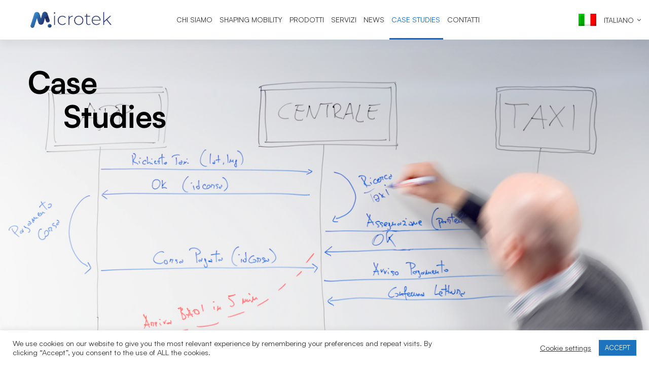

--- FILE ---
content_type: text/css
request_url: https://microtek.cloud/wp-content/themes/mitech/style.min.css
body_size: 55008
content:
@charset "UTF-8";



/*!
Theme Name: Mitech
Theme URI: https://mitech.thememove.com
Author: ThemeMove
Author URI: https://thememove.com
Description: Mitech – WP Multipurpose Theme - for IT Solutions and Services Company
Version: 2.3.8
License: GNU General Public License v2 or later
License URI: https://www.gnu.org/licenses/gpl-2.0.html
Text Domain: mitech
Tags: editor-style, featured-images, microformats, post-formats, rtl-language-support, sticky-post, threaded-comments, translation-ready
*/:root{--mitech-primary-color:#086ad8;--mitech-primary-color-60:rgba(8,106,216,.6);--mitech-primary-color-90:rgba(8,106,216,.9);--mitech-primary-color-80:rgba(8,106,216,.8);--mitech-primary-color-27:rgba(8,106,216,.27);--mitech-primary-color-05:rgba(8,106,216,.05);--mitech-secondary-color:#00d280;--mitech-third-color:#ff7a21}.blog-nav-links .inner div,.blog-nav-links .inner h6:before,.btn-open-popup-search,.button,.case-study-nav-links .inner h6,.case-study-nav-links .inner h6:before,.case-study-overlay-faded-02 .post-overlay,.case-study-overlay-faded-03 .post-overlay,.case-study-overlay-faded-03 .post-overlay-read-more,.case-study-overlay-faded-03 .post-overlay-title,.case-study-overlay-faded .post-overlay,.entry-post-share .share-list,.header-right-inner,.header-right-more,.mailchimp-form-popup,.mailchimp-form-popup-close,.mailchimp-form-popup .inner,.mini-cart__button,.newsletter-popup,.newsletter-popup-close,.newsletter-popup .inner,.page-close-main-menu,.page-close-main-menu:after,.page-close-main-menu:before,.page-close-mobile-menu:after,.page-close-mobile-menu:before,.page-close-off-sidebar:after,.page-close-off-sidebar:before,.page-mobile-main-menu,.page-mobile-main-menu .toggle-sub-menu,.page-mobile-menu-opened.mobile-menu-push-to-left .site,.page-mobile-menu-opened.mobile-menu-push-to-right .site,.page-off-canvas-main-menu,.page-off-sidebar,.page-open-main-menu i,.page-open-mobile-menu i,.page-open-off-sidebar i,.page-scroll-up,.page-scroll-up i,.popup-search-wrap i,.search-popup-close:after,.search-popup-close:before,.single-case_study .tm-sticky-column,.site,.switcher-language-wrapper.wpml .wpml-ls .wpml-ls-sub-menu,.tm-accordion .accordion-title,.tm-accordion.style-02 .accordion-icon:before,.tm-blog-widget.style-list .post-overlay,.tm-blog-widget.style-simple-list .post-overlay,.tm-blog-widget.style-simple-list .post-title a:after,.tm-blog-widget.style-simple-list .post-title a:before,.tm-blog.style-grid-classic .post-feature,.tm-blog.style-grid-masonry .btn,.tm-blog.style-grid-masonry .btn:before,.tm-blog.style-grid-masonry .post-wrapper,.tm-blog.style-grid-metro .post-wrapper,.tm-blog.style-list-small-image-02 .post-title,.tm-box-icon .btn,.tm-box-icon .content-wrap,.tm-box-icon .heading,.tm-box-icon .icon,.tm-box-image .btn,.tm-box-image .content-wrap,.tm-box-image .heading,.tm-box-image .image,.tm-box-image .image-hover,.tm-box-image.style-01 .circle-arrow .middle-arrow,.tm-box-image.style-02 .images,.tm-box-image.style-05 .images,.tm-box-image.style-06 .btn,.tm-box-image.style-06 .btn:before,.tm-box-image .text,.tm-box-large-image .content-wrap,.tm-box-large-image .heading,.tm-box-large-image.style-01 .image:after,.tm-box-large-image.style-02 .image:after,.tm-box-large-image.style-02 .image:before,.tm-box-large-image.style-03 .btn,.tm-box-large-image.style-03 .btn:before,.tm-box-large-image.style-04 .image,.tm-button,.tm-button.tm-button-icon-move .button-icon,.tm-case-study.caption-style-01 .post-wrapper,.tm-case-study.caption-style-02 .btn,.tm-case-study.caption-style-02 .btn:before,.tm-case-study .post-thumbnail img,.tm-case-study .post-wrapper,.tm-case-study.style-carousel .btn,.tm-case-study.style-carousel .btn:before,.tm-gallery .overlay,.tm-gallery .overlay-icon,.tm-gradation.style-01 .circle,.tm-gradation.style-01 .heading,.tm-gradation.style-01 .icon,.tm-gradation.style-02 .heading,.tm-gradation.style-02 .icon,.tm-grid-wrapper.filter-style-01 .filter-counter,.tm-js-chart .chart-legends li,.tm-list .marker,.tm-list.style-auto-numbered-02 .title,.tm-list.style-auto-numbered-02 .title:after,.tm-list.style-auto-numbered-02 .title:before,.tm-list .title,.tm-pricing.style-01 .inner,.tm-pricing.style-02 .inner,.tm-product-categories.style-carousel .cat-content,.tm-product.style-grid .woocommerce_loop_add_to_cart_wrap a,.tm-product.style-grid .woocommerce_loop_add_to_cart_wrap a:before,.tm-services-list.style-02 .service-image .blend-bg,.tm-services-list.style-02 .service-image .blend-image,.tm-simple-job-listing .item,.tm-simple-product .product-wrapper,.tm-slider-button.style-01 .slider-btn,.tm-slider-button.style-02 .slider-btn,.tm-slider-gallery.big-shadow .image>img,.tm-slider.style-01.fw-image .image img,.tm-social-networks.style-icon-title .link-icon,.tm-social-networks.style-title .link-text,.tm-swiper.nav-style-02 .swiper-nav-button:before,.tm-swiper .swiper-pagination-bullet:before,.tm-swiper:hover .swiper-nav-button,.tm-team-member.group-style-01,.tm-team-member.group-style-01 .social-networks,.tm-team-member.group-style-01 .social-networks a,.tm-team-member.style-04,.tm-team-member.style-04 .social-networks,.tm-team-member.style-04 .social-networks a,.tm-testimonial .testimonial-item,.tm-view-demo .frame-screen,.tm-view-demo .overlay,.vc_general.vc_pagination.vc_pagination-shape-round .vc_pagination-trigger:before,.widget_recent_entries li a:after,.widget_recent_entries li a:before,.wpb-js-composer .vc_tta.vc_general.vc_tta-style-mitech-01 .vc_tta-tab>a,.wpb-js-composer .vc_tta.vc_general.vc_tta-style-mitech-02 .vc_tta-tab>a,.wpb-js-composer .vc_tta.vc_general.vc_tta-style-mitech-03 .vc_tta-tab>a,a,button,input[type=button],input[type=email],input[type=number],input[type=password],input[type=reset],input[type=search],input[type=submit],input[type=tel],input[type=text],input[type=url],select,textarea{-webkit-transition:all .3s cubic-bezier(.645,.045,.355,1);transition:all .3s cubic-bezier(.645,.045,.355,1)}.branding__logo:after,.comment-list .comment:after,.comment-list .pingback:after,.entry-author .author-social-networks .inner:after,.page-links:after,.page-loading .sk-three-bounce:after,.single-post .entry-content:after,.tm-blog-widget.style-list .post-item:after,.tm-blog-widget.style-simple-list .post-item:after,.tm-blog.style-list-02:after,.tm-blog.style-list:after,.tm-box-icon:after,.tm-box-image:after,.tm-box-large-image:after,.tm-custom-menu .menu-item-wrap:after,.tm-custom-menu.style-02 .menu:after,.tm-heading.modern-number-01 .heading:after,.tm-heading.modern-number-02 .heading:after,.tm-heading.modern-number-03 .heading:after,.tm-list .list-item:after,.tm-restaurant-menu .menu-header:after,.tm-slider-button.style-01 .button-wrap:after,.tm-slider-button.style-02 .button-wrap:after,.tm-slider-gallery:after,.tm-social-networks ul:after,.tm-timeline.style-01 .timeline-info>.inner:after,.vc_progress_bar.style-01 .vc_single_bar_title:after,.vc_progress_bar.style-02 .vc_single_bar_title:after,.vc_progress_bar.style-03 .vc_single_bar_title:after,.widget .tagcloud:after{content:"";display:table;clear:both}.blog-nav-links .inner div:before,.tm-banner.style-01 .banner-image:after,.tm-blog.style-grid-masonry .btn:before,.tm-blog.style-grid-metro .post-overlay:before,.tm-blog.style-list-02 .post-feature:before,.tm-blog.style-list-small-image-02 .post-feature:before,.tm-box-image.style-06 .btn:before,.tm-box-image.style-06 .images:before,.tm-box-large-image.style-01 .image:after,.tm-box-large-image.style-02 .image:after,.tm-box-large-image.style-02 .image:before,.tm-box-large-image.style-03 .btn:before,.tm-case-study.caption-style-02 .btn:before,.tm-case-study.style-carousel .btn:before,.tm-rotate-box .box:before,.tm-swiper.nav-style-02 .swiper-nav-button:before,.tm-testimonial.style-carousel .testimonial-item:before,.widget .tagcloud a:before{content:"";position:absolute;top:0;left:0;right:0;bottom:0}.desktop-menu .toggle-sub-menu:before,.switcher-language-wrapper.wpml .wpml-ls .wpml-ls-item-toggle:after,.tm-blog-widget.style-simple-list .post-title a:after,.tm-blog-widget.style-simple-list .post-title a:before,.tm-list.style-check .marker:before,.tm-mailchimp-form-box .button-icon,.tm-mailchimp-form .button-icon,.tm-popup-map.style-01 .tm-button-map .button-icon,.tm-pricing.style-01 .tm-pricing-list li:before,.tm-product.style-grid .woosw-btn.woosw-added:before,.tm-slider-gallery.tm-light-gallery .zoom-icon,.widget_recent_comments .comment-author-link:before,.widget_recent_entries li a:after,.widget_recent_entries li a:before,.widget_rss .rss-date:before{-moz-osx-font-smoothing:grayscale;-webkit-font-smoothing:antialiased;display:inline-block;font-style:normal;font-variant:normal;text-rendering:auto;line-height:1;font-family:Font Awesome\ 5 Pro;font-weight:900}.blog-nav-links .inner h6:before,.case-study-nav-links .inner h6:before,.growl.growl .growl-close:before,.tm-gallery .overlay-icon:before,.tm-swiper .swiper-nav-button i,.widget_recent_entries .post-date:before{-moz-osx-font-smoothing:grayscale;-webkit-font-smoothing:antialiased;display:inline-block;font-style:normal;font-variant:normal;text-rendering:auto;line-height:1;font-family:Font Awesome\ 5 Pro;font-weight:300}.page-mobile-main-menu .toggle-sub-menu:after,.tm-accordion.style-01 .accordion-icon:before,.tm-accordion.style-02 .accordion-icon:before,.tm-banner.style-02 .button-text:after,.tm-blog-widget.style-list .post-date:before,.tm-blog-widget.style-simple-list .post-date:before,.tm-blog .post-read-more.style-link a:after,.tm-box-icon .btn .button-icon:before,.tm-box-image .btn .button-icon:before,.tm-heading.link-style-02 a:after,.tm-heading.link-style-03 a:after,.tm-list.style-auto-numbered-02 .title:after,.tm-list.style-auto-numbered-02 .title:before,.tm-list.style-check-02 .marker:before,.tm-problem-solution .problem:before,.tm-problem-solution .solution:before,.tm-product.style-grid .quick-view-icon:before,.tm-product.style-grid .woocommerce_loop_add_to_cart_wrap a:before,.tm-product.style-grid .woosc-btn:before,.tm-product.style-grid .woosw-btn:before,.tm-product.style-list .add_to_cart_button.product_type_simple.loading:before,.tm-swiper.nav-style-03 .nav-button-icon{-moz-osx-font-smoothing:grayscale;-webkit-font-smoothing:antialiased;display:inline-block;font-style:normal;font-variant:normal;text-rendering:auto;line-height:1;font-family:Font Awesome\ 5 Pro;font-weight:400}*,:after,:before{box-sizing:inherit}html{box-sizing:border-box;font-family:sans-serif;-webkit-text-size-adjust:100%;-ms-text-size-adjust:100%;-webkit-font-smoothing:antialiased;-moz-osx-font-smoothing:grayscale}body{margin:0}article,aside,details,figcaption,figure,footer,header,main,menu,nav,section,summary{display:block}audio,canvas,progress,video{display:inline-block;vertical-align:baseline}audio:not([controls]){display:none;height:0}[hidden],template{display:none}a{background-color:transparent}a:active,a:hover{outline:0}abbr[title]{border-bottom:1px dotted}b,strong{font-weight:700}dfn{font-style:italic}h1{margin:.67em 0;font-size:2em}mark{background:#ff0;color:#000}small{font-size:80%}sub,sup{position:relative;vertical-align:baseline;font-size:75%;line-height:0}sup{top:-.5em}sub{bottom:-.25em}img{border:0}svg:not(:root){overflow:hidden}figure{margin:1em 40px}hr{box-sizing:content-box;height:0}code,kbd,pre,samp{font-size:1em;font-family:monospace,monospace}button,input,optgroup,select,textarea{margin:0;color:inherit;font:inherit}button{overflow:visible}button,select{text-transform:none}button,html input[type=button],input[type=reset],input[type=submit]{cursor:pointer;-webkit-appearance:button}button[disabled],html input[disabled]{cursor:default}button::-moz-focus-inner,input::-moz-focus-inner{padding:0;border:0}input{line-height:normal}input[type=checkbox],input[type=radio]{box-sizing:border-box;padding:0}input[type=number]::-webkit-inner-spin-button,input[type=number]::-webkit-outer-spin-button{height:auto}input[type=search]{box-sizing:content-box;-webkit-appearance:textfield}input[type=search]::-webkit-search-cancel-button,input[type=search]::-webkit-search-decoration{-webkit-appearance:none}fieldset{margin:0 2px;padding:.35em .625em .75em;border:1px solid silver}legend{padding:0;border:0}textarea{overflow:auto}optgroup{font-weight:700}table{border-spacing:0;border-collapse:collapse}td,th{padding:0}h1,h2,h3,h4,h5,h6{margin:0 0 18px}input[type=search]{box-sizing:inherit}html .row:after,html .row:before{display:block}.container{margin-left:auto;margin-right:auto;padding-left:.9375rem;padding-right:.9375rem}@media (min-width:544px){.container{max-width:576px}}@media (min-width:768px){.container{max-width:720px}}@media (min-width:992px){.container{max-width:940px}}@media (min-width:1200px){.container{max-width:1200px}}.container-fluid{margin-left:auto;margin-right:auto;padding-left:.9375rem;padding-right:.9375rem}.row{display:-webkit-box;display:-webkit-flex;display:-ms-flexbox;display:flex;-webkit-flex-wrap:wrap;-ms-flex-wrap:wrap;flex-wrap:wrap;margin-left:-.9375rem;margin-right:-.9375rem}.col-lg-1,.col-lg-2,.col-lg-3,.col-lg-4,.col-lg-5,.col-lg-6,.col-lg-7,.col-lg-8,.col-lg-9,.col-lg-10,.col-lg-11,.col-lg-12,.col-md-1,.col-md-2,.col-md-3,.col-md-4,.col-md-5,.col-md-6,.col-md-7,.col-md-8,.col-md-9,.col-md-10,.col-md-11,.col-md-12,.col-sm-1,.col-sm-2,.col-sm-3,.col-sm-4,.col-sm-5,.col-sm-6,.col-sm-7,.col-sm-8,.col-sm-9,.col-sm-10,.col-sm-11,.col-sm-12,.col-xl-1,.col-xl-2,.col-xl-3,.col-xl-4,.col-xl-5,.col-xl-6,.col-xl-7,.col-xl-8,.col-xl-9,.col-xl-10,.col-xl-11,.col-xl-12,.col-xs-1,.col-xs-2,.col-xs-3,.col-xs-4,.col-xs-5,.col-xs-6,.col-xs-7,.col-xs-8,.col-xs-9,.col-xs-10,.col-xs-11,.col-xs-12,.col-xxl-1,.col-xxl-2,.col-xxl-3,.col-xxl-4,.col-xxl-5,.col-xxl-6,.col-xxl-7,.col-xxl-8,.col-xxl-9,.col-xxl-10,.col-xxl-11,.col-xxl-12{position:relative;min-height:1px;padding-left:.9375rem;padding-right:.9375rem;width:100%}.col-xs-1{-webkit-box-flex:0;-webkit-flex:0 0 8.33333%;-ms-flex:0 0 8.33333%;flex:0 0 8.33333%;max-width:8.33333%}.col-xs-2{-webkit-box-flex:0;-webkit-flex:0 0 16.66667%;-ms-flex:0 0 16.66667%;flex:0 0 16.66667%;max-width:16.66667%}.col-xs-3{-webkit-box-flex:0;-webkit-flex:0 0 25%;-ms-flex:0 0 25%;flex:0 0 25%;max-width:25%}.col-xs-4{-webkit-box-flex:0;-webkit-flex:0 0 33.33333%;-ms-flex:0 0 33.33333%;flex:0 0 33.33333%;max-width:33.33333%}.col-xs-5{-webkit-box-flex:0;-webkit-flex:0 0 41.66667%;-ms-flex:0 0 41.66667%;flex:0 0 41.66667%;max-width:41.66667%}.col-xs-6{-webkit-box-flex:0;-webkit-flex:0 0 50%;-ms-flex:0 0 50%;flex:0 0 50%;max-width:50%}.col-xs-7{-webkit-box-flex:0;-webkit-flex:0 0 58.33333%;-ms-flex:0 0 58.33333%;flex:0 0 58.33333%;max-width:58.33333%}.col-xs-8{-webkit-box-flex:0;-webkit-flex:0 0 66.66667%;-ms-flex:0 0 66.66667%;flex:0 0 66.66667%;max-width:66.66667%}.col-xs-9{-webkit-box-flex:0;-webkit-flex:0 0 75%;-ms-flex:0 0 75%;flex:0 0 75%;max-width:75%}.col-xs-10{-webkit-box-flex:0;-webkit-flex:0 0 83.33333%;-ms-flex:0 0 83.33333%;flex:0 0 83.33333%;max-width:83.33333%}.col-xs-11{-webkit-box-flex:0;-webkit-flex:0 0 91.66667%;-ms-flex:0 0 91.66667%;flex:0 0 91.66667%;max-width:91.66667%}.col-xs-12{-webkit-box-flex:0;-webkit-flex:0 0 100%;-ms-flex:0 0 100%;flex:0 0 100%;max-width:100%}.col-xs-pull-0{right:auto}.col-xs-pull-1{right:8.33333%}.col-xs-pull-2{right:16.66667%}.col-xs-pull-3{right:25%}.col-xs-pull-4{right:33.33333%}.col-xs-pull-5{right:41.66667%}.col-xs-pull-6{right:50%}.col-xs-pull-7{right:58.33333%}.col-xs-pull-8{right:66.66667%}.col-xs-pull-9{right:75%}.col-xs-pull-10{right:83.33333%}.col-xs-pull-11{right:91.66667%}.col-xs-pull-12{right:100%}.col-xs-push-0{left:auto}.col-xs-push-1{left:8.33333%}.col-xs-push-2{left:16.66667%}.col-xs-push-3{left:25%}.col-xs-push-4{left:33.33333%}.col-xs-push-5{left:41.66667%}.col-xs-push-6{left:50%}.col-xs-push-7{left:58.33333%}.col-xs-push-8{left:66.66667%}.col-xs-push-9{left:75%}.col-xs-push-10{left:83.33333%}.col-xs-push-11{left:91.66667%}.col-xs-push-12{left:100%}@media (min-width:544px){.col-sm-1{-webkit-box-flex:0;-webkit-flex:0 0 8.33333%;-ms-flex:0 0 8.33333%;flex:0 0 8.33333%;max-width:8.33333%}.col-sm-2{-webkit-box-flex:0;-webkit-flex:0 0 16.66667%;-ms-flex:0 0 16.66667%;flex:0 0 16.66667%;max-width:16.66667%}.col-sm-3{-webkit-box-flex:0;-webkit-flex:0 0 25%;-ms-flex:0 0 25%;flex:0 0 25%;max-width:25%}.col-sm-4{-webkit-box-flex:0;-webkit-flex:0 0 33.33333%;-ms-flex:0 0 33.33333%;flex:0 0 33.33333%;max-width:33.33333%}.col-sm-5{-webkit-box-flex:0;-webkit-flex:0 0 41.66667%;-ms-flex:0 0 41.66667%;flex:0 0 41.66667%;max-width:41.66667%}.col-sm-6{-webkit-box-flex:0;-webkit-flex:0 0 50%;-ms-flex:0 0 50%;flex:0 0 50%;max-width:50%}.col-sm-7{-webkit-box-flex:0;-webkit-flex:0 0 58.33333%;-ms-flex:0 0 58.33333%;flex:0 0 58.33333%;max-width:58.33333%}.col-sm-8{-webkit-box-flex:0;-webkit-flex:0 0 66.66667%;-ms-flex:0 0 66.66667%;flex:0 0 66.66667%;max-width:66.66667%}.col-sm-9{-webkit-box-flex:0;-webkit-flex:0 0 75%;-ms-flex:0 0 75%;flex:0 0 75%;max-width:75%}.col-sm-10{-webkit-box-flex:0;-webkit-flex:0 0 83.33333%;-ms-flex:0 0 83.33333%;flex:0 0 83.33333%;max-width:83.33333%}.col-sm-11{-webkit-box-flex:0;-webkit-flex:0 0 91.66667%;-ms-flex:0 0 91.66667%;flex:0 0 91.66667%;max-width:91.66667%}.col-sm-12{-webkit-box-flex:0;-webkit-flex:0 0 100%;-ms-flex:0 0 100%;flex:0 0 100%;max-width:100%}.col-sm-pull-0{right:auto}.col-sm-pull-1{right:8.33333%}.col-sm-pull-2{right:16.66667%}.col-sm-pull-3{right:25%}.col-sm-pull-4{right:33.33333%}.col-sm-pull-5{right:41.66667%}.col-sm-pull-6{right:50%}.col-sm-pull-7{right:58.33333%}.col-sm-pull-8{right:66.66667%}.col-sm-pull-9{right:75%}.col-sm-pull-10{right:83.33333%}.col-sm-pull-11{right:91.66667%}.col-sm-pull-12{right:100%}.col-sm-push-0{left:auto}.col-sm-push-1{left:8.33333%}.col-sm-push-2{left:16.66667%}.col-sm-push-3{left:25%}.col-sm-push-4{left:33.33333%}.col-sm-push-5{left:41.66667%}.col-sm-push-6{left:50%}.col-sm-push-7{left:58.33333%}.col-sm-push-8{left:66.66667%}.col-sm-push-9{left:75%}.col-sm-push-10{left:83.33333%}.col-sm-push-11{left:91.66667%}.col-sm-push-12{left:100%}}@media (min-width:768px){.col-md-1{-webkit-box-flex:0;-webkit-flex:0 0 8.33333%;-ms-flex:0 0 8.33333%;flex:0 0 8.33333%;max-width:8.33333%}.col-md-2{-webkit-box-flex:0;-webkit-flex:0 0 16.66667%;-ms-flex:0 0 16.66667%;flex:0 0 16.66667%;max-width:16.66667%}.col-md-3{-webkit-box-flex:0;-webkit-flex:0 0 25%;-ms-flex:0 0 25%;flex:0 0 25%;max-width:25%}.col-md-4{-webkit-box-flex:0;-webkit-flex:0 0 33.33333%;-ms-flex:0 0 33.33333%;flex:0 0 33.33333%;max-width:33.33333%}.col-md-5{-webkit-box-flex:0;-webkit-flex:0 0 41.66667%;-ms-flex:0 0 41.66667%;flex:0 0 41.66667%;max-width:41.66667%}.col-md-6{-webkit-box-flex:0;-webkit-flex:0 0 50%;-ms-flex:0 0 50%;flex:0 0 50%;max-width:50%}.col-md-7{-webkit-box-flex:0;-webkit-flex:0 0 58.33333%;-ms-flex:0 0 58.33333%;flex:0 0 58.33333%;max-width:58.33333%}.col-md-8{-webkit-box-flex:0;-webkit-flex:0 0 66.66667%;-ms-flex:0 0 66.66667%;flex:0 0 66.66667%;max-width:66.66667%}.col-md-9{-webkit-box-flex:0;-webkit-flex:0 0 75%;-ms-flex:0 0 75%;flex:0 0 75%;max-width:75%}.col-md-10{-webkit-box-flex:0;-webkit-flex:0 0 83.33333%;-ms-flex:0 0 83.33333%;flex:0 0 83.33333%;max-width:83.33333%}.col-md-11{-webkit-box-flex:0;-webkit-flex:0 0 91.66667%;-ms-flex:0 0 91.66667%;flex:0 0 91.66667%;max-width:91.66667%}.col-md-12{-webkit-box-flex:0;-webkit-flex:0 0 100%;-ms-flex:0 0 100%;flex:0 0 100%;max-width:100%}.col-md-pull-0{right:auto}.col-md-pull-1{right:8.33333%}.col-md-pull-2{right:16.66667%}.col-md-pull-3{right:25%}.col-md-pull-4{right:33.33333%}.col-md-pull-5{right:41.66667%}.col-md-pull-6{right:50%}.col-md-pull-7{right:58.33333%}.col-md-pull-8{right:66.66667%}.col-md-pull-9{right:75%}.col-md-pull-10{right:83.33333%}.col-md-pull-11{right:91.66667%}.col-md-pull-12{right:100%}.col-md-push-0{left:auto}.col-md-push-1{left:8.33333%}.col-md-push-2{left:16.66667%}.col-md-push-3{left:25%}.col-md-push-4{left:33.33333%}.col-md-push-5{left:41.66667%}.col-md-push-6{left:50%}.col-md-push-7{left:58.33333%}.col-md-push-8{left:66.66667%}.col-md-push-9{left:75%}.col-md-push-10{left:83.33333%}.col-md-push-11{left:91.66667%}.col-md-push-12{left:100%}}@media (min-width:992px){.col-lg-1{-webkit-box-flex:0;-webkit-flex:0 0 8.33333%;-ms-flex:0 0 8.33333%;flex:0 0 8.33333%;max-width:8.33333%}.col-lg-2{-webkit-box-flex:0;-webkit-flex:0 0 16.66667%;-ms-flex:0 0 16.66667%;flex:0 0 16.66667%;max-width:16.66667%}.col-lg-3{-webkit-box-flex:0;-webkit-flex:0 0 25%;-ms-flex:0 0 25%;flex:0 0 25%;max-width:25%}.col-lg-4{-webkit-box-flex:0;-webkit-flex:0 0 33.33333%;-ms-flex:0 0 33.33333%;flex:0 0 33.33333%;max-width:33.33333%}.col-lg-5{-webkit-box-flex:0;-webkit-flex:0 0 41.66667%;-ms-flex:0 0 41.66667%;flex:0 0 41.66667%;max-width:41.66667%}.col-lg-6{-webkit-box-flex:0;-webkit-flex:0 0 50%;-ms-flex:0 0 50%;flex:0 0 50%;max-width:50%}.col-lg-7{-webkit-box-flex:0;-webkit-flex:0 0 58.33333%;-ms-flex:0 0 58.33333%;flex:0 0 58.33333%;max-width:58.33333%}.col-lg-8{-webkit-box-flex:0;-webkit-flex:0 0 66.66667%;-ms-flex:0 0 66.66667%;flex:0 0 66.66667%;max-width:66.66667%}.col-lg-9{-webkit-box-flex:0;-webkit-flex:0 0 75%;-ms-flex:0 0 75%;flex:0 0 75%;max-width:75%}.col-lg-10{-webkit-box-flex:0;-webkit-flex:0 0 83.33333%;-ms-flex:0 0 83.33333%;flex:0 0 83.33333%;max-width:83.33333%}.col-lg-11{-webkit-box-flex:0;-webkit-flex:0 0 91.66667%;-ms-flex:0 0 91.66667%;flex:0 0 91.66667%;max-width:91.66667%}.col-lg-12{-webkit-box-flex:0;-webkit-flex:0 0 100%;-ms-flex:0 0 100%;flex:0 0 100%;max-width:100%}.col-lg-pull-0{right:auto}.col-lg-pull-1{right:8.33333%}.col-lg-pull-2{right:16.66667%}.col-lg-pull-3{right:25%}.col-lg-pull-4{right:33.33333%}.col-lg-pull-5{right:41.66667%}.col-lg-pull-6{right:50%}.col-lg-pull-7{right:58.33333%}.col-lg-pull-8{right:66.66667%}.col-lg-pull-9{right:75%}.col-lg-pull-10{right:83.33333%}.col-lg-pull-11{right:91.66667%}.col-lg-pull-12{right:100%}.col-lg-push-0{left:auto}.col-lg-push-1{left:8.33333%}.col-lg-push-2{left:16.66667%}.col-lg-push-3{left:25%}.col-lg-push-4{left:33.33333%}.col-lg-push-5{left:41.66667%}.col-lg-push-6{left:50%}.col-lg-push-7{left:58.33333%}.col-lg-push-8{left:66.66667%}.col-lg-push-9{left:75%}.col-lg-push-10{left:83.33333%}.col-lg-push-11{left:91.66667%}.col-lg-push-12{left:100%}}@media (min-width:1200px){.col-xl-1{-webkit-box-flex:0;-webkit-flex:0 0 8.33333%;-ms-flex:0 0 8.33333%;flex:0 0 8.33333%;max-width:8.33333%}.col-xl-2{-webkit-box-flex:0;-webkit-flex:0 0 16.66667%;-ms-flex:0 0 16.66667%;flex:0 0 16.66667%;max-width:16.66667%}.col-xl-3{-webkit-box-flex:0;-webkit-flex:0 0 25%;-ms-flex:0 0 25%;flex:0 0 25%;max-width:25%}.col-xl-4{-webkit-box-flex:0;-webkit-flex:0 0 33.33333%;-ms-flex:0 0 33.33333%;flex:0 0 33.33333%;max-width:33.33333%}.col-xl-5{-webkit-box-flex:0;-webkit-flex:0 0 41.66667%;-ms-flex:0 0 41.66667%;flex:0 0 41.66667%;max-width:41.66667%}.col-xl-6{-webkit-box-flex:0;-webkit-flex:0 0 50%;-ms-flex:0 0 50%;flex:0 0 50%;max-width:50%}.col-xl-7{-webkit-box-flex:0;-webkit-flex:0 0 58.33333%;-ms-flex:0 0 58.33333%;flex:0 0 58.33333%;max-width:58.33333%}.col-xl-8{-webkit-box-flex:0;-webkit-flex:0 0 66.66667%;-ms-flex:0 0 66.66667%;flex:0 0 66.66667%;max-width:66.66667%}.col-xl-9{-webkit-box-flex:0;-webkit-flex:0 0 75%;-ms-flex:0 0 75%;flex:0 0 75%;max-width:75%}.col-xl-10{-webkit-box-flex:0;-webkit-flex:0 0 83.33333%;-ms-flex:0 0 83.33333%;flex:0 0 83.33333%;max-width:83.33333%}.col-xl-11{-webkit-box-flex:0;-webkit-flex:0 0 91.66667%;-ms-flex:0 0 91.66667%;flex:0 0 91.66667%;max-width:91.66667%}.col-xl-12{-webkit-box-flex:0;-webkit-flex:0 0 100%;-ms-flex:0 0 100%;flex:0 0 100%;max-width:100%}.col-xl-pull-0{right:auto}.col-xl-pull-1{right:8.33333%}.col-xl-pull-2{right:16.66667%}.col-xl-pull-3{right:25%}.col-xl-pull-4{right:33.33333%}.col-xl-pull-5{right:41.66667%}.col-xl-pull-6{right:50%}.col-xl-pull-7{right:58.33333%}.col-xl-pull-8{right:66.66667%}.col-xl-pull-9{right:75%}.col-xl-pull-10{right:83.33333%}.col-xl-pull-11{right:91.66667%}.col-xl-pull-12{right:100%}.col-xl-push-0{left:auto}.col-xl-push-1{left:8.33333%}.col-xl-push-2{left:16.66667%}.col-xl-push-3{left:25%}.col-xl-push-4{left:33.33333%}.col-xl-push-5{left:41.66667%}.col-xl-push-6{left:50%}.col-xl-push-7{left:58.33333%}.col-xl-push-8{left:66.66667%}.col-xl-push-9{left:75%}.col-xl-push-10{left:83.33333%}.col-xl-push-11{left:91.66667%}.col-xl-push-12{left:100%}}.col-xs-first{-webkit-box-ordinal-group:0;-webkit-order:-1;-ms-flex-order:-1;order:-1}.col-xs-last{-webkit-box-ordinal-group:2;-webkit-order:1;-ms-flex-order:1;order:1}@media (min-width:544px){.col-sm-first{-webkit-box-ordinal-group:0;-webkit-order:-1;-ms-flex-order:-1;order:-1}.col-sm-last{-webkit-box-ordinal-group:2;-webkit-order:1;-ms-flex-order:1;order:1}}@media (min-width:768px){.col-md-first{-webkit-box-ordinal-group:0;-webkit-order:-1;-ms-flex-order:-1;order:-1}.col-md-last{-webkit-box-ordinal-group:2;-webkit-order:1;-ms-flex-order:1;order:1}}@media (min-width:992px){.col-lg-first{-webkit-box-ordinal-group:0;-webkit-order:-1;-ms-flex-order:-1;order:-1}.col-lg-last{-webkit-box-ordinal-group:2;-webkit-order:1;-ms-flex-order:1;order:1}}.row-xs-top{-webkit-box-align:start;-webkit-align-items:flex-start;-ms-flex-align:start;align-items:flex-start}.row-xs-center{-webkit-box-align:center;-webkit-align-items:center;-ms-flex-align:center;align-items:center}.row-xs-bottom{-webkit-box-align:end;-webkit-align-items:flex-end;-ms-flex-align:end;align-items:flex-end}[class*=hint--]{position:relative;display:inline-block}[class*=hint--]:after,[class*=hint--]:before{position:absolute;-webkit-transform:translateZ(0);transform:translateZ(0);visibility:hidden;opacity:0;z-index:1000000;pointer-events:none;-webkit-transition:.3s ease;transition:.3s ease;-webkit-transition-delay:0ms;transition-delay:0ms}[class*=hint--]:hover:after,[class*=hint--]:hover:before{visibility:visible;opacity:1;-webkit-transition-delay:.1s;transition-delay:.1s}[class*=hint--]:before{content:"";position:absolute;background:transparent;border:7px solid transparent;z-index:1000001}[class*=hint--]:after{background:#000;color:#fff;padding:8px 10px;font-size:14px;line-height:14px;white-space:nowrap;border-radius:5px}[class*=hint--][aria-label]:after{content:attr(aria-label)}[class*=hint--][data-hint]:after{content:attr(data-hint)}[aria-label=""]:after,[aria-label=""]:before,[data-hint=""]:after,[data-hint=""]:before{display:none!important}.hint--top-left:before,.hint--top-right:before,.hint--top:before{border-top-color:#000}.hint--bottom-left:before,.hint--bottom-right:before,.hint--bottom:before{border-bottom-color:#000}.hint--left:before{border-left-color:#000}.hint--right:before{border-right-color:#000}.hint--top:before{margin-bottom:-13px}.hint--top:after,.hint--top:before{bottom:100%;left:50%}.hint--top:before{left:calc(50% - 7px)}.hint--top:after{-webkit-transform:translateX(-50%);-ms-transform:translateX(-50%);transform:translateX(-50%)}.hint--top:hover:before{-webkit-transform:translateY(-8px);-ms-transform:translateY(-8px);transform:translateY(-8px)}.hint--top:hover:after{-webkit-transform:translateX(-50%) translateY(-8px);-ms-transform:translateX(-50%) translateY(-8px);transform:translateX(-50%) translateY(-8px)}.hint--bottom:before{margin-top:-13px}.hint--bottom:after,.hint--bottom:before{top:100%;left:50%}.hint--bottom:before{left:calc(50% - 7px)}.hint--bottom:after{-webkit-transform:translateX(-50%);-ms-transform:translateX(-50%);transform:translateX(-50%)}.hint--bottom:hover:before{-webkit-transform:translateY(8px);-ms-transform:translateY(8px);transform:translateY(8px)}.hint--bottom:hover:after{-webkit-transform:translateX(-50%) translateY(8px);-ms-transform:translateX(-50%) translateY(8px);transform:translateX(-50%) translateY(8px)}.hint--right:before{margin-left:-13px;margin-bottom:-7px}.hint--right:after{margin-bottom:-15px}.hint--right:after,.hint--right:before{left:100%;bottom:50%}.hint--right:hover:after,.hint--right:hover:before{-webkit-transform:translateX(8px);-ms-transform:translateX(8px);transform:translateX(8px)}.hint--left:before{margin-right:-13px;margin-bottom:-7px}.hint--left:after{margin-bottom:-15px}.hint--left:after,.hint--left:before{right:100%;bottom:50%}.hint--left:hover:after,.hint--left:hover:before{-webkit-transform:translateX(-8px);-ms-transform:translateX(-8px);transform:translateX(-8px)}.hint--top-left:before{margin-bottom:-13px}.hint--top-left:after,.hint--top-left:before{bottom:100%;left:50%}.hint--top-left:before{left:calc(50% - 7px)}.hint--top-left:after{-webkit-transform:translateX(-100%);-ms-transform:translateX(-100%);transform:translateX(-100%);margin-left:14px}.hint--top-left:hover:before{-webkit-transform:translateY(-8px);-ms-transform:translateY(-8px);transform:translateY(-8px)}.hint--top-left:hover:after{-webkit-transform:translateX(-100%) translateY(-8px);-ms-transform:translateX(-100%) translateY(-8px);transform:translateX(-100%) translateY(-8px)}.hint--top-right:before{margin-bottom:-13px}.hint--top-right:after,.hint--top-right:before{bottom:100%;left:50%}.hint--top-right:before{left:calc(50% - 7px)}.hint--top-right:after{-webkit-transform:translateX(0);-ms-transform:translateX(0);transform:translateX(0);margin-left:-14px}.hint--top-right:hover:after,.hint--top-right:hover:before{-webkit-transform:translateY(-8px);-ms-transform:translateY(-8px);transform:translateY(-8px)}.hint--bottom-left:before{margin-top:-13px}.hint--bottom-left:after,.hint--bottom-left:before{top:100%;left:50%}.hint--bottom-left:before{left:calc(50% - 7px)}.hint--bottom-left:after{-webkit-transform:translateX(-100%);-ms-transform:translateX(-100%);transform:translateX(-100%);margin-left:14px}.hint--bottom-left:hover:before{-webkit-transform:translateY(8px);-ms-transform:translateY(8px);transform:translateY(8px)}.hint--bottom-left:hover:after{-webkit-transform:translateX(-100%) translateY(8px);-ms-transform:translateX(-100%) translateY(8px);transform:translateX(-100%) translateY(8px)}.hint--bottom-right:before{margin-top:-13px}.hint--bottom-right:after,.hint--bottom-right:before{top:100%;left:50%}.hint--bottom-right:before{left:calc(50% - 7px)}.hint--bottom-right:after{-webkit-transform:translateX(0);-ms-transform:translateX(0);transform:translateX(0);margin-left:-14px}.hint--bottom-right:hover:after,.hint--bottom-right:hover:before{-webkit-transform:translateY(8px);-ms-transform:translateY(8px);transform:translateY(8px)}[class*=hint--]:after{box-shadow:4px 4px 8px rgba(0,0,0,.3)}.hint--rounded:after{border-radius:4px}.hint--no-animate:after,.hint--no-animate:before{-webkit-transition-duration:0ms;transition-duration:0ms}.hint--bounce:after,.hint--bounce:before{-webkit-transition:opacity .3s ease,visibility .3s ease,-webkit-transform .3s cubic-bezier(.71,1.7,.77,1.24);transition:opacity .3s ease,visibility .3s ease,-webkit-transform .3s cubic-bezier(.71,1.7,.77,1.24);transition:opacity .3s ease,visibility .3s ease,transform .3s cubic-bezier(.71,1.7,.77,1.24);transition:opacity .3s ease,visibility .3s ease,transform .3s cubic-bezier(.71,1.7,.77,1.24),-webkit-transform .3s cubic-bezier(.71,1.7,.77,1.24)}a{color:#4169e1;text-decoration:none}a:active,a:focus,a:hover{outline:0;color:#191970}a[href^=tel]{text-decoration:none}.link-secret{color:inherit!important}ol{list-style:decimal}li>ol,li>ul{margin-bottom:0}dt{font-weight:700}dd{margin:0 1.5em 1.5em}::-webkit-input-placeholder{color:inherit;opacity:1;-webkit-transition:opacity .3s!important;transition:opacity .3s!important}:-moz-placeholder,::-moz-placeholder{color:inherit;opacity:1;-webkit-transition:opacity .3s!important;transition:opacity .3s!important}:-ms-input-placeholder{color:inherit;opacity:1;-webkit-transition:opacity .3s!important;transition:opacity .3s!important}:focus::-webkit-input-placeholder{opacity:0}:focus:-moz-placeholder,:focus::-moz-placeholder{opacity:0}:focus:-ms-input-placeholder{opacity:0}input[type=email],input[type=number],input[type=password],input[type=search],input[type=tel],input[type=text],input[type=url],select{width:100%;outline:none;border:1px solid #f5f5f5;border-radius:5px;padding:3px 20px;height:56px}select{max-width:100%;background:#f5f5f5 url("[data-uri]") no-repeat center right 20px;-moz-appearance:none;-webkit-appearance:none}textarea{width:100%;outline:none;border:1px solid #f5f5f5;border-radius:5px;background:#f5f5f5;display:block;padding:12px 20px 3px;max-width:100%}input[type=email],input[type=password],input[type=search],input[type=tel],input[type=text],input[type=url],textarea{-webkit-appearance:none}@-webkit-keyframes autofill{to{color:#666;background:transparent}}input:-webkit-autofill,input:-webkit-autofill:active,input:-webkit-autofill:focus,input:-webkit-autofill:hover,select:-webkit-autofill,textarea:-webkit-autofill{-webkit-animation-name:autofill;-webkit-animation-fill-mode:both}input[type=checkbox]{position:relative;background:transparent;border-width:0;box-shadow:none;margin:0 10px 0 3px;cursor:pointer}input[type=checkbox]:before{width:18px;height:18px;-webkit-transform:translate(-50%,-50%);-ms-transform:translate(-50%,-50%);transform:translate(-50%,-50%);background:#fff;border:1px solid #ddd;-webkit-transition:border-color .3s ease;transition:border-color .3s ease}input[type=checkbox]:after,input[type=checkbox]:before{content:"";display:block;position:absolute;left:50%;top:50%}input[type=checkbox]:after{width:8px;height:8px;background:#333;z-index:2;-webkit-transform:translate(-50%,-50%) scale(0);-ms-transform:translate(-50%,-50%) scale(0);transform:translate(-50%,-50%) scale(0);-webkit-transition:-webkit-transform .3s ease;transition:-webkit-transform .3s ease;transition:transform .3s ease;transition:transform .3s ease,-webkit-transform .3s ease}input[type=checkbox]:checked:before,input[type=checkbox]:hover:before{border-color:#333}input[type=checkbox]:checked:after{-webkit-transform:translate(-50%,-50%) scale(1);-ms-transform:translate(-50%,-50%) scale(1);transform:translate(-50%,-50%) scale(1)}input[type=radio]{position:relative;padding:5px;margin:0 10px 0 3px;cursor:pointer}input[type=radio]:before{width:18px;height:18px;-webkit-transform:translate(-50%,-50%);-ms-transform:translate(-50%,-50%);transform:translate(-50%,-50%);background:#fff;border:1px solid #ddd;border-radius:50%;-webkit-transition:border-color .3s ease;transition:border-color .3s ease}input[type=radio]:after,input[type=radio]:before{content:"";display:block;position:absolute;top:50%;left:50%}input[type=radio]:after{width:8px;height:8px;background:#333;border-radius:50%;-webkit-transform:translate(-50%,-50%) scale(0);-ms-transform:translate(-50%,-50%) scale(0);transform:translate(-50%,-50%) scale(0);-webkit-transition:-webkit-transform .3s ease;transition:-webkit-transform .3s ease;transition:transform .3s ease;transition:transform .3s ease,-webkit-transform .3s ease}input[type=radio]:hover:before{border-color:#333}input[type=radio]:checked{cursor:auto}input[type=radio]:checked:before{border-color:#333}input[type=radio]:checked:after{-webkit-transform:translate(-50%,-50%) scale(1);-ms-transform:translate(-50%,-50%) scale(1);transform:translate(-50%,-50%) scale(1)}.button,button,input[type=button],input[type=reset],input[type=submit]{padding:0 41px;height:56px;line-height:54px;outline:none;border-width:1px;border-style:solid;border-radius:5px;font-size:14px;font-weight:600;letter-spacing:0;cursor:pointer}.button:focus,button:focus,input[type=button]:focus,input[type=reset]:focus,input[type=submit]:focus{outline:none}.button:hover,button:hover,input[type=button]:hover,input[type=reset]:hover,input[type=submit]:hover{-webkit-transform:translateY(-3px);-ms-transform:translateY(-3px);transform:translateY(-3px)}.button[disabled],button[disabled],input[type=button][disabled],input[type=reset][disabled],input[type=submit][disabled]{cursor:not-allowed;opacity:.5}.button[disabled]:hover,button[disabled]:hover,input[type=button][disabled]:hover,input[type=reset][disabled]:hover,input[type=submit][disabled]:hover{-webkit-transform:none;-ms-transform:none;transform:none}.button{display:inline-block}hr{margin-bottom:1.5em;height:1px;border:0;background-color:#ccc}img{max-width:100%;height:auto;vertical-align:top}table{margin:0 0 1.5em;width:100%}td,th{border:1px solid rgba(0,0,0,.08);padding:10px;text-align:center;vertical-align:middle}th{font-weight:700}table th.empty{visibility:hidden;border:0;background:none}table tr:nth-child(2n) td{background:rgba(0,0,0,.01)}h1,h2,h3,h4,h5,h6{clear:both}p{margin-bottom:1.5em;margin-top:0}p:last-child{margin-bottom:0}cite,dfn,em,i{font-style:italic}address{margin:0 0 1.5em}pre{font-size:15px;overflow:auto;margin-bottom:1.6em;padding:1.6em;max-width:100%;background:#eee;font-family:Courier\ 10 Pitch,Courier,monospace;line-height:1.6;white-space:pre-wrap;white-space:-moz-pre-wrap;white-space:-pre-wrap;white-space:-o-pre-wrap;word-wrap:break-word}code,kbd,tt,var{font-size:15px;font-family:Monaco,Consolas,Andale Mono,DejaVu Sans Mono,monospace}code{background:#f3f4f5}abbr,acronym{border-bottom:1px dotted #666;cursor:help}ins,mark{background:none;text-decoration:none}big{font-size:125%}blockquote,q{quotes:"" ""}blockquote:after,blockquote:before,q:after,q:before{content:""}blockquote{margin:50px 150px 44px 70px!important;padding:2px 0 2px 20px;font-size:18px;font-weight:500;line-height:1.78;border-left:4px solid #eee;position:relative;color:#333;max-width:100%}@media (max-width:767px){blockquote{font-size:16px;margin:50px 70px 44px!important}}@media (max-width:543px){blockquote{margin:40px 30px!important}}.screen-reader-text{position:absolute!important;overflow:hidden;clip:rect(1px,1px,1px,1px);width:1px;height:1px}.screen-reader-text:focus{top:5px;left:5px;z-index:100000;display:block;clip:auto!important;padding:15px 23px 14px;width:auto;height:auto;border-radius:3px;background-color:#f1f1f1;box-shadow:0 0 2px 2px rgba(0,0,0,.6);color:#21759b;text-decoration:none;font-weight:700;font-size:14px;line-height:normal}.comment-content .wp-smiley,.entry-content .wp-smiley,.page-content .wp-smiley{margin-top:0;margin-bottom:0;padding:0;border:0}.wp-caption,embed,iframe,object{max-width:100%}.alignnone,.wp-caption{margin:0 0 30px}p .alignnone:last-child{margin-bottom:0}.alignleft{display:inline;float:left;margin:0 30px 30px 0}.alignright{display:inline;float:right;margin:0 0 30px 30px}.aligncenter{display:block;margin:0 auto 30px;clear:both}.wp-caption-text{text-align:center;background:#f5f5f5;padding:7px 0}.gallery{margin-bottom:1.5em}.gallery-item{display:inline-block;width:100%;vertical-align:top;text-align:center}.gallery-columns-2 .gallery-item{max-width:50%}.gallery-columns-3 .gallery-item{max-width:33.33%}.gallery-columns-4 .gallery-item{max-width:25%}.gallery-columns-5 .gallery-item{max-width:20%}.gallery-columns-6 .gallery-item{max-width:16.66%}.gallery-columns-7 .gallery-item{max-width:14.28%}.gallery-columns-8 .gallery-item{max-width:12.5%}.gallery-columns-9 .gallery-item{max-width:11.11%}.gallery-caption{display:block}.comment-nav-links,.page-pagination{padding:0;margin:0;font-size:14px;font-weight:700;text-align:center}.comment-nav-links li,.page-pagination li{display:inline-block;list-style-type:none}.comment-nav-links li a,.comment-nav-links li span,.page-pagination li a,.page-pagination li span{padding:0 10px;display:block;text-align:center;line-height:41px;min-width:41px;height:41px;text-transform:uppercase;color:#ababab;letter-spacing:2px;border-radius:5px}.comment-nav-links li .current,.page-pagination li .current{background:#f6f2ed}.comment-nav-links li .dots,.page-pagination li .dots{background:none;border:0;min-width:20px}.comment-nav-links ul{padding:0}#comment-nav-above ul{margin:0 0 50px}#comment-nav-below ul{margin:50px 0 0}.page-links{clear:both;padding-top:30px}.page-links>a,.page-links>span{display:block;float:left;padding:0 10px;text-align:center;font-size:14px;font-weight:500;letter-spacing:2px;text-transform:uppercase;color:#ababab;width:41px;height:41px;line-height:41px;border-radius:5px}.page-links>span{background:#f6f5f9}.post-navigation{position:relative}.page-top-bar{z-index:99999;border:0 solid transparent}.page-top-bar *{height:100%}.page-top-bar ul{z-index:9999;list-style-type:none;padding:0;margin:0}.page-top-bar a{display:block}.page-top-bar .menu li{position:relative}.page-top-bar .menu>li{display:inline-block;margin-bottom:0}.page-top-bar .menu>li>a{padding:5px}.page-top-bar .menu .menu-item-has-children:hover>.sub-menu{display:block}.page-top-bar .menu .sub-menu{position:absolute;top:100%;left:0;display:none;min-width:250px;width:100%;background-color:#fff;box-shadow:0 1px 3px rgba(0,0,0,.15)}.page-top-bar .menu .sub-menu a{padding:10px 15px}.page-top-bar .menu .sub-menu a+a{border-top:1px solid #eee}.page-top-bar .menu .sub-menu .sub-menu{top:0;left:100%}.page-top-bar .switcher-language-wrapper .wpml-ls-legacy-dropdown .wpml-ls-flag{width:25px}.page-top-bar .switcher-language-wrapper .wpml-ls .wpml-ls-native{text-transform:capitalize;font-size:inherit;font-weight:inherit}.page-top-bar .switcher-language-wrapper .wpml-ls .wpml-ls-item-toggle{padding-left:0}.top-bar-info .info-item{display:inline-block;line-height:1;margin-right:15px}.top-bar-info .info-item:last-child{margin-right:0}.top-bar-info .info-item a{line-height:1}.top-bar-info .info-icon{font-size:14px;margin-right:5px;vertical-align:middle}.top-bar-info .info-text{vertical-align:middle}.top-bar-wrap{display:-webkit-box;display:-webkit-flex;display:-ms-flexbox;display:flex;-webkit-box-align:center;-webkit-align-items:center;-ms-flex-align:center;align-items:center;min-height:50px}.top-bar-center{-webkit-box-pack:center;-webkit-justify-content:center;-ms-flex-pack:center;justify-content:center}.top-bar-user.logged-in{display:-webkit-box;display:-webkit-flex;display:-ms-flexbox;display:flex;-webkit-box-align:center;-webkit-align-items:center;-ms-flex-align:center;align-items:center}.top-bar-user .avatar img{margin-right:10px;border-radius:50%;width:30px}.top-bar-01 .top-bar-wrap{height:100%}@media (max-width:991px){.top-bar-01{display:none}}.top-bar-02 .top-bar-wrap{height:100%}.top-bar-02 .top-bar-left{-webkit-box-flex:1;-webkit-flex-grow:1;-ms-flex-positive:1;flex-grow:1}@media (max-width:991px){.top-bar-02{display:none}}.top-bar-03{position:absolute;top:0;left:0;right:0}.top-bar-03 .top-bar-wrap{height:100%}.top-bar-03 .top-bar-left{-webkit-box-flex:1;-webkit-flex-grow:1;-ms-flex-positive:1;flex-grow:1}@media (max-width:991px){.top-bar-03{display:none}}.top-bar-04 .top-bar-wrap{height:100%}.top-bar-04 .top-bar-left{-webkit-box-flex:1;-webkit-flex-grow:1;-ms-flex-positive:1;flex-grow:1}.top-bar-04 .top-bar-right{display:-webkit-box;display:-webkit-flex;display:-ms-flexbox;display:flex;-webkit-box-align:center;-webkit-align-items:center;-ms-flex-align:center;align-items:center;margin:0 -10px}.top-bar-04 .top-bar-right>div,.top-bar-04 .top-bar-right ul{padding:10px}.top-bar-04 .top-bar-right>div~div,.top-bar-04 .top-bar-right ul~div{position:relative}.top-bar-04 .top-bar-right>div~div:before,.top-bar-04 .top-bar-right ul~div:before{content:"";position:absolute;top:50%;left:0;width:1px;height:24px;-webkit-transform:translateY(-50%);-ms-transform:translateY(-50%);transform:translateY(-50%);background-color:#eee}@media (max-width:991px){.top-bar-04{display:none}}@-webkit-keyframes headerSlideDown{0%{-webkit-transform:translateY(-100%);transform:translateY(-100%)}to{-webkit-transform:translateY(0);transform:translateY(0)}}@keyframes headerSlideDown{0%{-webkit-transform:translateY(-100%);transform:translateY(-100%)}to{-webkit-transform:translateY(0);transform:translateY(0)}}.page-header{position:relative;z-index:4}.page-header-inner{border-bottom:1px solid transparent}.header-layout-fixed .page-header-inner,.page-header-inner.held{position:absolute;top:0;left:0;width:100%}.header-layout-fixed .page-header-inner{z-index:9999}.header-layout-fixed.headroom--top .page-header-inner{pointer-events:none}.header-layout-fixed.headroom--top .branding *,.header-layout-fixed.headroom--top .header-center *,.header-layout-fixed.headroom--top .header-left *,.header-layout-fixed.headroom--top .header-right *,.header-layout-fixed.headroom--top .page-navigation{pointer-events:auto}.header-wrap{position:relative}.mobile-menu .header-wrap{min-height:80px}.headroom--not-top .header-button,.tm-button.header-sticky-button{display:none}.headroom--not-top .header-sticky-button{display:block}.headroom--not-top .custom-logo{display:none}.headroom--not-top.header-sticky-dark-logo .dark-logo{display:block}.headroom--not-top.header-sticky-dark-logo .light-logo,.headroom--not-top.header-sticky-light-logo .dark-logo{display:none}.headroom--not-top.header-sticky-light-logo .light-logo{display:block}.header-sticky-both .headroom.headroom--not-top,.header-sticky-down .headroom.headroom--not-top.headroom--unpinned,.header-sticky-up .headroom.headroom--not-top.headroom--pinned{position:relative;z-index:9999}.header-sticky-both .headroom.headroom--not-top .page-header-inner,.header-sticky-down .headroom.headroom--not-top.headroom--unpinned .page-header-inner,.header-sticky-up .headroom.headroom--not-top.headroom--pinned .page-header-inner{position:fixed;top:0;left:0;z-index:9999;width:100%;box-shadow:0 8px 20px 0 rgba(0,0,0,.1);-webkit-animation:headerSlideDown .95s ease forwards;animation:headerSlideDown .95s ease forwards;will-change:transform}.header-sticky-both .headroom.headroom--not-top .page-header-inner .container,.header-sticky-both .headroom.headroom--not-top .page-header-inner .container-fluid,.header-sticky-both .headroom.headroom--not-top .page-header-inner .row,.header-sticky-down .headroom.headroom--not-top.headroom--unpinned .page-header-inner .container,.header-sticky-down .headroom.headroom--not-top.headroom--unpinned .page-header-inner .container-fluid,.header-sticky-down .headroom.headroom--not-top.headroom--unpinned .page-header-inner .row,.header-sticky-up .headroom.headroom--not-top.headroom--pinned .page-header-inner .container,.header-sticky-up .headroom.headroom--not-top.headroom--pinned .page-header-inner .container-fluid,.header-sticky-up .headroom.headroom--not-top.headroom--pinned .page-header-inner .row{height:100%}.header-sticky-both .headroom.headroom--not-top .page-header-inner .row>div,.header-sticky-down .headroom.headroom--not-top.headroom--unpinned .page-header-inner .row>div,.header-sticky-up .headroom.headroom--not-top.headroom--pinned .page-header-inner .row>div{-webkit-align-self:center;-ms-flex-item-align:center;-ms-grid-row-align:center;align-self:center}.branding{line-height:0}.branding__logo a{display:inline-block;float:left}.dark-logo,.light-logo{display:none}.dark-logo-version .dark-logo,.light-logo-version .light-logo{display:block}.header-right{display:-webkit-box;display:-webkit-flex;display:-ms-flexbox;display:flex;margin:0 -12px;-webkit-box-align:center;-webkit-align-items:center;-ms-flex-align:center;align-items:center;-webkit-box-pack:end;-webkit-justify-content:flex-end;-ms-flex-pack:end;justify-content:flex-end;-webkit-flex-shrink:0;-ms-flex-negative:0;flex-shrink:0}.header-right>div{padding:0 12px}.header-right-inner{display:-webkit-box;display:-webkit-flex;display:-ms-flexbox;display:flex;margin:0 -12px;-webkit-box-align:center;-webkit-align-items:center;-ms-flex-align:center;align-items:center;-webkit-box-pack:end;-webkit-justify-content:flex-end;-ms-flex-pack:end;justify-content:flex-end;-webkit-flex-shrink:0;-ms-flex-negative:0;flex-shrink:0}.header-right-inner>div{padding:0 12px}.header-wishlist{font-size:18px;line-height:18px;-webkit-transition:all .3s cubic-bezier(.645,.045,.355,1);transition:all .3s cubic-bezier(.645,.045,.355,1)}.header-wishlist:hover{-webkit-transform:scale(1.15);-ms-transform:scale(1.15);transform:scale(1.15)}.header-search-form .search-form{position:relative}.header-search-form .search-field{padding-right:50px;border-color:#f5f5f5}.header-search-form .search-submit{position:absolute;top:50%;-webkit-transform:translateY(-50%);-ms-transform:translateY(-50%);transform:translateY(-50%);right:0;font-size:18px;background:none;width:48px;height:48px;line-height:50px;padding:0;border:0}.header-search-form .search-btn-text{display:none}.popup-search-wrap{text-align:center}.btn-open-popup-search{display:block;line-height:0;font-size:18px}.btn-open-popup-search:hover,.header-right-more:hover,.mini-cart__button:hover{-webkit-transform:scale(1.15);-ms-transform:scale(1.15);transform:scale(1.15)}.header-right-more{display:none;height:30px;font-size:20px;cursor:pointer}.header-social-networks.style-icons .inner{margin-left:-10px;margin-right:-10px}.header-social-networks.style-icons a{display:inline-block;padding:0 10px;font-size:18px}.header-social-networks.style-rounded .inner{margin-left:-10px;margin-right:-10px}.header-social-networks.style-rounded a{width:48px;height:48px;line-height:48px;text-align:center;font-size:18px;color:#fff;border:1px solid hsla(0,0%,100%,.4);border-radius:50%;display:inline-block;margin-left:8px;margin-right:8px;padding:0 10px}.header-social-networks.style-rounded a:hover{border-color:transparent}.page-open-main-menu{display:none;height:30px;-webkit-box-align:center;-webkit-align-items:center;-ms-flex-align:center;align-items:center}.desktop-menu .page-open-main-menu{display:-webkit-box;display:-webkit-flex;display:-ms-flexbox;display:flex}.page-open-main-menu:hover i:after,.page-open-main-menu:hover i:before{width:70%}.page-open-main-menu div{position:relative;width:24px;height:18px;cursor:pointer}.page-open-main-menu i{position:absolute;top:50%;left:0;margin-top:-1px;width:100%;height:2px;background:currentColor}.page-open-main-menu i:after,.page-open-main-menu i:before{position:absolute;left:50%;width:100%;height:100%;background:inherit;content:"";-webkit-transition:width .3s cubic-bezier(.645,.045,.355,1);transition:width .3s cubic-bezier(.645,.045,.355,1);-webkit-transform:translate(-50%);-ms-transform:translate(-50%);transform:translate(-50%)}.page-open-main-menu i:before{top:-8px}.page-open-main-menu i:after{top:8px}.page-open-main-menu-title{font-size:14px;font-weight:700;text-transform:uppercase;letter-spacing:1.3px}.header-buttons{line-height:0}.switcher-language-wrapper.wpml .wpml-ls,.switcher-language-wrapper.wpml .wpml-ls>ul,.switcher-language-wrapper.wpml .wpml-ls>ul>li{height:100%}.switcher-language-wrapper.wpml .wpml-ls>ul>li{display:-webkit-box;display:-webkit-flex;display:-ms-flexbox;display:flex;-webkit-box-align:center;-webkit-align-items:center;-ms-flex-align:center;align-items:center;cursor:pointer}.switcher-language-wrapper.wpml .wpml-ls-legacy-dropdown .wpml-ls-flag{width:35px;height:auto;vertical-align:middle}.switcher-language-wrapper.wpml .wpml-ls{width:auto}.switcher-language-wrapper.wpml .wpml-ls>ul{position:relative;padding:0;margin:0!important;list-style-type:none}.switcher-language-wrapper.wpml .wpml-ls .wpml-ls-slot-shortcode_actions:hover .wpml-ls-sub-menu{visibility:visible!important;opacity:1;-webkit-transform:translateY(0);-ms-transform:translateY(0);transform:translateY(0)}.switcher-language-wrapper.wpml .wpml-ls .wpml-ls-item-toggle{position:relative;background:none!important;border:0;line-height:1;padding:10px}.switcher-language-wrapper.wpml .wpml-ls .wpml-ls-item-toggle span{font-size:16px}.switcher-language-wrapper.wpml .wpml-ls .wpml-ls-item-toggle:after{content:"\f078";font-size:8px;border:0;position:absolute;top:50%;right:0;-webkit-transform:translateY(-50%);-ms-transform:translateY(-50%);transform:translateY(-50%)}.switcher-language-wrapper.wpml .wpml-ls .wpml-ls-native{position:relative;top:1px;vertical-align:middle;margin-right:5px;text-transform:uppercase;font-weight:600;font-size:14px}.switcher-language-wrapper.wpml .wpml-ls .wpml-ls-flag+span{margin-left:15px}.switcher-language-wrapper.wpml .wpml-ls .wpml-ls-sub-menu{min-width:200px;border:0;opacity:0;visibility:hidden;position:absolute;top:100%;right:0;left:0;padding:0;margin:0;list-style-type:none;z-index:102;box-shadow:0 0 37px rgba(0,0,0,.07);-webkit-transform:translateY(20px);-ms-transform:translateY(20px);transform:translateY(20px)}.switcher-language-wrapper.wpml .wpml-ls .wpml-ls-sub-menu.hover-back{right:0;left:auto}.switcher-language-wrapper.wpml .wpml-ls .wpml-ls-sub-menu li{list-style-type:none;padding:0;margin:0}.switcher-language-wrapper.wpml .wpml-ls .wpml-ls-sub-menu a{display:block;text-decoration:none;padding:10px;border:0;background:#fff;color:#222;line-height:1;text-transform:uppercase}.switcher-language-wrapper.wpml .wpml-ls .wpml-ls-sub-menu a:hover{background:#eee;color:#222}.switcher-language-wrapper.wpml .wpml-ls .wpml-ls-sub-menu a img{width:24px;height:auto}.switcher-language-wrapper.polylang ul{padding:0;margin:0;list-style:none}.switcher-language-wrapper.polylang .language-switcher-menu .lang-item{position:relative}.switcher-language-wrapper.polylang .language-switcher-menu .lang-item.current-lang>.lang-item-link{padding:10px 0}.switcher-language-wrapper.polylang .language-switcher-menu .lang-item.menu-item-has-children:hover .sub-menu{opacity:1;visibility:visible;-webkit-transform:translateY(0);-ms-transform:translateY(0);transform:translateY(0)}.switcher-language-wrapper.polylang .language-switcher-menu .lang-item-link{display:-webkit-box;display:-webkit-flex;display:-ms-flexbox;display:flex;-webkit-box-align:center;-webkit-align-items:center;-ms-flex-align:center;align-items:center;line-height:1}.switcher-language-wrapper.polylang .language-switcher-menu .lang-item-name{margin-left:7px}.switcher-language-wrapper.polylang .language-switcher-menu .sub-menu{min-width:150px;border:0;background-color:#fff;opacity:0;visibility:hidden;position:absolute;top:100%;right:0;left:0;padding:0;margin:0;list-style-type:none;z-index:102;box-shadow:0 0 37px rgba(0,0,0,.07);-webkit-transform:translateY(20px);-ms-transform:translateY(20px);transform:translateY(20px);-webkit-transition:all .3s cubic-bezier(.645,.045,.355,1);transition:all .3s cubic-bezier(.645,.045,.355,1)}.switcher-language-wrapper.polylang .language-switcher-menu .sub-menu .lang-item-link{padding:10px 15px}.switcher-language-wrapper.polylang .language-switcher-menu .sub-menu .lang-item-link:hover{background-color:#eee}.header-more-tools-opened .header-button,.header-right-clone{display:none}.header-more-tools-opened .header-sticky-button{display:block}@media (max-width:767px){.header-right-clone,.header-right-more{display:block}.header-right-inner{position:absolute;top:100%;left:-3px;right:-3px;padding:10px!important;box-shadow:0 15px 40px rgba(0,0,0,.09);visibility:hidden;opacity:0;-webkit-transform:translateY(30px);-ms-transform:translateY(30px);transform:translateY(30px);-webkit-flex-wrap:wrap;-ms-flex-wrap:wrap;flex-wrap:wrap}.header-right-inner>div{padding:10px}.header-more-tools-opened .header-right-inner{visibility:visible;opacity:1;-webkit-transform:none;-ms-transform:none;transform:none}}.handheld.header-more-tools-opened{cursor:pointer}.header-01 .branding{display:-webkit-box;display:-webkit-flex;display:-ms-flexbox;display:flex;-webkit-box-align:center;-webkit-align-items:center;-ms-flex-align:center;align-items:center;-webkit-box-pack:center;-webkit-justify-content:center;-ms-flex-pack:center;justify-content:center}.header-01 .header-right{-webkit-align-self:stretch;-ms-flex-item-align:stretch;-ms-grid-row-align:stretch;align-self:stretch}.header-01 .header-right-inner,.header-01 .header-search-form,.header-01 .search-field,.header-01 .search-form{height:100%}.header-01 .search-form{border-left:1px solid #eee;margin-right:-15px}.header-01 .search-field{width:160px;border-radius:0;background:#fff!important;border:0!important}.header-01 .search-submit{color:#223645}.header-01 .page-header-inner>.container-fluid>.row>.col-xs-12{position:static}.header-01 .menu--primary .menu__container>li.current-menu-ancestor>a .menu-item-wrap:after,.header-01 .menu--primary .menu__container>li.current-menu-item>a .menu-item-wrap:after,.header-01 .menu--primary .menu__container>li:hover>a .menu-item-wrap:after{width:100%;left:0;right:auto}.header-01 .menu--primary .menu__container>li>a>.menu-item-wrap{position:relative}.header-01 .menu--primary .menu__container>li>a>.menu-item-wrap:after{content:"";position:absolute;left:auto;right:0;bottom:0;height:3px;width:0;-webkit-transition:width .6s cubic-bezier(.25,.8,.25,1) 0s;transition:width .6s cubic-bezier(.25,.8,.25,1) 0s}.header-01 .header-wrap{display:-webkit-box;display:-webkit-flex;display:-ms-flexbox;display:flex;-webkit-box-align:center;-webkit-align-items:center;-ms-flex-align:center;align-items:center;height:100%}.desktop-menu .header-01 .branding,.desktop-menu .header-01 .header-right{-webkit-flex-shrink:0;-ms-flex-negative:0;flex-shrink:0;-webkit-flex-basis:25%;-ms-flex-preferred-size:25%;flex-basis:25%}.desktop-menu .header-01 .page-navigation{-webkit-box-flex:1;-webkit-flex-grow:1;-ms-flex-positive:1;flex-grow:1}.desktop-menu .header-01 .menu--primary{position:static;text-align:center}.mobile-menu .header-01 .header-wrap{display:-webkit-box;display:-webkit-flex;display:-ms-flexbox;display:flex;-webkit-align-content:center;-ms-flex-line-pack:center;align-content:center}.mobile-menu .header-01 .branding{-webkit-flex-shrink:0;-ms-flex-negative:0;flex-shrink:0}.mobile-menu .header-01 .header-right{-webkit-box-flex:1;-webkit-flex-grow:1;-ms-flex-positive:1;flex-grow:1}@media (min-width:1600px){.desktop-menu .header-01 .menu--primary .menu__container>li>a{padding-left:24px!important;padding-right:24px!important}.desktop-menu .header-01 .search-field{width:230px}}@media (min-width:1200px){.desktop-menu .header-01 .container-fluid{max-width:1920px}}.header-02 .branding,.header-02 .header-wrap{display:-webkit-box;display:-webkit-flex;display:-ms-flexbox;display:flex;-webkit-box-align:center;-webkit-align-items:center;-ms-flex-align:center;align-items:center}.header-02 .header-wrap{height:100%}.desktop-menu .header-02 .branding{-webkit-flex-shrink:0;-ms-flex-negative:0;flex-shrink:0}.desktop-menu .header-02 .header-right{-webkit-box-flex:1;-webkit-flex-grow:1;-ms-flex-positive:1;flex-grow:1}.desktop-menu .header-02 .menu--primary{position:static;text-align:center}.mobile-menu .header-02 .header-wrap{display:-webkit-box;display:-webkit-flex;display:-ms-flexbox;display:flex;-webkit-align-content:center;-ms-flex-line-pack:center;align-content:center}.mobile-menu .header-02 .branding{-webkit-box-flex:1;-webkit-flex-grow:1;-ms-flex-positive:1;flex-grow:1}.mobile-menu .header-02 .header-right{-webkit-flex-shrink:0;-ms-flex-negative:0;flex-shrink:0}.header-03 .branding,.header-03 .header-wrap{display:-webkit-box;display:-webkit-flex;display:-ms-flexbox;display:flex;-webkit-box-align:center;-webkit-align-items:center;-ms-flex-align:center;align-items:center}.header-03 .header-wrap{height:100%}.desktop-menu .header-03 .branding{-webkit-flex-shrink:0;-ms-flex-negative:0;flex-shrink:0}.desktop-menu .header-03 .header-right{-webkit-box-flex:1;-webkit-flex-grow:1;-ms-flex-positive:1;flex-grow:1}.desktop-menu .header-03 .menu--primary{position:static;text-align:center}.mobile-menu .header-03 .header-wrap{display:-webkit-box;display:-webkit-flex;display:-ms-flexbox;display:flex;-webkit-align-content:center;-ms-flex-line-pack:center;align-content:center}.mobile-menu .header-03 .branding{-webkit-box-flex:1;-webkit-flex-grow:1;-ms-flex-positive:1;flex-grow:1}.mobile-menu .header-03 .header-right{-webkit-flex-shrink:0;-ms-flex-negative:0;flex-shrink:0}.header-03 .menu--primary .menu__container>li.current-menu-ancestor>a .menu-item-wrap:after,.header-03 .menu--primary .menu__container>li.current-menu-item>a .menu-item-wrap:after,.header-03 .menu--primary .menu__container>li:hover>a .menu-item-wrap:after{width:100%;left:0;right:auto}.header-03 .menu--primary .menu__container>li>a>.menu-item-wrap{position:relative}.header-03 .menu--primary .menu__container>li>a>.menu-item-wrap:after{content:"";position:absolute;left:auto;right:0;bottom:0;height:3px;width:0;-webkit-transition:width .6s cubic-bezier(.25,.8,.25,1) 0s;transition:width .6s cubic-bezier(.25,.8,.25,1) 0s}@media (min-width:992px){.top-bar-03+.page-header{top:50px}}.header-04 .branding{display:-webkit-box;display:-webkit-flex;display:-ms-flexbox;display:flex;-webkit-box-align:center;-webkit-align-items:center;-ms-flex-align:center;align-items:center;-webkit-box-pack:center;-webkit-justify-content:center;-ms-flex-pack:center;justify-content:center;-webkit-flex-shrink:0;-ms-flex-negative:0;flex-shrink:0}.header-04 .header-right{-webkit-box-flex:1;-webkit-flex-grow:1;-ms-flex-positive:1;flex-grow:1;-webkit-align-self:stretch;-ms-flex-item-align:stretch;-ms-grid-row-align:stretch;align-self:stretch}.header-04 .header-top{border-bottom:1px solid #eee}.header-04 .header-bottom-inner{display:-webkit-box;display:-webkit-flex;display:-ms-flexbox;display:flex;-webkit-box-align:center;-webkit-align-items:center;-ms-flex-align:center;align-items:center}.header-04 .header-bottom-left{-webkit-box-flex:1;-webkit-flex-grow:1;-ms-flex-positive:1;flex-grow:1}.header-04 .header-bottom-right{-webkit-flex-shrink:0;-ms-flex-negative:0;flex-shrink:0;-webkit-align-self:stretch;-ms-flex-item-align:stretch;-ms-grid-row-align:stretch;align-self:stretch}.header-04 .header-bottom .search-form{border-left:1px solid #eee;border-right:1px solid #eee;margin-right:-15px}.header-04 .header-bottom .search-field{width:232px;border-radius:0;background:#fff!important;border:0!important;min-height:60px}.header-04 .search-submit{position:absolute;top:50%;right:0;-webkit-transform:translateY(-50%);-ms-transform:translateY(-50%);transform:translateY(-50%);font-size:18px;color:#223645}.header-04 .page-header-inner>.container-fluid>.row>.col-xs-12{position:static}.header-04 .menu--primary .menu__container>li.current-menu-ancestor>a .menu-item-wrap:after,.header-04 .menu--primary .menu__container>li.current-menu-item>a .menu-item-wrap:after,.header-04 .menu--primary .menu__container>li:hover>a .menu-item-wrap:after{width:100%;left:0;right:auto}.header-04 .menu--primary .menu__container>li>a>.menu-item-wrap{position:relative}.header-04 .menu--primary .menu__container>li>a>.menu-item-wrap:after{content:"";position:absolute;left:auto;right:0;bottom:0;height:3px;width:0;-webkit-transition:width .6s cubic-bezier(.25,.8,.25,1) 0s;transition:width .6s cubic-bezier(.25,.8,.25,1) 0s}.header-04 .header-wrap{display:-webkit-box;display:-webkit-flex;display:-ms-flexbox;display:flex;-webkit-box-align:center;-webkit-align-items:center;-ms-flex-align:center;align-items:center;height:100%}.desktop-menu .header-04 .page-navigation{-webkit-box-flex:1;-webkit-flex-grow:1;-ms-flex-positive:1;flex-grow:1}.desktop-menu .header-04 .menu--primary{position:static;text-align:left}.mobile-menu .header-04 .header-wrap{display:-webkit-box;display:-webkit-flex;display:-ms-flexbox;display:flex;-webkit-align-content:center;-ms-flex-line-pack:center;align-content:center}.mobile-menu .header-04 .branding{-webkit-flex-shrink:0;-ms-flex-negative:0;flex-shrink:0}.mobile-menu .header-04 .header-right{-webkit-box-flex:1;-webkit-flex-grow:1;-ms-flex-positive:1;flex-grow:1}.header-04 .header-info{width:700px}.header-04 .header-info .info-item{display:-webkit-box;display:-webkit-flex;display:-ms-flexbox;display:flex;-webkit-box-align:center;-webkit-align-items:center;-ms-flex-align:center;align-items:center;padding-left:19px}.header-04 .header-info .info-icon{width:41px;-webkit-flex-shrink:0;-ms-flex-negative:0;flex-shrink:0;font-size:30px;line-height:1;color:#d2a98e}.header-04 .header-info .info-content{-webkit-box-flex:1;-webkit-flex-grow:1;-ms-flex-positive:1;flex-grow:1}.header-04 .header-info .info-title{font-size:14px;font-weight:700;line-height:1.18;margin-bottom:6px}.header-04 .header-info .info-sub-title{font-size:14px}.header-04 .header-info .swiper-slide-active~.swiper-slide .info-item{border-left:1px solid #ededed}body:not(.rtl) .header-04 .menu--primary .menu__container>li:first-child>a,body:not(.rtl) .header-04 .menu--primary .menu__container>li:first-child>a .menu-item-wrap{padding-left:0!important}.desktop-menu .header-04.headroom--not-top .header-top,.mobile-menu .header-04.headroom--not-top .header-bottom{display:none}@media (max-width:1199px){.header-04 .header-info{width:560px}}@media (max-width:991px){.header-04 .header-info{width:280px}}@media (min-width:768px){.header-04 .header-wrap{min-height:100px}}@media (max-width:767px){.header-04 .header-right-inner{-webkit-box-pack:start;-webkit-justify-content:flex-start;-ms-flex-pack:start;justify-content:flex-start}.header-04 .header-info,.header-04 .header-right-clone{width:100%}.header-04 .header-info .info-item{padding-left:0}.header-04 .header-bottom{display:none}}@media (min-width:1200px){.desktop-menu .header-04 .container-fluid{max-width:1920px}}.header-05 .branding{display:-webkit-box;display:-webkit-flex;display:-ms-flexbox;display:flex;-webkit-box-align:center;-webkit-align-items:center;-ms-flex-align:center;align-items:center;-webkit-box-pack:center;-webkit-justify-content:center;-ms-flex-pack:center;justify-content:center;-webkit-flex-shrink:0;-ms-flex-negative:0;flex-shrink:0}.header-05 .header-right{-webkit-box-flex:1;-webkit-flex-grow:1;-ms-flex-positive:1;flex-grow:1;-webkit-align-self:stretch;-ms-flex-item-align:stretch;-ms-grid-row-align:stretch;align-self:stretch}.header-05 .header-bottom-inner{display:-webkit-box;display:-webkit-flex;display:-ms-flexbox;display:flex;-webkit-box-align:center;-webkit-align-items:center;-ms-flex-align:center;align-items:center}.header-05 .header-bottom-left{-webkit-box-flex:1;-webkit-flex-grow:1;-ms-flex-positive:1;flex-grow:1}.header-05 .header-bottom-right{-webkit-flex-shrink:0;-ms-flex-negative:0;flex-shrink:0;-webkit-align-self:stretch;-ms-flex-item-align:stretch;-ms-grid-row-align:stretch;align-self:stretch}.header-05 .header-bottom .search-field{width:270px;border-radius:0;border:0!important;background:none!important;min-height:60px}.header-05 .page-header-inner>.container-fluid>.row>.col-xs-12{position:static}.header-05 .menu--primary .menu__container>li:first-child>a,.header-05 .menu--primary .menu__container>li:first-child>a .menu-item-wrap{padding-left:0!important}.header-05 .menu--primary .menu__container>li.current-menu-ancestor>a .menu-item-wrap:after,.header-05 .menu--primary .menu__container>li.current-menu-item>a .menu-item-wrap:after,.header-05 .menu--primary .menu__container>li:hover>a .menu-item-wrap:after{width:100%;left:0;right:auto}.header-05 .menu--primary .menu__container>li>a>.menu-item-wrap{position:relative}.header-05 .menu--primary .menu__container>li>a>.menu-item-wrap:after{content:"";position:absolute;left:auto;right:0;bottom:0;height:3px;width:0;-webkit-transition:width .6s cubic-bezier(.25,.8,.25,1) 0s;transition:width .6s cubic-bezier(.25,.8,.25,1) 0s}.header-05 .header-wrap{display:-webkit-box;display:-webkit-flex;display:-ms-flexbox;display:flex;-webkit-box-align:center;-webkit-align-items:center;-ms-flex-align:center;align-items:center;height:100%}.desktop-menu .header-05 .page-navigation{-webkit-box-flex:1;-webkit-flex-grow:1;-ms-flex-positive:1;flex-grow:1}.desktop-menu .header-05 .menu--primary{position:static;text-align:left}.mobile-menu .header-05 .header-wrap{display:-webkit-box;display:-webkit-flex;display:-ms-flexbox;display:flex;-webkit-align-content:center;-ms-flex-line-pack:center;align-content:center}.mobile-menu .header-05 .branding{-webkit-flex-shrink:0;-ms-flex-negative:0;flex-shrink:0}.mobile-menu .header-05 .header-right{-webkit-box-flex:1;-webkit-flex-grow:1;-ms-flex-positive:1;flex-grow:1}.header-05 .header-info{width:770px}.header-05 .header-info .tm-swiper:hover{cursor:ew-resize}.header-05 .header-info .info-item{display:-webkit-box;display:-webkit-flex;display:-ms-flexbox;display:flex;-webkit-box-align:center;-webkit-align-items:center;-ms-flex-align:center;align-items:center;padding-left:19px}.header-05 .header-info .info-icon{width:41px;-webkit-flex-shrink:0;-ms-flex-negative:0;flex-shrink:0;font-size:30px;line-height:1;color:#d2a98e}.header-05 .header-info .info-content{-webkit-box-flex:1;-webkit-flex-grow:1;-ms-flex-positive:1;flex-grow:1}.header-05 .header-info .info-title{font-size:14px;font-weight:700;line-height:1.18;margin-bottom:6px}.header-05 .header-info .info-sub-title{font-size:14px}.header-05 .header-info .swiper-slide-active~.swiper-slide .info-item{border-left:1px solid #ededed}.desktop-menu .header-05.headroom--not-top .header-top,.mobile-menu .header-05.headroom--not-top .header-bottom{display:none}@media (max-width:1199px){.header-05 .header-info{width:560px}}@media (max-width:991px){.header-05 .header-info{width:280px}}@media (min-width:768px){.header-05 .header-wrap{min-height:104px}}@media (max-width:767px){.header-05 .header-right-inner{-webkit-box-pack:start;-webkit-justify-content:flex-start;-ms-flex-pack:start;justify-content:flex-start}.header-05 .header-info,.header-05 .header-right-clone{width:100%}.header-05 .header-info .info-item{padding-left:0}.header-05 .header-bottom{display:none}}@media (min-width:1200px){.desktop-menu .header-05 .container-fluid{max-width:1920px}}.header-more-tools-opened .header-right-inner .search-submit{color:var(--mitech-primary-color)}.header-06 .branding{display:-webkit-box;display:-webkit-flex;display:-ms-flexbox;display:flex;-webkit-box-align:center;-webkit-align-items:center;-ms-flex-align:center;align-items:center}.header-06 .page-header-inner>.container-fluid>.row>.col-xs-12{position:static}.header-06 .header-left,.header-06 .header-wrap{display:-webkit-box;display:-webkit-flex;display:-ms-flexbox;display:flex;-webkit-box-align:center;-webkit-align-items:center;-ms-flex-align:center;align-items:center;height:100%}.header-06 .header-left{-webkit-box-flex:1;-webkit-flex-grow:1;-ms-flex-positive:1;flex-grow:1;margin-left:-15px;margin-right:-15px}.header-06 .header-left>div{padding-left:15px;padding-right:15px}.header-06 .header-right{-webkit-flex-shrink:0;-ms-flex-negative:0;flex-shrink:0}.desktop-menu .header-06 .header-wrap{min-height:82px}.desktop-menu .header-06 .menu--primary{position:static;text-align:center}.mobile-menu .header-06 .header-wrap{display:-webkit-box;display:-webkit-flex;display:-ms-flexbox;display:flex;-webkit-align-content:center;-ms-flex-line-pack:center;align-content:center}.header-07 .branding,.header-07 .header-wrap{display:-webkit-box;display:-webkit-flex;display:-ms-flexbox;display:flex;-webkit-box-align:center;-webkit-align-items:center;-ms-flex-align:center;align-items:center}.header-07 .header-wrap{height:100%}.desktop-menu .header-07 .branding{-webkit-flex-shrink:0;-ms-flex-negative:0;flex-shrink:0}.desktop-menu .header-07 .header-right{-webkit-box-flex:1;-webkit-flex-grow:1;-ms-flex-positive:1;flex-grow:1}.desktop-menu .header-07 .menu--primary{position:static;text-align:center}.mobile-menu .header-07 .header-wrap{display:-webkit-box;display:-webkit-flex;display:-ms-flexbox;display:flex;-webkit-align-content:center;-ms-flex-line-pack:center;align-content:center}.mobile-menu .header-07 .branding{-webkit-box-flex:1;-webkit-flex-grow:1;-ms-flex-positive:1;flex-grow:1}.mobile-menu .header-07 .header-right{-webkit-flex-shrink:0;-ms-flex-negative:0;flex-shrink:0}.header-07 .menu--primary .menu__container>li.current-menu-ancestor>a .menu-item-wrap:after,.header-07 .menu--primary .menu__container>li.current-menu-item>a .menu-item-wrap:after,.header-07 .menu--primary .menu__container>li:hover>a .menu-item-wrap:after{width:100%;left:0;right:auto}.header-07 .menu--primary .menu__container>li>a>.menu-item-wrap{position:relative}.header-07 .menu--primary .menu__container>li>a>.menu-item-wrap:after{content:"";position:absolute;left:auto;right:0;bottom:0;height:3px;width:0;-webkit-transition:width .6s cubic-bezier(.25,.8,.25,1) 0s;transition:width .6s cubic-bezier(.25,.8,.25,1) 0s}@media (min-width:1200px){.desktop-menu .header-07 .container-fluid{padding-left:50px;padding-right:50px}}@media (min-width:1600px){.desktop-menu .header-07 .container-fluid{padding-left:100px;padding-right:100px}}.header-08 .branding,.header-08 .header-wrap{display:-webkit-box;display:-webkit-flex;display:-ms-flexbox;display:flex;-webkit-box-align:center;-webkit-align-items:center;-ms-flex-align:center;align-items:center}.header-08 .header-wrap{height:100%}.desktop-menu .header-08 .branding{-webkit-flex-shrink:0;-ms-flex-negative:0;flex-shrink:0}.desktop-menu .header-08 .header-right{-webkit-box-flex:1;-webkit-flex-grow:1;-ms-flex-positive:1;flex-grow:1;-webkit-box-pack:justify;-webkit-justify-content:space-between;-ms-flex-pack:justify;justify-content:space-between}.desktop-menu .header-08 .menu--primary{position:static;text-align:center}.mobile-menu .header-08 .header-wrap{display:-webkit-box;display:-webkit-flex;display:-ms-flexbox;display:flex;-webkit-align-content:center;-ms-flex-line-pack:center;align-content:center}.mobile-menu .header-08 .branding{-webkit-box-flex:1;-webkit-flex-grow:1;-ms-flex-positive:1;flex-grow:1}.mobile-menu .header-08 .header-right{-webkit-flex-shrink:0;-ms-flex-negative:0;flex-shrink:0}.header-09 .branding,.header-09 .header-wrap{display:-webkit-box;display:-webkit-flex;display:-ms-flexbox;display:flex;-webkit-box-align:center;-webkit-align-items:center;-ms-flex-align:center;align-items:center}.header-09 .header-wrap{height:100%}.desktop-menu .header-09 .branding{-webkit-flex-shrink:0;-ms-flex-negative:0;flex-shrink:0}.desktop-menu .header-09 .header-right{-webkit-box-flex:1;-webkit-flex-grow:1;-ms-flex-positive:1;flex-grow:1}.desktop-menu .header-09 .menu--primary{position:static;text-align:center}.mobile-menu .header-09 .header-wrap{display:-webkit-box;display:-webkit-flex;display:-ms-flexbox;display:flex;-webkit-align-content:center;-ms-flex-line-pack:center;align-content:center}.mobile-menu .header-09 .branding{-webkit-box-flex:1;-webkit-flex-grow:1;-ms-flex-positive:1;flex-grow:1}.mobile-menu .header-09 .header-right{-webkit-flex-shrink:0;-ms-flex-negative:0;flex-shrink:0}.header-09 .menu--primary .menu__container>li.current-menu-ancestor>a .menu-item-wrap:after,.header-09 .menu--primary .menu__container>li.current-menu-item>a .menu-item-wrap:after,.header-09 .menu--primary .menu__container>li:hover>a .menu-item-wrap:after{width:100%;left:0;right:auto}.header-09 .menu--primary .menu__container>li>a>.menu-item-wrap{position:relative}.header-09 .menu--primary .menu__container>li>a>.menu-item-wrap:after{content:"";position:absolute;left:auto;right:0;bottom:0;height:3px;width:0;-webkit-transition:width .6s cubic-bezier(.25,.8,.25,1) 0s;transition:width .6s cubic-bezier(.25,.8,.25,1) 0s}.simple-footer{background:#222;color:hsla(0,0%,100%,.5);padding:34px 0}.simple-footer .footer-text{text-align:center}@-webkit-keyframes show-animation{0%{-webkit-transform:translateY(30px);opacity:0}to{-webkit-transform:translateY(0);opacity:1}}@keyframes show-animation{0%{-webkit-transform:translateY(30px);transform:translateY(30px);opacity:0}to{-webkit-transform:translateY(0);transform:translateY(0);opacity:1}}@-webkit-keyframes hide-animation{0%{-webkit-transform:translateY(0);opacity:1}to{-webkit-transform:translateY(30px);opacity:0}}@keyframes hide-animation{0%{-webkit-transform:translateY(0);transform:translateY(0);opacity:1}to{-webkit-transform:translateY(30px);transform:translateY(30px);opacity:0}}.desktop-menu .sm{position:relative;z-index:9999}.desktop-menu .sm,.desktop-menu .sm li,.desktop-menu .sm ul{display:block;margin:0;padding:0;list-style:none;text-align:left;line-height:normal;direction:ltr;-webkit-tap-highlight-color:rgba(0,0,0,0)}.desktop-menu .sm-rtl,.desktop-menu .sm-rtl li,.desktop-menu .sm-rtl ul{text-align:right;direction:rtl}.desktop-menu .sm>li h1,.desktop-menu .sm>li h2,.desktop-menu .sm>li h3,.desktop-menu .sm>li h4,.desktop-menu .sm>li h5,.desktop-menu .sm>li h6{margin:0;padding:0}.desktop-menu .sm ul{display:none}.desktop-menu .sm a,.desktop-menu .sm li{position:relative}.desktop-menu .sm a{display:block}.desktop-menu .sm a.disabled{cursor:not-allowed}.desktop-menu .sm-simple li>a{padding:13px 58px 13px 20px}.desktop-menu .sm-simple a.current{background:#555;color:#fff}.desktop-menu .sm-simple a.disabled{color:#ccc}.desktop-menu .sm-simple .sub-menu a .toggle-sub-menu{position:absolute;top:50%;right:0}.desktop-menu .sm-simple .sub-menu a .toggle-sub-menu:before{right:30px}.desktop-menu .toggle-sub-menu{position:relative;margin-left:15px}.desktop-menu .toggle-sub-menu:before{content:"\f078";font-size:8px;position:absolute;top:50%;right:0;-webkit-transform:translateY(-50%);-ms-transform:translateY(-50%);transform:translateY(-50%)}.desktop-menu .sub-arrow{display:none}.desktop-menu .sm-simple ul{position:absolute;width:12em}.desktop-menu .sm-simple.sm-rtl li{float:right}.desktop-menu .sm-simple.sm-rtl ul li,.desktop-menu .sm-simple.sm-vertical li,.desktop-menu .sm-simple ul li{float:none}.desktop-menu .sm-simple a{white-space:nowrap}.desktop-menu .sm-simple.sm-vertical a,.desktop-menu .sm-simple ul a{white-space:normal}.desktop-menu .sm-simple .sm-nowrap:not(.mega-menu)>li>:not(ul) a,.desktop-menu .sm-simple .sm-nowrap:not(.mega-menu)>li>a{white-space:nowrap}.desktop-menu .sm-simple .scroll-down,.desktop-menu .sm-simple .scroll-up{position:absolute;display:none;visibility:hidden;overflow:hidden;height:20px;background:#fff}.desktop-menu .sm-simple .scroll-down-arrow,.desktop-menu .sm-simple .scroll-up-arrow{position:absolute;top:-2px;left:50%;overflow:hidden;margin-left:-8px;width:0;height:0;border-width:8px;border-style:dashed dashed solid;border-color:transparent transparent #555}.desktop-menu .sm-simple .scroll-down-arrow{top:6px;border-style:solid dashed dashed;border-color:#555 transparent transparent}.desktop-menu .sm-simple.sm-rtl .has-submenu{padding-right:20px;padding-left:32px}.desktop-menu .sm-simple.sm-rtl.sm-vertical .has-submenu,.desktop-menu .sm-simple.sm-rtl ul .has-submenu{padding:11px 20px}.desktop-menu .sm-simple.sm-rtl>li:first-child{border-left:1px solid #eee}.desktop-menu .sm-simple.sm-rtl>li:last-child{border-left:0}.desktop-menu .sm-simple:not(.sm-vertical) .has-mega-menu{position:static!important}.desktop-menu .sm-simple:not(.sm-vertical) .has-mega-menu .mega-menu{right:0!important;margin-left:0!important;max-width:none!important;width:auto!important}.desktop-menu .sm-simple.sm-vertical{display:block}.desktop-menu .sm-simple.sm-vertical .has-mega-menu .mega-menu{max-width:calc(100vw - 394px)!important;width:1170px!important}.desktop-menu .sm-simple.sm-vertical>li{display:block!important;width:100%}.desktop-menu .sm-simple.sm-vertical>li>a .menu-item-wrap{position:relative}.desktop-menu .sm-simple.sm-vertical>li>a .toggle-sub-menu{position:static}.desktop-menu .sm-simple.sm-vertical>li>a .toggle-sub-menu:before{right:0;content:"\f107"}.desktop-menu .menu--primary{position:relative;text-align:center}.desktop-menu .sm-simple{position:static;display:inline-block}.desktop-menu .sm-simple>li{display:inline-block}.desktop-menu .sm-simple .widget-title,.desktop-menu .sm-simple .widgettitle{display:block;margin:0 30px 13px 0;font-size:14px;font-weight:700;text-transform:uppercase;letter-spacing:1px}.desktop-menu .sm-simple .children,.desktop-menu .sm-simple .sub-menu{padding:18px 0 22px;min-width:240px!important;border:0}.desktop-menu .sm-simple .children:after,.desktop-menu .sm-simple .sub-menu:after{content:"";height:4px;position:absolute;bottom:0;left:0;right:0}.desktop-menu .sm-simple .children a,.desktop-menu .sm-simple .sub-menu a{padding:9px 30px}.desktop-menu .sm-simple .children .toggle-sub-menu:before,.desktop-menu .sm-simple .sub-menu .toggle-sub-menu:before{font-size:8px;content:"\f054"}.desktop-menu .sm-simple .children.mega-menu,.desktop-menu .sm-simple .sub-menu.mega-menu{box-shadow:0 10px 37px rgba(0,0,0,.07)}.desktop-menu .sm-simple .children .menu-item-wrap,.desktop-menu .sm-simple .sub-menu .menu-item-wrap{line-height:0}.desktop-menu .sm-simple .children .menu-item:hover>a .menu-item-title:after,.desktop-menu .sm-simple .sub-menu .menu-item:hover>a .menu-item-title:after{width:100%;left:0;right:auto}.desktop-menu .sm-simple .children .menu-item.new>a>.menu-item-wrap,.desktop-menu .sm-simple .sub-menu .menu-item.new>a>.menu-item-wrap{position:relative}.desktop-menu .sm-simple .children .menu-item.new>a>.menu-item-wrap:after,.desktop-menu .sm-simple .sub-menu .menu-item.new>a>.menu-item-wrap:after{display:inline-block;position:absolute;top:50%;right:0;-webkit-transform:translateY(-50%);-ms-transform:translateY(-50%);transform:translateY(-50%);content:"New";color:#fff;font-weight:500;font-size:13px;line-height:13px;background-color:#ff5843;padding:3px 5px;border-radius:2px}.desktop-menu .sm-simple .children .menu-item.new>a>.menu-item-wrap .menu-item-title,.desktop-menu .sm-simple .sub-menu .menu-item.new>a>.menu-item-wrap .menu-item-title{margin-right:40px}.desktop-menu .sm-simple .children .menu-item-title,.desktop-menu .sm-simple .sub-menu .menu-item-title{position:relative;overflow:hidden;z-index:1}.desktop-menu .sm-simple .children .menu-item-title:after,.desktop-menu .sm-simple .sub-menu .menu-item-title:after{content:"";width:0;height:1px;bottom:0;position:absolute;left:auto;right:0;z-index:-1;-webkit-transition:width .6s cubic-bezier(.25,.8,.25,1) 0s;transition:width .6s cubic-bezier(.25,.8,.25,1) 0s;background:currentColor}.desktop-menu .sm-simple .has-mega-menu .mega-menu{padding:37px 0 40px}.desktop-menu .sm-simple .has-mega-menu .mega-menu ul{position:static;display:block;width:auto;border:0;background:transparent;box-shadow:none}.desktop-menu .sm-simple .has-mega-menu .mega-menu .menu>li>a{padding:9px 0}.desktop-menu .sm-simple .has-mega-menu .scroll-down,.desktop-menu .sm-simple .has-mega-menu .scroll-up{margin-left:0!important}.desktop-menu .sm-simple .has-mega-menu .wpb_button,.desktop-menu .sm-simple .has-mega-menu .wpb_content_element,.desktop-menu .sm-simple .has-mega-menu ul.wpb_thumbnails-fluid>li{margin-bottom:0}.desktop-menu .sm-simple .has-mega-menu .insight-core-bmw ul,.desktop-menu .sm-simple .has-mega-menu .widget_nav_menu ul{margin:0;padding:0}.desktop-menu .sm-simple .has-mega-menu .insight-core-bmw li,.desktop-menu .sm-simple .has-mega-menu .widget_nav_menu li{margin-bottom:0;padding:0;border:0}.desktop-menu .sm-simple .has-mega-menu .tm-list{padding-right:30px;padding-left:30px}.desktop-menu .sm-simple .has-mega-menu .tm-list .item-wrapper{display:block;padding-top:11px;padding-bottom:11px;line-height:20px}.desktop-menu .sm-simple .sub-menu.show-animation{-webkit-animation:show-animation .3s;animation:show-animation .3s}.desktop-menu .sm-simple .sub-menu.hide-animation{-webkit-animation:hide-animation .3s;animation:hide-animation .3s}.mobile-menu .page-navigation,.mobile-menu .page-navigation-wrap{display:none}.page-close-main-menu{position:fixed;top:80px;right:90px;z-index:100000;visibility:hidden;font-size:100px;line-height:0;opacity:0;cursor:pointer;height:40px;width:40px}.page-close-main-menu:after,.page-close-main-menu:before{position:absolute;top:19px;left:4px;content:"";width:32px;height:3px;background:#222;-webkit-transform-origin:50% 50%;-ms-transform-origin:50% 50%;transform-origin:50% 50%}.page-close-main-menu:before{-webkit-transform:rotate(-45deg);-ms-transform:rotate(-45deg);transform:rotate(-45deg)}.page-close-main-menu:after{-webkit-transform:rotate(45deg);-ms-transform:rotate(45deg);transform:rotate(45deg)}.page-close-main-menu:hover:after,.page-close-main-menu:hover:before{-webkit-transform:none;-ms-transform:none;transform:none}.page-off-canvas-main-menu{position:fixed;top:0;right:0;bottom:0;left:0;z-index:99999;visibility:hidden;overflow:hidden;overflow-y:auto;opacity:0;-webkit-transform:scale(.3);-ms-transform:scale(.3);transform:scale(.3)}.page-off-canvas-main-menu .page-navigation{display:table;padding:30px 0;width:100%;height:100%;text-align:center}.page-off-canvas-main-menu .page-navigation .menu__container{display:table-cell;vertical-align:middle}.page-off-canvas-main-menu .page-navigation .menu__container a{display:inline-block}.page-off-canvas-main-menu .page-navigation .menu__container>li>a{position:relative;padding-left:15px;padding-right:15px}.page-off-canvas-main-menu .page-navigation .menu__container>li>a .toggle-sub-menu{position:absolute;top:50%;right:-15px;margin-left:0}.page-off-canvas-main-menu .page-navigation .menu__container>li>a .toggle-sub-menu:before{font-size:.5em}.page-off-canvas-main-menu ul{margin:0;padding:0}.page-off-canvas-main-menu .menu__container>li{opacity:0;-webkit-transition:opacity .2s,-webkit-transform .2s;transition:opacity .2s,-webkit-transform .2s;transition:transform .2s,opacity .2s;transition:transform .2s,opacity .2s,-webkit-transform .2s;-webkit-transform:translateY(50px);-ms-transform:translateY(50px);transform:translateY(50px);-webkit-animation-timing-function:cubic-bezier(.45,.005,0,1);animation-timing-function:cubic-bezier(.45,.005,0,1)}.page-off-canvas-main-menu li{list-style-type:none}.page-off-canvas-main-menu .children,.page-off-canvas-main-menu .sub-menu{display:none}.page-off-canvas-main-menu .vc_column_container{display:block!important;float:none;width:100%!important}.admin-bar .page-off-canvas-main-menu{top:32px}.page-off-canvas-main-menu .insight-core-bmw .menu{text-align:center!important}.page-off-canvas-main-menu .insight-core-bmw li{margin-bottom:0;padding:0;border:0}.page-off-canvas-main-menu .insight-core-bmw li a{padding:0}.page-off-canvas-menu-opened{overflow:hidden}.page-off-canvas-menu-opened .page-header{z-index:99999}.page-off-canvas-menu-opened .page-off-canvas-main-menu{visibility:visible;opacity:1;-webkit-transform:scale(1);-ms-transform:scale(1);transform:scale(1)}.page-off-canvas-menu-opened .page-off-canvas-main-menu .menu__container>li{opacity:1;-webkit-transform:translateY(0);-ms-transform:translateY(0);transform:translateY(0)}.page-off-canvas-menu-opened .page-close-main-menu{visibility:visible;opacity:1}.page-open-mobile-menu{cursor:pointer}.page-open-mobile-menu .inner{position:relative;display:-webkit-box;display:-webkit-flex;display:-ms-flexbox;display:flex;-webkit-box-align:center;-webkit-align-items:center;-ms-flex-align:center;align-items:center;-webkit-box-pack:center;-webkit-justify-content:center;-ms-flex-pack:center;justify-content:center;height:30px}.page-open-mobile-menu .icon{position:relative;width:24px;height:18px}.page-open-mobile-menu:hover i:before{width:80%}.page-open-mobile-menu:hover i:after{width:65%}.page-open-mobile-menu i{position:absolute;top:50%;left:0;margin-top:-1px;width:100%;height:2px;background:currentColor}.page-open-mobile-menu i:after,.page-open-mobile-menu i:before{position:absolute;left:0;width:100%;height:100%;background:inherit;content:"";-webkit-transition:width .3s cubic-bezier(.645,.045,.355,1);transition:width .3s cubic-bezier(.645,.045,.355,1)}.page-open-mobile-menu i:before{top:-8px}.page-open-mobile-menu i:after{top:8px}.page-close-mobile-menu{position:relative;cursor:pointer;height:40px;width:40px;-webkit-flex-shrink:0;-ms-flex-negative:0;flex-shrink:0;color:#222}.page-close-mobile-menu:after,.page-close-mobile-menu:before{position:absolute;top:19px;left:8px;content:"";width:24px;height:3px;background:currentColor;-webkit-transform-origin:50% 50%;-ms-transform-origin:50% 50%;transform-origin:50% 50%}.page-close-mobile-menu:before{-webkit-transform:rotate(-45deg);-ms-transform:rotate(-45deg);transform:rotate(-45deg)}.page-close-mobile-menu:after{-webkit-transform:rotate(45deg);-ms-transform:rotate(45deg);transform:rotate(45deg)}.page-close-mobile-menu:hover:after,.page-close-mobile-menu:hover:before{-webkit-transform:none;-ms-transform:none;transform:none}.page-mobile-menu-header{position:absolute;top:0;left:0;right:0;display:-webkit-box;display:-webkit-flex;display:-ms-flexbox;display:flex;padding:0 15px 0 30px;height:80px;-webkit-box-align:center;-webkit-align-items:center;-ms-flex-align:center;align-items:center}.page-mobile-menu-logo{-webkit-box-flex:1;-webkit-flex-grow:1;-ms-flex-positive:1;flex-grow:1}.page-mobile-menu-opened{overflow:hidden}.page-mobile-menu-opened.mobile-menu-push-to-right .site{-webkit-transform:translateX(350px);-ms-transform:translateX(350px);transform:translateX(350px)}.page-mobile-menu-opened.mobile-menu-push-to-left .site{-webkit-transform:translateX(-350px);-ms-transform:translateX(-350px);transform:translateX(-350px)}.mobile-menu-push-to-left .page-mobile-main-menu>.inner,.mobile-menu-slide-to-left .page-mobile-main-menu>.inner{float:right;-webkit-transform:translateX(100%);-ms-transform:translateX(100%);transform:translateX(100%)}.page-mobile-main-menu{position:fixed;top:0;left:0;width:100%;height:100%;z-index:9999999;background:rgba(0,0,0,.7);visibility:hidden;opacity:0;cursor:url(assets/images/cursor/light-close.png) 16 16,pointer}.admin-bar .page-mobile-main-menu{top:32px;height:calc(100% - 32px)}.page-mobile-main-menu>.inner{position:relative;height:100%;max-width:80%;text-align:left;-webkit-transition:all .3s;transition:all .3s;padding-top:80px;-webkit-transform:translateX(-100%);-ms-transform:translateX(-100%);transform:translateX(-100%);cursor:default;background:#fff;width:360px}.page-mobile-menu-opened .page-mobile-main-menu{visibility:visible;opacity:1}.page-mobile-menu-opened .page-mobile-main-menu>.inner{-webkit-transform:translateX(0);-ms-transform:translateX(0);transform:translateX(0)}.page-mobile-main-menu ul{margin:0;padding:0}.page-mobile-main-menu li{display:block;list-style-type:none}.page-mobile-main-menu li.opened>a .toggle-sub-menu:after{content:"\f106"}.page-mobile-main-menu .sub-menu{display:none;margin:14px 0}.page-mobile-main-menu .sub-menu .sub-menu{margin-left:10px}.page-mobile-main-menu .sub-menu a{padding:8px 0}.page-mobile-main-menu .wpb_column.vc_column_container{width:100%!important}.page-mobile-main-menu .wpb_column+.wpb_column{margin-top:30px}.page-mobile-main-menu .menu__container{padding:0;margin:20px 30px 100px}.page-mobile-main-menu .menu__container>li>a{padding:10px 0;border:0;border-color:transparent}.page-mobile-main-menu .menu__container>li+li>a{border-top:1px solid transparent}.page-mobile-main-menu .menu__container>li.opened>a{border-bottom:1px solid transparent}.page-mobile-main-menu .menu__container a{position:relative;display:block}.page-mobile-main-menu .tm-list{margin-bottom:16px}.page-mobile-main-menu .mega-menu{margin-top:30px;margin-bottom:30px}.page-mobile-main-menu .wpb_button,.page-mobile-main-menu .wpb_content_element,.page-mobile-main-menu ul.wpb_thumbnails-fluid>li{margin-bottom:30px}.page-mobile-main-menu .insight-core-bmw li,.page-mobile-main-menu .widget_nav_menu li{margin:0;padding:0;border:0}.page-mobile-main-menu .toggle-sub-menu{position:absolute;top:50%;right:0;width:40px;height:40px;background:hsla(0,0%,100%,.1);color:#fff;text-align:center;line-height:40px;-webkit-transform:translateY(-50%);-ms-transform:translateY(-50%);transform:translateY(-50%)}.page-mobile-main-menu .toggle-sub-menu:after{content:"\f107";font-size:18px;position:absolute;top:50%;left:50%;-webkit-transform:translate(-50%,-50%);-ms-transform:translate(-50%,-50%);transform:translate(-50%,-50%)}.page-mobile-main-menu .toggle-sub-menu:hover{background:hsla(0,0%,100%,.2)}.page-mobile-main-menu .mega-menu-content .container{max-width:100%}.page-mobile-main-menu .mega-menu-content .container>.row>.col-md-12{padding-left:0;padding-right:0}.page-mobile-menu-content{overflow-y:auto;height:calc(100vh - 80px)}.handheld .page-mobile-menu-content{overflow-y:scroll;-webkit-overflow-scrolling:touch}@media screen and (max-width:782px){.admin-bar .page-mobile-main-menu{top:46px;height:calc(100% - 46px)}}@media screen and (max-width:600px){.admin-bar .page-mobile-main-menu{top:0;height:100%}}.desktop-menu .page-open-mobile-menu{display:none!important}.page-title-bar{position:relative}.page-title-bar .heading{margin-bottom:0}.page-title-bar-overlay{position:absolute;top:0;right:0;bottom:0;left:0}.page-title-bar-inner{border-bottom-style:solid}.insight_core_breadcrumb{margin:0;padding:0}.insight_core_breadcrumb li{display:inline-block}.insight_core_breadcrumb li+li{position:relative;padding-left:32px}.insight_core_breadcrumb li+li:before{content:"/";position:absolute;left:10px;top:50%;-webkit-transform:translateY(-50%);-ms-transform:translateY(-50%);transform:translateY(-50%)}.insight_core_breadcrumb a{position:relative;overflow:hidden;z-index:1}.insight_core_breadcrumb a:after{content:"";width:0;height:1px;bottom:0;position:absolute;left:auto;right:0;z-index:-1;-webkit-transition:width .6s cubic-bezier(.25,.8,.25,1) 0s;transition:width .6s cubic-bezier(.25,.8,.25,1) 0s;background:currentColor}.insight_core_breadcrumb a:hover:after{width:100%;left:0;right:auto}.page-title-bar-01{text-align:center}.page-title-bar-01 .sub-title{margin-top:10px}.page-title-bar-01 .page-breadcrumb{margin-top:21px;text-align:center}.page-scroll-up{position:fixed;right:30px;bottom:-60px;z-index:999;box-shadow:0 2px 2px 0 rgba(0,0,0,.14),0 1px 5px 0 rgba(0,0,0,.12),0 3px 1px -2px rgba(0,0,0,.2);display:block;padding:0;width:60px;height:60px;border-radius:50%;text-align:center;font-size:25px;line-height:60px;cursor:pointer;opacity:0;visibility:hidden;overflow:hidden}.page-scroll-up i{position:absolute;top:50%;left:50%;color:#fff}.page-scroll-up .arrow-top{-webkit-transform:translate(-50%,-50%);-ms-transform:translate(-50%,-50%);transform:translate(-50%,-50%)}.page-scroll-up .arrow-bottom{-webkit-transform:translate(-50%,80px);-ms-transform:translate(-50%,80px);transform:translate(-50%,80px)}.page-scroll-up.show{bottom:30px;opacity:1;visibility:visible}.page-scroll-up:hover .arrow-top{-webkit-transform:translate(-50%,-80px);-ms-transform:translate(-50%,-80px);transform:translate(-50%,-80px)}.page-scroll-up:hover .arrow-bottom{-webkit-transform:translate(-50%,-50%);-ms-transform:translate(-50%,-50%);transform:translate(-50%,-50%)}.search-popup-close{position:absolute;top:40px;right:40px;cursor:pointer;height:44px;width:44px}.search-popup-close:after,.search-popup-close:before{position:absolute;top:21px;left:0;content:"";width:44px;height:3px;background:#222;-webkit-transform-origin:50% 50%;-ms-transform-origin:50% 50%;transform-origin:50% 50%}.search-popup-close:before{-webkit-transform:rotate(-45deg);-ms-transform:rotate(-45deg);transform:rotate(-45deg)}.search-popup-close:after{-webkit-transform:rotate(45deg);-ms-transform:rotate(45deg);transform:rotate(45deg)}.search-popup-close:hover:after,.search-popup-close:hover:before{-webkit-transform:none;-ms-transform:none;transform:none}.page-search-popup-opened{overflow:hidden}.page-search-popup{-webkit-transition:all .5s;transition:all .5s;position:fixed;top:0;left:0;width:100%;height:100%;z-index:9999999;background:#fff;visibility:hidden;-webkit-transform:translateY(100%);-ms-transform:translateY(100%);transform:translateY(100%)}.admin-bar .page-search-popup{top:32px;height:calc(100% - 32px)}.page-search-popup-opened .page-search-popup{visibility:visible;-webkit-transform:translateY(0);-ms-transform:translateY(0);transform:translateY(0)}.page-search-popup .page-search-popup-content{display:-webkit-box;display:-webkit-flex;display:-ms-flexbox;display:flex;-webkit-box-align:center;-webkit-align-items:center;-ms-flex-align:center;align-items:center;height:100%}.page-search-popup .search-form{position:relative;color:var(--mitech-primary-color);width:1170px;max-width:90%;margin:0 auto}.page-search-popup .search-field{font-size:72px;height:100px;background-color:transparent!important;border:0;border-bottom:3px solid var(--mitech-primary-color)!important;border-radius:0;padding:15px 50px 15px 0;color:inherit}.page-search-popup .search-submit{display:none}@media screen and (max-width:782px){.admin-bar .page-search-popup{top:46px;height:calc(100% - 46px)}}@media screen and (max-width:600px){.admin-bar .page-search-popup{top:0;height:100%}}.page-open-off-sidebar{display:-webkit-box;display:-webkit-flex;display:-ms-flexbox;display:flex;height:30px;-webkit-box-align:center;-webkit-align-items:center;-ms-flex-align:center;align-items:center;cursor:pointer}.page-open-off-sidebar:hover i{width:16px}.page-open-off-sidebar:hover i:before{width:24px}.page-open-off-sidebar:hover i:after{width:22px}.page-open-off-sidebar div{position:relative;width:24px;height:18px}.page-open-off-sidebar i{position:absolute;top:50%;left:0;margin-top:-1px;width:100%;height:2px;background:currentColor}.page-open-off-sidebar i:after,.page-open-off-sidebar i:before{position:absolute;left:0;width:100%;height:100%;background:inherit;content:"";-webkit-transition:width .3s cubic-bezier(.645,.045,.355,1);transition:width .3s cubic-bezier(.645,.045,.355,1)}.page-open-off-sidebar i:before{width:16px;top:-8px}.page-open-off-sidebar i:after{width:18px;top:8px}.page-close-off-sidebar{position:relative;cursor:pointer;height:40px;width:40px;-webkit-flex-shrink:0;-ms-flex-negative:0;flex-shrink:0}.page-close-off-sidebar:after,.page-close-off-sidebar:before{position:absolute;top:19px;left:8px;content:"";width:24px;height:3px;background:currentColor;-webkit-transform-origin:50% 50%;-ms-transform-origin:50% 50%;transform-origin:50% 50%}.page-close-off-sidebar:before{-webkit-transform:rotate(-45deg);-ms-transform:rotate(-45deg);transform:rotate(-45deg)}.page-close-off-sidebar:after{-webkit-transform:rotate(45deg);-ms-transform:rotate(45deg);transform:rotate(45deg)}.page-close-off-sidebar:hover:after,.page-close-off-sidebar:hover:before{-webkit-transform:none;-ms-transform:none;transform:none}.page-off-sidebar-header{position:absolute;top:0;left:0;right:0;display:-webkit-box;display:-webkit-flex;display:-ms-flexbox;display:flex;padding:0 50px;height:85px;-webkit-box-align:center;-webkit-align-items:center;-ms-flex-align:center;align-items:center}.page-off-sidebar-logo{-webkit-box-flex:1;-webkit-flex-grow:1;-ms-flex-positive:1;flex-grow:1}.page-off-sidebar-opened{overflow:hidden}.page-off-sidebar{position:fixed;top:0;left:0;width:100%;height:100%;z-index:9999999;visibility:hidden;opacity:0;background:rgba(0,0,0,.7);cursor:url(assets/images/cursor/light-close.png) 16 16,pointer}.admin-bar .page-off-sidebar{top:32px;height:calc(100% - 32px)}.page-off-sidebar>.inner{position:relative;height:100%;max-width:80%;text-align:left;-webkit-transition:all .3s;transition:all .3s;overflow-y:auto;padding-top:85px;-webkit-transform:translateX(100%);-ms-transform:translateX(100%);transform:translateX(100%);cursor:default;background:#fff;box-shadow:0 2px 30px rgba(0,0,0,.3);float:right;width:420px}.page-off-sidebar-opened .page-off-sidebar{visibility:visible;opacity:1}.page-off-sidebar-opened .page-off-sidebar>.inner{-webkit-transform:none;-ms-transform:none;transform:none}.page-off-sidebar .page-off-sidebar-content{padding:50px}.page-off-sidebar .widget-title{font-size:18px;line-height:1.23;margin-bottom:27px}.page-off-sidebar .widget+.widget{margin-top:53px}.handheld .page-off-sidebar>.inner{overflow-y:scroll;-webkit-overflow-scrolling:touch}.handheld .page-off-sidebar-content{padding:30px}@media screen and (max-width:782px){.admin-bar .page-off-sidebar{top:46px;height:calc(100% - 46px)}}@media screen and (max-width:600px){.admin-bar .page-off-sidebar{top:0;height:100%}}@-webkit-keyframes fadeIn{to{opacity:1}}@keyframes fadeIn{to{opacity:1}}@-webkit-keyframes moveVertical{to{opacity:1;-webkit-transform:translateY(0)}}@keyframes moveVertical{to{opacity:1;-webkit-transform:translateY(0);transform:translateY(0)}}@-webkit-keyframes moveHorizontal{to{-webkit-transform:translateX(0);opacity:1}}@keyframes moveHorizontal{to{-webkit-transform:translateX(0);transform:translateX(0);opacity:1}}@-webkit-keyframes scaleUp{to{-webkit-transform:scale(1);opacity:1}}@keyframes scaleUp{to{-webkit-transform:scale(1);transform:scale(1);opacity:1}}@-webkit-keyframes popUp{70%{-webkit-transform:scale(1.1);opacity:.8;-webkit-animation-timing-function:ease-out}to{-webkit-transform:scale(1);opacity:1}}@keyframes popUp{70%{-webkit-transform:scale(1.1);transform:scale(1.1);opacity:.8;-webkit-animation-timing-function:ease-out;animation-timing-function:ease-out}to{-webkit-transform:scale(1);transform:scale(1);opacity:1}}.page-has-animation:not(.compose-mode) .page-content .tm-animation{opacity:0}.page-has-animation:not(.compose-mode) .page-content .tm-animation.fade-in.animate{-webkit-animation:fadeIn .95s ease forwards;animation:fadeIn .95s ease forwards}.page-has-animation:not(.compose-mode) .page-content .tm-animation.move-up.animate{-webkit-transform:translateY(100px);-ms-transform:translateY(100px);transform:translateY(100px);-webkit-animation:moveVertical .65s ease forwards;animation:moveVertical .65s ease forwards}.page-has-animation:not(.compose-mode) .page-content .tm-animation.move-down.animate{-webkit-transform:translateY(-100px);-ms-transform:translateY(-100px);transform:translateY(-100px);-webkit-animation:moveVertical .65s ease forwards;animation:moveVertical .65s ease forwards}.page-has-animation:not(.compose-mode) .page-content .tm-animation.move-left.animate{-webkit-transform:translateX(100px);-ms-transform:translateX(100px);transform:translateX(100px);-webkit-animation:moveHorizontal .65s ease forwards;animation:moveHorizontal .65s ease forwards}.page-has-animation:not(.compose-mode) .page-content .tm-animation.move-right.animate{-webkit-transform:translateX(-100px);-ms-transform:translateX(-100px);transform:translateX(-100px);-webkit-animation:moveHorizontal .65s ease forwards;animation:moveHorizontal .65s ease forwards}.page-has-animation:not(.compose-mode) .page-content .tm-animation.scale-up.animate{-webkit-transform:scale(.6);-ms-transform:scale(.6);transform:scale(.6);-webkit-animation:scaleUp .65s ease-in-out forwards;animation:scaleUp .65s ease-in-out forwards}.page-has-animation:not(.compose-mode) .page-content .tm-animation.pop-up{-webkit-perspective:1300px;perspective:1300px}.page-has-animation:not(.compose-mode) .page-content .tm-animation.pop-up.animate{-webkit-transform:scale(.4);-ms-transform:scale(.4);transform:scale(.4);-webkit-animation:popUp .8s ease-in forwards;animation:popUp .8s ease-in forwards;-webkit-transform-style:preserve-3d;transform-style:preserve-3d}.page-has-animation:not(.compose-mode) .page-content .tm-swiper .tm-animation{opacity:1!important;-webkit-transform:none!important;-ms-transform:none!important;transform:none!important;-webkit-perspective:none!important;perspective:none!important}.embed-responsive,.video-player{position:relative;display:block;overflow:hidden;padding:0;height:0}.embed-responsive iframe,.video-player iframe{position:absolute;top:0;bottom:0;left:0;width:100%;height:100%;border:0}.embed-responsive-16by9,.video-player{padding-bottom:56.25%}.instagram-media{max-width:100%!important}.no-padding{padding:0!important}.hide{display:none}.show{display:block}.full-height{min-height:100vh}.admin-bar .full-height{min-height:calc(100vh - 32px)}.col-content-middle{display:-webkit-box;display:-webkit-flex;display:-ms-flexbox;display:flex;-webkit-box-align:center;-webkit-align-items:center;-ms-flex-align:center;align-items:center}.font-medium{font-weight:500!important}.display-inline{display:inline!important}.display-inline-block{display:inline-block!important}.display-block{display:block!important}.image-rounded img{border-radius:inherit}@media (max-width:991px){.col-sm-order-first{-webkit-box-ordinal-group:2;-webkit-order:1;-ms-flex-order:1;order:1}.col-sm-order-second{-webkit-box-ordinal-group:3;-webkit-order:2;-ms-flex-order:2;order:2}}@media (max-width:767px){.col-xs-order-first{-webkit-box-ordinal-group:2;-webkit-order:1;-ms-flex-order:1;order:1}.col-xs-order-second{-webkit-box-ordinal-group:3;-webkit-order:2;-ms-flex-order:2;order:2}}.section-half-bg-01{position:relative}.section-half-bg-01:before{display:block!important;content:"";position:absolute;top:0;bottom:0;left:0;width:48%;background:#f6fafe}@media only screen and (min-width:1024px){#footer-wrap{position:fixed;left:0;bottom:0}.page-footer-parallax:not(.page-template-one-page-scroll){height:100%}.page-footer-parallax:not(.page-template-one-page-scroll) .site{min-height:100%;position:static}.page-footer-parallax:not(.page-template-one-page-scroll) .content-wrapper{position:relative;z-index:3;background:inherit}.page-footer-parallax:not(.page-template-one-page-scroll) .page-footer-wrapper{position:fixed;bottom:0;left:0;right:0;z-index:1}.page-footer-parallax .site{background-color:inherit}}.page-footer-wrapper.fixed,.page-footer-wrapper.overlay{position:fixed;bottom:0;left:0;right:0;z-index:2}.boxed{margin:0 auto;max-width:1200px;box-shadow:0 0 30px rgba(0,0,0,.06)}.site{overflow:hidden}.page-main-content,.page-sidebar{position:relative;min-height:1px;padding-left:15px;padding-right:15px;width:100%}.comments-area{margin-top:53px;padding-top:40px}.comment-content a{word-wrap:break-word}.comment-notes,.logged-in-as{margin-bottom:34px}.bypostauthor{display:block}.comment-reply-title,.comments-title{display:block;margin-bottom:20px;font-size:34px;font-weight:500}.comments-title{margin-bottom:50px}.comments-wrap{margin-bottom:62px}.comment-list{margin:0;padding:0}.comment-list .comment{list-style-type:none}.comment-list>.comment+.comment{margin-top:40px;padding-top:40px;border-top:1px solid #ededed}.comment-list>.comment:first-child{margin-top:0}.comment-list .pingback{margin-bottom:35px;list-style-type:none}.comment-list .pingback:last-child{margin-bottom:0;padding-bottom:0;border-bottom:0}.comment-list .pingback .comment-content{margin-left:0}.comment-list .children{margin:40px 0 20px 30px;padding:0}.comment-list .children li+li{margin-top:35px}.comment-list .meta{margin-bottom:12px}.comment-list .comment-author{float:left}.comment-list .comment-author img{border-radius:50%}.comment-list .comment-content{position:relative;overflow:hidden;margin-left:120px}.comment-list .fn{font-size:15px;text-transform:uppercase;display:inline-block;margin-bottom:0}.comment-list .fn a{font-style:inherit;font-size:inherit}.comment-list .comment-datetime{display:inline-block;margin-right:6px}.comment-list .comment-actions{font-weight:500;margin-top:16px;color:#ababab}.comment-list .comment-actions a{display:inline-block;margin-left:10px;margin-right:10px;font-weight:700}.comment-list .comment-awaiting-messages{display:block}.comment-list .comment-respond{margin-top:30px}.comment-form textarea{height:150px;padding:19px 20px 3px}.comment-form .row{margin-left:-10px;margin-right:-10px}.comment-form [class*=col-]{padding-left:10px;padding-right:10px}.comment-form .comment-form-author,.comment-form .comment-form-email,.comment-form .comment-form-url{margin:0 0 20px}.comment-form p.form-submit{margin:30px 0 0}.comment-form p.form-submit input{padding:0 54px;min-width:180px}.comment-form .comment-form-cookies-consent{margin-top:15px}.comment-form .comment-form-cookies-consent label{cursor:pointer;vertical-align:middle}@media (max-width:1199px){.comment-list .vcard img{width:50px}.comment-list .children,.comment-list .children .children{padding-left:20px}.comment-list .comment-content{margin-left:80px}}@media (max-width:767px){.comment-form textarea{height:120px}.comment-list .comment{margin-bottom:30px;padding-bottom:30px}.comment-list .children{margin-top:30px;padding-top:30px}.comment-list .children,.comment-list .children .children{padding-left:20px}}.vc_separator .vc_sep_holder .vc_sep_line.vc_sep_line{border-top-color:#ddd}.vc_col-has-fill>.vc_column-inner,.vc_row-has-fill+.vc_row-full-width+.vc_row>.vc_column_container>.vc_column-inner,.vc_row-has-fill+.vc_row>.vc_column_container>.vc_column-inner,.vc_row-has-fill+.vc_vc_row>.vc_row>.vc_vc_column>.vc_column_container>.vc_column-inner,.vc_row-has-fill+.vc_vc_row_inner>.vc_row>.vc_vc_column_inner>.vc_column_container>.vc_column-inner,.vc_row-has-fill>.vc_column_container>.vc_column-inner,.vc_row-has-fill>.vc_row>.vc_vc_column>.vc_column_container>.vc_column-inner,.vc_row-has-fill>.vc_vc_column_inner>.vc_column_container>.vc_column-inner,.vc_section.vc_section-has-fill,.vc_section.vc_section-has-fill+.vc_row-full-width+.vc_section,.vc_section.vc_section-has-fill+.vc_section{padding-top:0!important}.wpb-js-composer.wpb-js-composer .vc_tta-container,.wpb_wrapper .wpb_button,.wpb_wrapper .wpb_content_element,.wpb_wrapper ul.wpb_thumbnails-fluid>li{margin-bottom:0}.rev_slider iframe{border:0!important}.revolution-slider-rounded .tp-revslider-mainul{border-radius:5px}.page-loading{position:fixed;top:0;right:0;bottom:0;left:0;z-index:999999;overflow:hidden;pointer-events:none;-webkit-transition:all 1s;transition:all 1s}.page-loading .loader-section{position:fixed;top:0;width:51%;height:100%;background:#fff}.page-loading .loader-section.section-left{left:0}.page-loading .loader-section.section-right{right:0}.page-loading .sk-wrap{width:60px;height:60px;margin:0 auto;font-size:0}.page-loading .sk-wrap .sk-circle{margin:0 auto}.page-loading .sk-wandering-cubes .sk-cube{width:16px;height:16px}.page-loading .sk-three-bounce{width:80px;height:20px}.page-loading .sk-three-bounce .sk-child{display:block;float:left}.page-loading .sk-three-bounce .sk-bounce2{margin:0 10px}.page-loading .sk-wave>div{width:7px;margin:0 2px}.page-loading .sk-bg-self{background-color:#fff}.page-loading .sk-bg-child>div{background-color:#fff!important}.page-loading .sk-bg-child-before>div:before{background-color:#fff}.page-load-inner{position:absolute;top:0;left:0;bottom:0;right:0}.preloader-wrap{display:table;width:100%;height:100%}.preloader-wrap .wrap-2{display:table-cell;vertical-align:middle;text-align:center}body.loaded .page-loading .loader-section.section-left{-webkit-transform:translateX(-100%);-ms-transform:translateX(-100%);transform:translateX(-100%)}body.loaded .page-loading .loader-section.section-left,body.loaded .page-loading .loader-section.section-right{-webkit-transition:all .7s cubic-bezier(.645,.045,.355,1) .3s;transition:all .7s cubic-bezier(.645,.045,.355,1) .3s}body.loaded .page-loading .loader-section.section-right{-webkit-transform:translateX(100%);-ms-transform:translateX(100%);transform:translateX(100%)}body.loaded .page-loading .inner{opacity:0;-webkit-transition:all .3s ease-out;transition:all .3s ease-out}.admin-bar .headroom.headroom--not-top .page-header-inner{top:32px}@media screen and (max-width:782px){.admin-bar .headroom.headroom--not-top .page-header-inner{top:46px}}@media screen and (max-width:600px){.admin-bar .headroom.headroom--not-top .page-header-inner{top:0}}.lg-backdrop{z-index:999998!important}.lg-outer{direction:ltr;z-index:999999!important}.lg-sub-html *{color:inherit}.lg-actions .lg-next,.lg-actions .lg-prev{border:0}.lg-actions .lg-next:after,.lg-actions .lg-next:before,.lg-actions .lg-prev:after,.lg-actions .lg-prev:before{color:#fff}.tm-swiper{position:relative;z-index:1}.tm-swiper:hover .swiper-nav-button{opacity:1;visibility:visible}.tm-swiper .swiper-inner{position:relative}.tm-swiper .swiper-container{width:100%}.tm-swiper .swiper-slide{box-sizing:border-box}.tm-swiper.auto-slide-wide .swiper-slide,.tm-swiper.auto-slide-wide .swiper-slide img{width:auto}.tm-swiper.equal-height>.swiper-inner>.swiper-container>.swiper-wrapper{display:-webkit-box;display:-webkit-flex;display:-ms-flexbox;display:flex;-webkit-box-align:stretch;-webkit-align-items:stretch;-ms-flex-align:stretch;align-items:stretch}.tm-swiper.equal-height>.swiper-inner>.swiper-container>.swiper-wrapper>.swiper-slide{display:-webkit-box;display:-webkit-flex;display:-ms-flexbox;display:flex;height:auto}.tm-swiper.v-center>.swiper-inner>.swiper-container>.swiper-wrapper>.swiper-slide{display:-webkit-box;display:-webkit-flex;display:-ms-flexbox;display:flex;-webkit-align-self:center;-ms-flex-item-align:center;align-self:center}.tm-swiper.h-center>.swiper-inner>.swiper-container>.swiper-wrapper>.swiper-slide{display:-webkit-box;display:-webkit-flex;display:-ms-flexbox;display:flex;-webkit-box-pack:center;-webkit-justify-content:center;-ms-flex-pack:center;justify-content:center}.tm-swiper.c-bottom>.swiper-inner>.swiper-container>.swiper-wrapper>.swiper-slide{-webkit-box-align:end;-webkit-align-items:flex-end;-ms-flex-align:end;align-items:flex-end}.tm-swiper.equal-height.v-center>.swiper-inner>.swiper-container>.swiper-wrapper>.swiper-slide{-webkit-align-self:auto;-ms-flex-item-align:auto;-ms-grid-row-align:auto;align-self:auto}.tm-swiper.equal-height.v-center>.swiper-inner>.swiper-container>.swiper-wrapper>.swiper-slide>div{-webkit-align-self:center;-ms-flex-item-align:center;-ms-grid-row-align:center;align-self:center}.tm-swiper[data-autoplay="1"] .swiper-wrapper{-webkit-transition-timing-function:linear!important;transition-timing-function:linear!important}.tm-swiper .swiper-pagination{position:static;margin-top:31px;width:100%;text-align:center;line-height:0;-webkit-user-select:none;-moz-user-select:none;-ms-user-select:none;user-select:none;outline:none}.tm-swiper .swiper-pagination.swiper-pagination-progressbar{width:100%;height:3px;left:0;top:0;background:#d8d8d8}.tm-swiper .swiper-pagination-bullet{box-sizing:border-box;margin:0 5px;width:20px;height:20px;border:0;border-radius:0;background:transparent;vertical-align:middle;opacity:1;position:relative;outline:none}.tm-swiper .swiper-pagination-bullet.swiper-pagination-bullet-active:before,.tm-swiper .swiper-pagination-bullet:hover:before{width:12px;height:12px;opacity:1}.tm-swiper .swiper-pagination-bullet.swiper-pagination-bullet-active{cursor:default}.tm-swiper .swiper-pagination-bullet:before{content:"";position:absolute;top:50%;left:50%;-webkit-transform:translate(-50%,-50%);-ms-transform:translate(-50%,-50%);transform:translate(-50%,-50%);border-radius:100%;width:8px;height:8px;background:currentColor;opacity:.3;z-index:1}.tm-swiper .swiper-pagination-bullet:only-child{visibility:hidden}.tm-swiper .swiper-nav-button{-webkit-transition:all .3s cubic-bezier(.645,.045,.355,1),visibility .3s linear 2s,opacity .3s linear 2s;transition:all .3s cubic-bezier(.645,.045,.355,1),visibility .3s linear 2s,opacity .3s linear 2s;background-image:none;text-align:center;-webkit-user-select:none;-moz-user-select:none;-ms-user-select:none;user-select:none;outline:none;width:48px;height:48px;font-size:24px;color:#6d70a6;border:0;border-radius:50%;box-shadow:0 0 5px rgba(0,0,0,.01);opacity:0;visibility:hidden;-webkit-transform:translateY(-50%);-ms-transform:translateY(-50%);transform:translateY(-50%);margin:0}.tm-swiper .swiper-nav-button.swiper-button-disabled{display:none}.tm-swiper .swiper-nav-button i{position:absolute;top:50%;left:50%;-webkit-transform:translate(-50%,-50%);-ms-transform:translate(-50%,-50%);transform:translate(-50%,-50%)}.tm-swiper .swiper-nav-button:after{display:none}.tm-swiper .swiper-button-prev{left:7px}.tm-swiper .swiper-button-prev i:before{content:"\f104"}.tm-swiper .swiper-button-next{right:7px}.tm-swiper .swiper-button-next i:before{content:"\f105"}.tm-swiper.nav-style-02 .swiper-nav-button{background:#fff}.tm-swiper.nav-style-02 .swiper-nav-button:before{border-radius:inherit;opacity:0;visibility:hidden}.tm-swiper.nav-style-02 .swiper-nav-button:hover{color:#fff}.tm-swiper.nav-style-02 .swiper-nav-button:hover:before{opacity:1;visibility:visible}.tm-swiper.nav-style-02 .swiper-button-prev{left:30px}.tm-swiper.nav-style-02 .swiper-button-next{right:30px}.tm-swiper.nav-style-03 .swiper-nav-button{background:transparent;border:2px solid #eee;opacity:.3}.tm-swiper.nav-style-03 .swiper-nav-button:hover{opacity:1}.tm-swiper.nav-style-03 .nav-button-icon{font-size:18px;color:#fff}.tm-swiper.nav-style-03 .swiper-button-prev{left:0}.tm-swiper.nav-style-03 .swiper-button-prev .nav-button-icon:before{content:"\f060"}.tm-swiper.nav-style-03 .swiper-button-next{right:0}.tm-swiper.nav-style-03 .swiper-button-next .nav-button-icon:before{content:"\f061"}.tm-swiper.nav-style-04 .swiper-nav-button{font-size:64px;width:64px;height:64px}.tm-swiper.pagination-style-02 .swiper-pagination-bullet:before{background:#fff;opacity:1}.tm-swiper.pagination-style-02 .swiper-pagination-bullet.swiper-pagination-bullet-active:before{width:16px;height:16px;box-shadow:0 0 9px #ededed}.tm-swiper.pagination-style-03{margin-bottom:0}.tm-swiper.pagination-style-03 .swiper-pagination{position:absolute;width:auto;top:50%;right:50px;bottom:auto;left:auto;-webkit-transform:translateY(-50%);-ms-transform:translateY(-50%);transform:translateY(-50%);margin:0}.tm-swiper.pagination-style-03 .swiper-pagination-bullet{display:block;margin:0}.tm-swiper.pagination-style-03 .swiper-pagination-bullet+.swiper-pagination-bullet{margin-top:10px}.tm-swiper.pagination-style-04 .swiper-pagination-bullet:before{background:#333;opacity:.3}.tm-swiper.pagination-style-04 .swiper-pagination-bullet.swiper-pagination-bullet-active:before{opacity:1}@media (min-width:992px){.tm-swiper.nav-style-04 .swiper-nav-button.swiper-button-prev{left:-65px}.tm-swiper.nav-style-04 .swiper-nav-button.swiper-button-next{right:-65px}}@media (min-width:1500px){.tm-swiper.nav-style-04 .swiper-nav-button.swiper-button-prev{left:-125px}.tm-swiper.nav-style-04 .swiper-nav-button.swiper-button-next{right:-125px}}.odometer-auto-theme,.odometer-auto-theme .odometer-digit{position:relative}.odometer-auto-theme,.odometer-auto-theme .odometer-digit,.odometer-auto-theme .odometer-digit-spacer{display:-moz-inline-box;display:inline-block;vertical-align:middle;*vertical-align:auto;*display:inline}.odometer-auto-theme .odometer-digit-spacer{visibility:hidden}.odometer-auto-theme .odometer-digit-inner{text-align:left;display:block;position:absolute;top:0;left:0;right:0;bottom:0;overflow:hidden}.odometer-auto-theme .odometer-ribbon{display:block}.odometer-auto-theme .odometer-ribbon-inner{display:block;-webkit-backface-visibility:hidden}.odometer-auto-theme .odometer-value{display:block;-webkit-transform:translateZ(0)}.odometer-auto-theme .odometer-value.odometer-last-value{position:absolute}.odometer-auto-theme.odometer-animating-up .odometer-ribbon-inner{-webkit-transition:-webkit-transform 4s cubic-bezier(.6,.3,.3,1);transition:-webkit-transform 4s cubic-bezier(.6,.3,.3,1);transition:transform 4s cubic-bezier(.6,.3,.3,1);transition:transform 4s cubic-bezier(.6,.3,.3,1),-webkit-transform 4s cubic-bezier(.6,.3,.3,1)}.odometer-auto-theme.odometer-animating-down .odometer-ribbon-inner,.odometer-auto-theme.odometer-animating-up.odometer-animating .odometer-ribbon-inner{-webkit-transform:translateY(-100%);-ms-transform:translateY(-100%);transform:translateY(-100%)}.odometer-auto-theme.odometer-animating-down.odometer-animating .odometer-ribbon-inner{-webkit-transition:-webkit-transform 4s cubic-bezier(.6,.3,.3,1);transition:-webkit-transform 4s cubic-bezier(.6,.3,.3,1);transition:transform 4s cubic-bezier(.6,.3,.3,1);transition:transform 4s cubic-bezier(.6,.3,.3,1),-webkit-transform 4s cubic-bezier(.6,.3,.3,1);-webkit-transform:translateY(0);-ms-transform:translateY(0);transform:translateY(0)}#growls-br{right:15px!important;bottom:15px!important}.growl.growl{opacity:1;font-size:14px;border-radius:5px}.growl.growl.growl-default{color:inherit;background:#fff;box-shadow:0 0 30px rgba(51,51,51,.1)}.growl.growl.growl-large{padding:19px 30px 18px}.growl.growl.growl-large .growl-close{margin-right:-29px;margin-top:-9px}.growl.growl .growl-message{line-height:1.72}.growl.growl .growl-close{position:relative;height:30px;width:30px;line-height:30px;text-align:center;margin-right:-10px;margin-top:-6px;font-size:0}.growl.growl .growl-close:before{content:"\f00d";position:absolute;top:50%;left:50%;-webkit-transform:translate(-50%,-50%);-ms-transform:translate(-50%,-50%);transform:translate(-50%,-50%);font-size:16px}#tm-button-cookie-notice-ok{font-size:15px;margin-top:17px}.hint--white[aria-label]:before{border-top-color:#fff}.hint--white[aria-label]:after{background:#fff;color:#111;text-shadow:none}.hint--white.hint--bottom:before{border-top-color:transparent;border-bottom-color:#fff}.newsletter-popup{position:fixed;top:0;bottom:0;left:0;right:0;z-index:99999;background:hsla(0,0%,7%,.5);opacity:0;visibility:hidden;text-align:center;cursor:url(assets/images/cursor/light-close.png) 16 16,pointer}.newsletter-popup .inner{position:absolute;top:50%;left:50%;width:370px;max-width:90%;background:#fff;border-radius:5px;-webkit-transform:translate(-50%,-50%) scale(1.1);-ms-transform:translate(-50%,-50%) scale(1.1);transform:translate(-50%,-50%) scale(1.1);padding:41px 30px 50px;cursor:default}.newsletter-popup .popup-heading{font-size:24px;line-height:1.5;margin-bottom:7px}.newsletter-popup .popup-description{margin-bottom:13px}.newsletter-popup .popup-form{margin-top:21px}.newsletter-popup .form-item{margin-top:20px}.newsletter-popup .form-submit{margin:0 auto}.newsletter-popup-opened{overflow:hidden}.newsletter-popup-opened .newsletter-popup{opacity:1;visibility:visible}.newsletter-popup-opened .newsletter-popup .inner{-webkit-transform:translate(-50%,-50%) scale(1);-ms-transform:translate(-50%,-50%) scale(1);transform:translate(-50%,-50%) scale(1)}.newsletter-popup-close{position:absolute;width:40px;height:40px;line-height:40px;top:6px;right:5px;font-size:16px;cursor:pointer}.page-content{padding-top:100px;padding-bottom:100px}.sticky .post-sticky span{margin-right:7px}.post-password-form input[type=submit]{display:block;margin:30px auto 0}.single-post .page-content{padding-bottom:120px}.single-post .page-title-bar+.page-content{padding-top:85px}.single-post .page-header+.page-content{padding-top:120px}.single-post.page-has-no-sidebar .page-content>.container{max-width:800px}.single-post.page-has-no-sidebar .entry-post-feature{margin-bottom:40px}.single-post.page-has-no-sidebar .entry-header{text-align:center;margin-bottom:41px}.single-post.page-has-no-sidebar .entry-post-categories{margin-bottom:16px}.single-post.page-has-no-sidebar .comment-form .form-submit{text-align:center}.single-post .entry-header{margin-bottom:15px}.single-post .entry-post-feature{line-height:0;margin-bottom:31px}.single-post .entry-post-feature img{border-radius:5px}.single-post .entry-post-feature.post-link,.single-post .entry-post-feature.post-quote,.single-post .entry-post-feature.post-video{margin-bottom:46px}.single-post .entry-post-feature.post-audio{margin-bottom:38px}.single-post .entry-post-feature.post-audio iframe{width:100%;height:200px;border:0}.single-post .entry-post-feature.post-link{padding:82px 100px;background:#f7fbfe;font-size:24px;line-height:1.5}.single-post .entry-post-feature.post-link a{word-wrap:break-word}.single-post .entry-post-feature.post-quote{position:relative;text-align:center}.single-post .entry-post-feature .post-quote-content{position:relative;padding:48px 40px}.single-post .entry-post-feature .post-quote-content .quote-icon{color:#fff;font-size:26px;margin-bottom:35px}.single-post .entry-post-feature .post-quote-text{margin-bottom:26px;color:#fff;font-size:24px;line-height:1.375}.single-post .entry-post-feature .post-quote-name{font-size:18px;color:#fff}.single-post .entry-post-feature .post-quote-name a{color:inherit}.single-post .entry-post-feature .swiper-container{border-radius:5px}.single-post .entry-post-categories{text-transform:uppercase;font-size:14px;font-weight:500;letter-spacing:1px;margin-bottom:9px}.single-post .entry-post-categories a{color:inherit}.single-post .entry-content{margin-bottom:30px}.single-post .post-thumbnail{text-align:center}.single-post .entry-post-meta{font-size:14px;margin:0 -8px}.single-post .entry-post-meta>div{display:inline-block;padding:0 8px;margin-bottom:5px}.single-post .entry-author-meta a{display:block}.single-post .entry-author-meta img{width:32px;vertical-align:middle;margin-right:6px;border-radius:50%}.single-post .meta-icon{font-size:14px;margin-right:7px}.single-post .entry-footer{padding-bottom:30px;border-bottom:1px solid #eee;margin-bottom:42px}.single-post .entry-post-tags{color:#ababab;font-size:13px;font-weight:500;line-height:1.85}.single-post .entry-post-tags .tagcloud-icon{display:inline-block;vertical-align:middle;font-size:18px;margin-right:6px;margin-bottom:0;color:#696969}.single-post .entry-post-tags .tagcloud{display:inline-block;vertical-align:middle}.single-post .entry-post-tags a{color:inherit}.related-posts .related-title{margin-top:66px;margin-bottom:32px;font-size:34px;font-weight:500}.related-posts>.tm-swiper{margin:-15px}.related-posts>.tm-swiper>.swiper-pagination{position:absolute;bottom:auto;top:-39px;left:auto;right:10px;width:auto;margin:0}.related-posts .related-post-item{padding:15px;width:100%}.related-posts .post-wrapper{position:relative;height:100%;background-color:#fff;border:1px solid #e7e7e7;border-radius:5px;overflow:hidden}.related-posts .has-post-thumbnail .post-wrapper:hover{border-color:transparent}.related-posts .has-post-thumbnail .post-wrapper:hover .post-info{opacity:0;visibility:hidden}.related-posts .has-post-thumbnail .post-wrapper:hover .post-overlay{opacity:1;visibility:visible;-webkit-transform:scale(1.1);-ms-transform:scale(1.1);transform:scale(1.1)}.related-posts .post-no-thumbnail .post-wrapper:hover{background:#333;border-color:transparent}.related-posts .post-no-thumbnail .post-wrapper:hover .post-categories,.related-posts .post-no-thumbnail .post-wrapper:hover .post-title{color:#fff}.related-posts .post-overlay{-webkit-transition:all .3s,-webkit-transform 1s;transition:all .3s,-webkit-transform 1s;transition:all .3s,transform 1s;transition:all .3s,transform 1s,-webkit-transform 1s;position:absolute;top:0;left:0;right:0;bottom:0;background-color:#222;background-size:cover;background-position:50%;background-repeat:no-repeat;opacity:0;visibility:hidden;border-radius:5px}.related-posts .post-info{padding:85px 30px 43px}.related-posts .post-title{margin:6px 0 0;font-size:18px;line-height:1.5;word-wrap:break-word}.related-posts .post-categories{text-transform:uppercase;letter-spacing:2px;font-size:14px;font-weight:500}.related-posts .post-categories a{color:inherit}.entry-title{font-size:40px;line-height:1.4;margin:0 0 16px;word-wrap:break-word}.entry-author .author-info{display:-webkit-box;display:-webkit-flex;display:-ms-flexbox;display:flex}.entry-author .author-avatar{-webkit-flex-shrink:0;-ms-flex-negative:0;flex-shrink:0;width:170px;text-align:center}.entry-author .author-avatar img{width:100px;border-radius:50%}.entry-author .author-name{margin-bottom:13px;font-size:15px;text-transform:uppercase}.entry-author .author-biographical-info{margin-top:15px}.entry-author .author-social-networks .inner{display:inline-block;margin:13px -9px 0}.entry-author .author-social-networks a{display:block;float:left;padding:6px 10px;font-size:15px;line-height:1}.entry-post-share{display:-webkit-box;display:-webkit-flex;display:-ms-flexbox;display:flex;-webkit-box-align:center;-webkit-align-items:center;-ms-flex-align:center;align-items:center;-webkit-box-pack:end;-webkit-justify-content:flex-end;-ms-flex-pack:end;justify-content:flex-end}.entry-post-share.opened .share-list{-webkit-transform:translate(-50%,-22px);-ms-transform:translate(-50%,-22px);transform:translate(-50%,-22px);visibility:visible;opacity:1}.entry-post-share .share-label{font-weight:500;margin-right:8px}.entry-post-share .share-icon{height:56px;width:56px;line-height:56px;font-size:18px;border-radius:50%;text-align:center;cursor:pointer;color:#fff}.entry-post-share .share-media{position:relative}.entry-post-share .share-list{position:absolute;bottom:100%;left:50%;-webkit-transform:translate(-50%,-12px);-ms-transform:translate(-50%,-12px);transform:translate(-50%,-12px);width:auto;white-space:nowrap;padding:0 4px;text-align:center;background:#fff;border-radius:5px;box-shadow:0 2px 20px rgba(0,0,0,.06);-webkit-user-select:none;-moz-user-select:none;-ms-user-select:none;user-select:none;-webkit-filter:drop-shadow(0 2px 20px rgba(0,0,0,.06));filter:drop-shadow(0 2px 20px rgba(0,0,0,.06));z-index:999;visibility:hidden;opacity:0}.entry-post-share .share-list:before{position:absolute;top:100%;left:50%;-webkit-transform:translateX(-50%);-ms-transform:translateX(-50%);transform:translateX(-50%);content:"";border-top:8px solid #fff;border-left:9px solid transparent;border-right:9px solid transparent}.entry-post-share .share-list a{display:inline-block;font-size:13px;padding:12px;color:#ababab}.blog-nav-links{margin-top:36px}.blog-nav-links .nav-list{display:-ms-grid;display:grid;-ms-grid-columns:(1fr)[2];grid-template-columns:repeat(2,1fr);grid-gap:50px 30px}.blog-nav-links .nav-item{line-height:0}.blog-nav-links .inner a{position:relative;display:block}.blog-nav-links .inner a:hover>div{-webkit-transform:translateY(-3px);-ms-transform:translateY(-3px);transform:translateY(-3px)}.blog-nav-links .inner div{display:-webkit-box;display:-webkit-flex;display:-ms-flexbox;display:flex;-webkit-box-align:center;-webkit-align-items:center;-ms-flex-align:center;align-items:center;min-height:120px;background-color:#333;background-size:cover;background-repeat:no-repeat;background-position:50%;border-radius:5px;overflow:hidden}.blog-nav-links .inner div:before{opacity:.5;background-image:-webkit-linear-gradient(top,rgba(51,51,51,0),#000 80%);background-image:linear-gradient(-180deg,rgba(51,51,51,0),#000 80%);border-radius:5px}.blog-nav-links .inner h6{position:relative;color:#fff;font-size:18px;font-weight:500;line-height:1.56;margin:0}.blog-nav-links .inner h6:before{position:absolute;top:50%;-webkit-transform:translateY(-50%);-ms-transform:translateY(-50%);transform:translateY(-50%);font-size:24px}.blog-nav-links .prev h6{padding-left:50px;padding-right:20px}.blog-nav-links .prev h6:before{left:20px;content:"\f104"}.blog-nav-links .next{text-align:right}.blog-nav-links .next h6{padding-left:20px;padding-right:50px}.blog-nav-links .next h6:before{right:20px;content:"\f105"}@media (max-width:767px){.blog-nav-links .nav-list{-ms-grid-columns:auto;grid-template-columns:auto}.blog-nav-links h6{font-size:30px}}.entry-case-study-categories{font-size:14px;font-weight:500;text-transform:uppercase;letter-spacing:2px;margin:3px 0 12px}.entry-case-study-categories a{color:inherit}.entry-case-study-title{font-size:34px;line-height:1.42;margin-bottom:25px}.entry-case-study-details table{margin-bottom:0}.entry-case-study-details td{border:0;background:none!important;padding:17px 10px;text-align:left}.entry-case-study-details td:first-child{padding-left:0}.entry-case-study-details td:last-child{text-align:right;padding-right:0}.entry-case-study-details tr+tr{border-top:1px solid #ededed}.entry-case-study-details ul{margin:0;padding:0;list-style-type:none}.entry-case-study-details .label{text-transform:uppercase;font-weight:500;font-size:14px;letter-spacing:1px;color:#333;margin-bottom:12px}.entry-case-study-feature-wrap{max-width:540px}.entry-case-study-main-info{margin-bottom:22px}.entry-case-study-share .inner{display:inline-block;margin:0 -10px}.entry-case-study-share a{padding:0 10px;font-size:15px;color:#ababab}.entry-case-study-link{margin-top:37px}.entry-case-study-feature img{width:100%}.entry-case-study-feature figure{margin:0;position:relative}.entry-case-study-feature figcaption{position:absolute;bottom:0;left:0;right:0;background:rgba(0,0,0,.4);color:#fff;font-size:14px;padding:10px;border-radius:0 0 5px 5px}.entry-case-study-feature .swiper-container{border-radius:5px}.entry-case-study-feature .tm-grid-wrapper{margin-top:20px}.entry-case-study-image+.entry-case-study-image{margin-top:30px}.entry-case-study-image img,.entry-case-study-video{border-radius:5px}.entry-case-study-feature+.entry-case-study-video,.entry-case-study-video+.entry-case-study-feature{padding-top:30px}.case-study-nav-links>.container{padding-left:0;padding-right:0}.case-study-nav-links .nav-list{display:-ms-grid;display:grid;-ms-grid-columns:(1fr)[2];grid-template-columns:repeat(2,1fr);grid-gap:50px}.case-study-nav-links .nav-item{line-height:0}.case-study-nav-links .inner{width:100%;max-width:430px;min-height:190px;display:inline-block}.case-study-nav-links .inner a{position:relative;display:block}.case-study-nav-links .inner a:hover h6,.case-study-nav-links .inner a:hover h6:before{color:inherit}.case-study-nav-links .inner div{display:-webkit-box;display:-webkit-flex;display:-ms-flexbox;display:flex;-webkit-box-align:center;-webkit-align-items:center;-ms-flex-align:center;align-items:center;min-height:190px;padding:20px 0}.case-study-nav-links .inner img{-webkit-flex-shrink:0;-ms-flex-negative:0;flex-shrink:0;width:120px;border-radius:3px}.case-study-nav-links .inner h6{-webkit-box-flex:1;-webkit-flex-grow:1;-ms-flex-positive:1;flex-grow:1;font-size:18px;font-weight:500;line-height:1.56;margin:0}.case-study-nav-links .inner h6:before{position:absolute;top:50%;-webkit-transform:translateY(-50%);-ms-transform:translateY(-50%);transform:translateY(-50%);font-size:24px}.case-study-nav-links .prev a{padding-left:36px}.case-study-nav-links .prev img{margin-right:28px}.case-study-nav-links .prev h6:before{left:0;content:"\f104"}.case-study-nav-links .next{text-align:right}.case-study-nav-links .next a{padding-right:36px}.case-study-nav-links .next img{margin-left:28px;-webkit-box-ordinal-group:3;-webkit-order:2;-ms-flex-order:2;order:2}.case-study-nav-links .next h6:before{right:0;content:"\f105"}.entry-case-study-return-link{position:absolute;top:50%;left:50%;-webkit-transform:translate(-50%,-50%);-ms-transform:translate(-50%,-50%);transform:translate(-50%,-50%);display:block;width:56px;height:56px;line-height:56px;text-align:center;border-radius:50%;background:#f6f2ed;font-size:18px}.entry-case-study-return-link:hover{color:#fff}.entry-case-study-return-link span{position:absolute;top:50%;left:50%;-webkit-transform:translate(-50%,-50%);-ms-transform:translate(-50%,-50%);transform:translate(-50%,-50%)}.single-case_study-style-big_image_slider .entry-case-study-feature-wrap{max-width:100%}.single-case_study-style-big_image_slider .entry-case-study-content{margin-top:83px}.single-case_study-style-big_image_slider .entry-case-study-categories{margin:0 0 2px}.single-case_study-style-big_image_slider .entry-case-study-title{margin:10px 0 15px}.single-case_study-style-big_image_slider .entry-case-study-main-info{max-width:500px}.single-case_study-style-image_grid .entry-case-study-feature-wrap{max-width:720px}.related-case-study{padding-top:100px}.related-case-study .container{padding:0}.related-case-study .post-permalink{display:block}.related-case-study .post-thumbnail img{width:100%}.related-case-study-title{margin:0 0 45px;text-align:center;font-size:24px}@media (max-width:767px){.case-study-nav-links .nav-list{-ms-grid-columns:auto;grid-template-columns:auto}.case-study-nav-links h6{font-size:30px}.entry-case-study-feature-wrap{margin-bottom:50px}}.archive-case_study .page-pagination li .current{background:#fff}.archive-case-study-category-list{margin:0 0 60px;text-align:center}.archive-case-study-category-list .cat-list{line-height:0}.archive-case-study-category-list .cat-item{display:inline-block;font-size:18px;font-weight:500;margin-bottom:0;padding:0 11px}.archive-case-study-category-list .cat-item.current a,.archive-case-study-category-list .cat-item a:hover{color:inherit}.archive-case-study-category-list .cat-item.current a:after,.archive-case-study-category-list .cat-item a:hover:after{width:100%;left:0;right:auto}.archive-case-study-category-list .cat-link{position:relative;overflow:hidden;z-index:1;display:block;padding:5px}.archive-case-study-category-list .cat-link:after{content:"";position:absolute;bottom:0;left:auto;right:0;z-index:-1;width:0;height:2px;-webkit-transition:width .6s cubic-bezier(.25,.8,.25,1) 0s;transition:width .6s cubic-bezier(.25,.8,.25,1) 0s}body.search .search-page-search-form{margin-bottom:30px}body.search .page-main-content .search-form{position:relative}body.search .page-main-content .search-form .search-submit{position:absolute;top:0;right:0;padding:0;border:0;border-radius:0 5px 5px 0;width:56px;height:56px;line-height:56px;text-align:center;background:none;box-shadow:none;-webkit-transform:none;-ms-transform:none;transform:none}body.search .page-main-content .search-form .search-submit:hover{color:#fff}body.search .page-main-content .search-form .search-btn-icon{position:absolute;top:50%;left:50%;-webkit-transform:translate(-50%,-50%);-ms-transform:translate(-50%,-50%);transform:translate(-50%,-50%);line-height:1;font-size:18px}body.search .page-main-content .search-form .search-btn-text{display:none}.search-no-results .no-results{background:#fff;padding:45px 30px 60px;border:1px solid #eee}.search-no-results .no-results .page-title{margin-bottom:21px}.search-no-results .no-results .search-no-results-text{margin-bottom:30px}.error404 .page-404-content{text-align:center}.error404 .page-404-content>.container>.row{padding-top:100px;padding-bottom:100px}.error404 .error-image{margin-bottom:50px}.error404 .error-404-title{color:#fff;font-size:56px;font-weight:400;line-height:1.28}.error404 .error-buttons{margin-top:40px;display:-webkit-box;display:-webkit-flex;display:-ms-flexbox;display:flex;-webkit-box-pack:center;-webkit-justify-content:center;-ms-flex-pack:center;justify-content:center}.error404 .error-buttons .tm-button-wrapper{padding:10px}.error404 .error-buttons .tm-button{padding:0 43px}.error404 .error-buttons .tm-button .button-icon{font-size:16px}.page-template-maintenance{width:100%;height:100%;text-align:center}.page-template-maintenance .site .container-fluid>.row>.col-md-6{padding-left:0;padding-right:0}.page-template-maintenance .maintenance-page{padding:50px 0;display:-webkit-box;display:-webkit-flex;display:-ms-flexbox;display:flex;-webkit-box-align:center;-webkit-align-items:center;-ms-flex-align:center;align-items:center}.page-template-maintenance .cs-content-wrapper{width:660px;max-width:100%;margin:0 auto}.page-template-maintenance .cs-logo{margin-bottom:152px}.page-template-maintenance .cs-title{font-size:40px;line-height:1.4;margin:0 auto 43px;width:600px;max-width:100%}.page-template-maintenance .cs-form{margin-top:62px}.page-template-maintenance .maintenance-social-networks{margin-top:30px}@media (max-width:1199px){.page-template-maintenance .cs-content-wrapper{padding-left:15px;padding-right:15px;width:510px;max-width:100%}.page-template-maintenance .cs-logo{margin-bottom:50px}}@media (max-width:991px){.page-template-maintenance .cs-content-wrapper{padding-left:0;padding-right:0;width:510px;max-width:100%}.page-template-maintenance .cs-title{font-size:30px}.page-template-maintenance .coming-soon-bg{height:500px}}@media (max-width:767px){.page-template-maintenance #maintenance-wrap .mc4wp-form .mc4wp-form-fields{display:block}.page-template-maintenance #maintenance-wrap .mc4wp-form .form-submit{margin:0 auto}}.fp-enabled body,html.fp-enabled{overflow:hidden;-webkit-tap-highlight-color:rgba(0,0,0,0)}#superContainer{height:100%;position:relative;-ms-touch-action:none;touch-action:none}.fp-section{position:relative;box-sizing:border-box}.fp-slide{float:left}.fp-slide,.fp-slidesContainer{height:100%;display:block}.fp-slides{z-index:1;height:100%;overflow:hidden;position:relative;-webkit-transition:all .3s ease-out;transition:all .3s ease-out}.fp-section.fp-table,.fp-slide.fp-table{display:table;table-layout:fixed;width:100%}.fp-tableCell{display:table-cell;vertical-align:middle;width:100%;height:100%;position:relative}.fp-slidesContainer{float:left;position:relative}.fp-controlArrow{-webkit-user-select:none;-moz-user-select:none;-ms-user-select:none;user-select:none;position:absolute;z-index:4;top:50%;cursor:pointer;width:0;height:0;border-style:solid;margin-top:-38px;-webkit-transform:translateZ(0);transform:translateZ(0)}.fp-controlArrow.fp-prev{left:15px;width:0;border-width:38.5px 34px 38.5px 0;border-color:transparent #fff transparent transparent}.fp-controlArrow.fp-next{right:15px;border-width:38.5px 0 38.5px 34px;border-color:transparent transparent transparent #fff}.fp-scrollable{overflow:scroll}.fp-notransition{-webkit-transition:none!important;transition:none!important}.fp-slidesNav{position:absolute;z-index:4;left:50%;opacity:1}.fp-slidesNav.bottom{bottom:17px}.fp-slidesNav.top{top:17px}#fp-nav ul,.fp-slidesNav ul{margin:0;padding:0}#fp-nav ul li,.fp-slidesNav ul li{display:block;padding:13px 7px;position:relative}#fp-nav ul li a,.fp-slidesNav ul li a{display:block;position:relative;z-index:1;width:16px;height:16px;cursor:pointer;text-decoration:none}#fp-nav ul li a span,.fp-slidesNav ul li a span{border-radius:100%;position:absolute;z-index:1;height:8px;width:8px;left:50%;top:50%;-webkit-transform:translate(-50%,-50%);-ms-transform:translate(-50%,-50%);transform:translate(-50%,-50%);-webkit-transition:all .1s ease-in-out;transition:all .1s ease-in-out;background:#eee}#fp-nav ul li a.active span,#fp-nav ul li a:hover span,.fp-slidesNav ul li a.active span,.fp-slidesNav ul li a:hover span{background:#222}#fp-nav ul li a.active span,.fp-slidesNav ul li a.active span{width:100%;height:100%}#fp-nav ul li a:not(.active):hover span,.fp-slidesNav ul li a:not(.active):hover span{width:12px;height:12px}#fp-nav{position:fixed;z-index:100;margin-top:-32px;top:50%;opacity:1;-webkit-transform:translateZ(0);transform:translateZ(0)}#fp-nav.right{right:60px}#fp-nav.left{left:60px}.page-template-one-page-scroll[data-row-skin=light] #fp-nav ul li a{color:#fff}.page-template-one-page-scroll[data-row-skin=light] #fp-nav ul li a.active span,.page-template-one-page-scroll[data-row-skin=light] #fp-nav ul li a:hover span{background-color:#fff}.page-template-one-page-scroll[data-row-skin=light] #fp-nav ul li span{background-color:hsla(0,0%,100%,.2)}.page-template-one-page-scroll[data-row-skin=light] #fp-nav .fp-tooltip{background:#fff;color:#333}.page-template-one-page-scroll[data-row-skin=dark] #fp-nav ul li span{border-color:#e6e8ee}.page-template-one-page-scroll[data-row-skin=dark] #fp-nav .fp-tooltip{background:#333;color:#fff}.page-template-one-page-scroll[data-row-skin=dark] #fp-nav .fp-tooltip.right:after{border-left-color:#333}.page-template-one-page-scroll[data-row-skin=dark] #fp-nav .fp-tooltip.left:after{border-right-color:#333}#fp-nav .fp-tooltip{background:#fff;color:#333;font-size:13px;white-space:nowrap;max-width:220px;display:block;opacity:0;width:0;cursor:pointer;padding:5px 10px;border-radius:5px}#fp-nav .fp-tooltip,#fp-nav .fp-tooltip:after{position:absolute;top:50%;-webkit-transform:translateY(-50%);-ms-transform:translateY(-50%);transform:translateY(-50%)}#fp-nav .fp-tooltip:after{content:"";border-top:8px solid transparent;border-bottom:8px solid transparent}#fp-nav .fp-tooltip.right{right:40px}#fp-nav .fp-tooltip.right:after{left:100%;border-left:10px solid #fff}#fp-nav .fp-tooltip.left{left:40px}#fp-nav .fp-tooltip.left:after{right:100%;border-right:10px solid #fff}#fp-nav.fp-show-active a.active+.fp-tooltip,#fp-nav li:hover .fp-tooltip{-webkit-transition:opacity .2s ease-in;transition:opacity .2s ease-in;width:auto;opacity:1}.fp-slidesNav ul li{display:inline-block}.fp-auto-height.fp-section,.fp-auto-height .fp-slide,.fp-auto-height .fp-tableCell,.fp-responsive .fp-auto-height-responsive.fp-section,.fp-responsive .fp-auto-height-responsive .fp-slide,.fp-responsive .fp-auto-height-responsive .fp-tableCell{height:auto!important}.fp-scrollable,.fp-scrollable .fp-scroller{overflow:hidden}.one-page-scroll.tm-enable-onepage-animation>.vc-row-wrapper{overflow:hidden;position:absolute;top:0;left:0;background-color:#fff;-webkit-backface-visibility:hidden;backface-visibility:hidden;-webkit-transform-style:preserve-3d;transform-style:preserve-3d;z-index:1}.one-page-scroll.tm-enable-onepage-animation>.vc-row-wrapper.active{z-index:10}.one-page-scroll.tm-enable-onepage-animation>.vc-row-wrapper:not(.active):not(.fp-completely){top:100%;pointer-events:none;visibility:hidden}.fp-enabled{margin-top:0!important}.fp-enabled .fp-table{display:table!important}.fp-enabled .admin-bar .site{top:32px}.fp-enabled .site{position:relative;left:0;overflow:hidden;-webkit-transition:-webkit-transform .3s ease-in-out;transition:-webkit-transform .3s ease-in-out;transition:transform .3s ease-in-out;transition:transform .3s ease-in-out,-webkit-transform .3s ease-in-out}.fp-enabled .page-template-one-page-scroll #page-content,.fp-enabled .page-template-one-page-scroll #page-footer-wrapper:not(.overlay){position:relative;z-index:2;-webkit-transition:-webkit-transform .6s ease;transition:-webkit-transform .6s ease;transition:transform .6s ease;transition:transform .6s ease,-webkit-transform .6s ease}.fp-enabled .page-template-one-page-scroll.tm-one-page-footer-expanded #page-content{-webkit-transform:translateY(-100px);-ms-transform:translateY(-100px);transform:translateY(-100px)}.fp-enabled .page-template-one-page-scroll.tm-one-page-footer-expanded #page-footer-wrapper{-webkit-transform:translateY(-100%);-ms-transform:translateY(-100%);transform:translateY(-100%);position:fixed;top:100%;width:100%}.fp-enabled .page-template-one-page-scroll .custom-logo{display:none}.fp-enabled .page-template-one-page-scroll[data-row-skin=light] .onepage-pagination a{color:#fff}.fp-enabled .page-template-one-page-scroll[data-row-skin=light] .header-right-more,.fp-enabled .page-template-one-page-scroll[data-row-skin=light] .page-header .menu__container>li>a,.fp-enabled .page-template-one-page-scroll[data-row-skin=light] .page-open-main-menu i,.fp-enabled .page-template-one-page-scroll[data-row-skin=light] .page-open-mobile-menu i,.fp-enabled .page-template-one-page-scroll[data-row-skin=light]:not(.header-more-tools-opened) .popup-search-wrap i{color:#fff!important}.fp-enabled .page-template-one-page-scroll[data-row-skin=light] .mini-cart .mini-cart-icon:after{color:#333!important;background:#fff!important}.fp-enabled .page-template-one-page-scroll[data-row-skin=light] .light-logo{display:inline-block}.fp-enabled .page-template-one-page-scroll[data-row-skin=light] .dark-logo{display:none}.fp-enabled .page-template-one-page-scroll[data-row-skin=dark] .onepage-pagination a{color:inherit}.fp-enabled .page-template-one-page-scroll[data-row-skin=dark] .header-right-more,.fp-enabled .page-template-one-page-scroll[data-row-skin=dark] .page-header .menu__container>li>a,.fp-enabled .page-template-one-page-scroll[data-row-skin=dark] .page-open-main-menu i,.fp-enabled .page-template-one-page-scroll[data-row-skin=dark] .page-open-mobile-menu i,.fp-enabled .page-template-one-page-scroll[data-row-skin=dark]:not(.header-more-tools-opened) .popup-search-wrap i{color:#333!important}.fp-enabled .page-template-one-page-scroll[data-row-skin=dark] .mini-cart .mini-cart-icon:after{color:#fff!important;background:#333!important}.fp-enabled .page-template-one-page-scroll[data-row-skin=dark] .light-logo{display:none}.fp-enabled .page-template-one-page-scroll[data-logo-skin=light] .light-logo,.fp-enabled .page-template-one-page-scroll[data-row-skin=dark] .dark-logo{display:inline-block}.fp-enabled .page-template-one-page-scroll[data-logo-skin=dark] .light-logo,.fp-enabled .page-template-one-page-scroll[data-logo-skin=light] .dark-logo{display:none}.fp-enabled .page-template-one-page-scroll[data-logo-skin=dark] .dark-logo{display:inline-block}.page-template-one-page-scroll .page-content{padding-top:0;padding-bottom:0}@media (max-width:767px){#fp-nav.right{right:40px}#fp-nav.left{left:40px}}@media (max-width:543px){#fp-nav.right{right:20px}#fp-nav.left{left:20px}}.page-template-blank .page-content{padding-top:0;padding-bottom:0}.tm-grid-wrapper .tm-filter-button-group{padding-bottom:45px}.tm-grid-wrapper .tm-filter-button-group .container{padding-left:0;padding-right:0}.tm-grid-wrapper .tm-filter-button-group.right{text-align:right}.tm-grid-wrapper .tm-filter-button-group.center{text-align:center}.tm-grid-wrapper .tm-filter-button-group.show-filter-counter{padding-top:25px}.tm-grid-wrapper .tm-filter-button-group-inner{margin-left:-15px;margin-right:-15px}.tm-grid-wrapper.filter-style-01 .btn-filter{position:relative;display:inline-block;padding:0 5px;margin:5px 17px;border-bottom:2px solid transparent}.tm-grid-wrapper.filter-style-01 .btn-filter:hover .filter-counter{visibility:visible;opacity:1;-webkit-transform:translate(-50%,-100%);-ms-transform:translate(-50%,-100%);transform:translate(-50%,-100%)}.tm-grid-wrapper.filter-style-01 .btn-filter.current{border-color:currentColor}.tm-grid-wrapper.filter-style-01 .filter-text{font-size:18px;font-weight:500}.tm-grid-wrapper.filter-style-01 .filter-counter{position:absolute;top:0;left:50%;visibility:hidden;margin:0 auto;min-width:34px;height:24px;line-height:24px;border-radius:3px;font-size:12px;background-color:#4d4c4d;color:#fff;text-align:center;opacity:0;-webkit-transform:translate(-50%,-50%);-ms-transform:translate(-50%,-50%);transform:translate(-50%,-50%)}.tm-grid-wrapper.filter-style-01 .filter-counter:before{position:absolute;right:0;bottom:-4px;left:0;display:block;margin:0 auto;width:0;height:0;border-top:4px solid #4d4c4d;border-right:4px solid transparent;border-left:4px solid transparent;content:""}.modern-grid{display:-ms-grid;display:grid}.grid-width-2{-ms-grid-column:span 2;grid-column:span 2}.grid-height-2{-ms-grid-row:span 2;grid-row:span 2}.tm-grid-loader{display:none;margin:0}.tm-grid-loader .sk-wrap{margin:0 auto}.tm-grid-pagination{padding-top:40px}.tm-grid-loadmore-btn{min-width:180px}.tm-grid-messages{margin:50px 0;text-align:center}.tm-grid .grid-item{min-width:0;min-height:0}.page-has-animation:not(.compose-mode) .tm-grid.has-animation .grid-item{opacity:0}.page-has-animation:not(.compose-mode) .tm-grid.fade-in .animate{-webkit-animation:fadeIn .95s ease forwards;animation:fadeIn .95s ease forwards}.page-has-animation:not(.compose-mode) .tm-grid.move-up .animate{-webkit-transform:translateY(100px);-ms-transform:translateY(100px);transform:translateY(100px);-webkit-animation:moveVertical .65s ease forwards;animation:moveVertical .65s ease forwards}.page-has-animation:not(.compose-mode) .tm-grid.move-down .animate{-webkit-transform:translateY(-100px);-ms-transform:translateY(-100px);transform:translateY(-100px);-webkit-animation:moveVertical .65s ease forwards;animation:moveVertical .65s ease forwards}.page-has-animation:not(.compose-mode) .tm-grid.move-left .animate{-webkit-transform:translateX(100px);-ms-transform:translateX(100px);transform:translateX(100px);-webkit-animation:moveHorizontal .65s ease forwards;animation:moveHorizontal .65s ease forwards}.page-has-animation:not(.compose-mode) .tm-grid.move-right .animate{-webkit-transform:translateX(-100px);-ms-transform:translateX(-100px);transform:translateX(-100px);-webkit-animation:moveHorizontal .65s ease forwards;animation:moveHorizontal .65s ease forwards}.page-has-animation:not(.compose-mode) .tm-grid.scale-up .animate{-webkit-transform:scale(.6);-ms-transform:scale(.6);transform:scale(.6);-webkit-animation:scaleUp .65s ease-in-out forwards;animation:scaleUp .65s ease-in-out forwards}.page-has-animation:not(.compose-mode) .tm-grid.pop-up{-webkit-perspective:1300px;perspective:1300px}.page-has-animation:not(.compose-mode) .tm-grid.pop-up .animate{-webkit-transform:scale(.4);-ms-transform:scale(.4);transform:scale(.4);-webkit-animation:popUp .8s ease-in forwards;animation:popUp .8s ease-in forwards;-webkit-transform-style:preserve-3d;transform-style:preserve-3d}@media (max-width:767px){.tm-grid-wrapper .tm-filter-button-group-inner{display:block}.grid-width-2{-ms-grid-column:span 1;grid-column:span 1}.grid-height-2{-ms-grid-row:span 1;grid-row:span 1}}.tm-blog .post-item{box-sizing:border-box;word-wrap:break-word}.tm-blog .post-categories a,.tm-blog .post-title a{color:inherit;font-size:inherit}.tm-blog .post-categories{font-size:14px;font-weight:500;text-transform:uppercase;letter-spacing:1px}.tm-blog .post-meta{font-size:14px;margin:0 -8px}.tm-blog .post-meta>div{display:inline-block;padding:0 8px}.tm-blog .post-author a{display:block}.tm-blog .post-author img{width:32px;vertical-align:middle;margin-right:6px;border-radius:50%}.tm-blog .meta-icon{margin-right:7px}.tm-blog .post-audio{line-height:0}.tm-blog .post-audio iframe{width:100%;height:165px;border:0}.tm-blog .post-read-more{margin-top:13px}.tm-blog .post-read-more.style-link a{font-size:14px;font-weight:500;color:var(--mitech-primary-color);padding-bottom:4px;border-bottom:1px solid #ccc}.tm-blog .post-read-more.style-link a:after{content:"\f178";display:inline-block;vertical-align:middle;margin-left:6px}.tm-blog .post-read-more.style-link .btn-text{vertical-align:middle}.tm-blog.style-list .post-item{padding-bottom:50px;border-bottom:1px solid #e4e8f6}.tm-blog.style-list .post-item+.post-item{margin-top:50px}.tm-blog.style-list .tm-grid-pagination{padding-top:60px}.tm-blog.style-list .post-wrapper{background:#fff}.tm-blog.style-list .post-feature{margin-bottom:24px}.tm-blog.style-list .post-gallery img,.tm-blog.style-list .post-thumbnail img,.tm-blog.style-list .post-video img,.tm-blog.style-list .tm-swiper .swiper-container{border-radius:5px}.tm-blog.style-list .tm-swiper .swiper-nav-button{border:0;background:transparent;font-size:40px;color:hsla(0,0%,100%,.5)}.tm-blog.style-list .tm-swiper .swiper-nav-button:hover{color:#fff}.tm-blog.style-list .post-link{position:relative;padding:68px 20px 62px;text-align:center}.tm-blog.style-list .post-link:before{content:"";position:absolute;top:50%;left:50%;-webkit-transform:translate(-50%,-50%);-ms-transform:translate(-50%,-50%);transform:translate(-50%,-50%);height:112px;width:112px;background:url(assets/images/post-format/link.png) no-repeat}.tm-blog.style-list .post-link a{color:#fff}.tm-blog.style-list .link-text{font-size:24px;line-height:1.5;margin-bottom:0}.tm-blog.style-list .post-quote{position:relative;padding:78px 40px 53px;background:#f5f7fd;text-align:center}.tm-blog.style-list .post-quote:before{content:"";position:absolute;left:50%;top:54px;-webkit-transform:translateX(-50%);-ms-transform:translateX(-50%);transform:translateX(-50%);height:132px;width:150px;background:url(assets/images/post-format/quote.png) no-repeat}.tm-blog.style-list .post-quote-text{font-size:24px;line-height:1.5;margin-bottom:39px}.tm-blog.style-list .post-quote-text a{color:inherit}.tm-blog.style-list .post-quote-name{font-size:18px;color:#333;margin-bottom:0}.tm-blog.style-list .post-categories{margin-bottom:19px}.tm-blog.style-list .post-title{font-size:40px;margin-bottom:20px}.tm-blog.style-list .post-meta>div{margin-bottom:5px}.tm-blog.style-list .post-excerpt{margin-top:20px}.tm-blog.style-list .post-footer{margin-top:33px}.tm-blog.style-list .post-read-more{margin-top:0}.tm-blog.style-list .post-read-more .tm-button{min-width:154px}.tm-blog.style-list-small-image .post-item{border-bottom:1px solid #e4e8f6;padding-bottom:30px}.tm-blog.style-list-small-image .post-item+.post-item{margin-top:30px}.tm-blog.style-list-small-image .post-wrapper{display:-webkit-box;display:-webkit-flex;display:-ms-flexbox;display:flex}.tm-blog.style-list-small-image .post-feature{width:270px;margin-right:30px;-webkit-flex-shrink:0;-ms-flex-negative:0;flex-shrink:0}.tm-blog.style-list-small-image .post-gallery img,.tm-blog.style-list-small-image .post-thumbnail img,.tm-blog.style-list-small-image .post-video img{border-radius:5px}.tm-blog.style-list-small-image .post-meta{margin-top:36px}.tm-blog.style-list-small-image .post-info{-webkit-box-flex:1;-webkit-flex-grow:1;-ms-flex-positive:1;flex-grow:1}.tm-blog.style-list-small-image .format-audio .post-wrapper,.tm-blog.style-list-small-image .format-link .post-wrapper,.tm-blog.style-list-small-image .format-quote .post-wrapper{display:block}.tm-blog.style-list-small-image .format-audio .post-feature,.tm-blog.style-list-small-image .format-link .post-feature,.tm-blog.style-list-small-image .format-quote .post-feature{width:100%;margin:0 0 20px}.tm-blog.style-list-small-image .post-link{position:relative;padding:68px 20px 62px;text-align:center}.tm-blog.style-list-small-image .post-link:before{content:"";position:absolute;top:50%;left:50%;-webkit-transform:translate(-50%,-50%);-ms-transform:translate(-50%,-50%);transform:translate(-50%,-50%);height:112px;width:112px;background:url(assets/images/post-format/link.png) no-repeat}.tm-blog.style-list-small-image .post-link a{color:#fff}.tm-blog.style-list-small-image .link-text{font-size:24px;line-height:1.5;margin-bottom:0}.tm-blog.style-list-small-image .post-quote{position:relative;padding:78px 40px 53px;background:#f5f7fd;text-align:center}.tm-blog.style-list-small-image .post-quote:before{content:"";position:absolute;left:50%;top:54px;-webkit-transform:translateX(-50%);-ms-transform:translateX(-50%);transform:translateX(-50%);height:132px;width:150px;background:url(assets/images/post-format/quote.png) no-repeat}.tm-blog.style-list-small-image .post-quote-text{font-size:24px;line-height:1.5;margin-bottom:39px}.tm-blog.style-list-small-image .post-quote-text a{color:inherit}.tm-blog.style-list-small-image .post-quote-name{font-size:18px;color:#333;margin-bottom:0}.tm-blog.style-list-small-image .post-categories{margin-bottom:9px}.tm-blog.style-list-small-image .post-title{font-size:24px;font-weight:400;line-height:1.34;margin-bottom:10px}.tm-blog.style-list-left-large-image .post-item{border-bottom:1px solid #eee;padding-bottom:50px}.tm-blog.style-list-left-large-image .post-item+.post-item{margin-top:50px}.tm-blog.style-list-left-large-image .post-item:last-child{border-bottom:0}.tm-blog.style-list-left-large-image .post-wrapper{display:-webkit-box;display:-webkit-flex;display:-ms-flexbox;display:flex;margin-left:-15px;margin-right:-15px}.tm-blog.style-list-left-large-image .post-feature,.tm-blog.style-list-left-large-image .post-info{width:50%;padding-left:15px;padding-right:15px}.tm-blog.style-list-left-large-image .post-thumbnail img{border-radius:5px}.tm-blog.style-list-left-large-image .post-meta{margin-bottom:19px}.tm-blog.style-list-left-large-image .post-info{-webkit-box-flex:1;-webkit-flex-grow:1;-ms-flex-positive:1;flex-grow:1}.tm-blog.style-list-left-large-image .post-title{font-size:34px;line-height:1.42;margin-bottom:20px}.tm-blog.style-list-left-large-image .post-read-more{margin-top:33px}.tm-blog.style-list-left-large-image .post-read-more .tm-button{min-width:154px}.tm-blog.style-grid-classic .tm-grid-pagination{padding-top:85px}.tm-blog.style-grid-classic .post-wrapper{height:100%;display:-webkit-box;display:-webkit-flex;display:-ms-flexbox;display:flex;-webkit-box-orient:vertical;-webkit-box-direction:normal;-webkit-flex-direction:column;-ms-flex-direction:column;flex-direction:column}.tm-blog.style-grid-classic .post-wrapper:hover .post-feature{-webkit-transform:translateY(-5px);-ms-transform:translateY(-5px);transform:translateY(-5px)}.tm-blog.style-grid-classic .post-feature{-webkit-flex-shrink:0;-ms-flex-negative:0;flex-shrink:0;margin-bottom:20px}.tm-blog.style-grid-classic .post-feature img{width:100%;border-radius:5px}.tm-blog.style-grid-classic .post-meta{margin-bottom:7px}.tm-blog.style-grid-classic .post-info{-webkit-box-flex:1;-webkit-flex-grow:1;-ms-flex-positive:1;flex-grow:1}.tm-blog.style-grid-classic .post-categories{margin-bottom:6px}.tm-blog.style-grid-classic .post-title{font-size:24px;line-height:1.5;margin-bottom:0}.tm-blog.style-grid-classic .post-excerpt{margin-top:10px}.tm-blog.style-grid-masonry .tm-grid-pagination{padding-top:80px}.tm-blog.style-grid-masonry .grid-item:hover .post-wrapper{-webkit-transform:translateY(-5px);-ms-transform:translateY(-5px);transform:translateY(-5px)}.tm-blog.style-grid-masonry .post-wrapper{position:relative;border-radius:5px;overflow:hidden;background:#fff;box-shadow:0 0 40px rgba(51,51,51,.1);text-align:center}.tm-blog.style-grid-masonry .post-feature img{border-radius:5px 5px 0 0}.tm-blog.style-grid-masonry .post-thumbnail{margin-bottom:0}.tm-blog.style-grid-masonry .post-thumbnail img{width:100%}.tm-blog.style-grid-masonry .post-categories,.tm-blog.style-grid-masonry .post-meta{margin-bottom:6px}.tm-blog.style-grid-masonry .post-title{font-size:24px;line-height:1.46;margin-bottom:11px}.tm-blog.style-grid-masonry .post-excerpt{margin-top:10px}.tm-blog.style-grid-masonry .post-info{padding:29px 25px 83px}.tm-blog.style-grid-masonry .btn{position:absolute;bottom:0;left:0;right:0;height:56px;line-height:56px;text-align:center;font-size:14px;font-weight:500;border-top:1px solid #eee}.tm-blog.style-grid-masonry .btn:before{-webkit-transform:translateY(100%);-ms-transform:translateY(100%);transform:translateY(100%);z-index:-1}.tm-blog.style-grid-masonry .btn .btn-icon{margin-left:4px;position:relative;top:1px}.tm-blog.style-grid-masonry .btn:hover{color:#fff}.tm-blog.style-grid-masonry .btn:hover:before{-webkit-transform:translateY(0);-ms-transform:translateY(0);transform:translateY(0)}.tm-blog.style-grid-metro .grid-item{overflow:hidden}.tm-blog.style-grid-metro .grid-item:hover .post-overlay{-webkit-transform:scale(1.05);-ms-transform:scale(1.05);transform:scale(1.05)}.tm-blog.style-grid-metro .grid-width-2 .post-wrapper:before{padding-top:50%}.tm-blog.style-grid-metro .grid-height-2 .post-wrapper:before{padding-top:200%}.tm-blog.style-grid-metro .grid-width-2.grid-height-2 .post-wrapper:before{padding-top:100%}.tm-blog.style-grid-metro .post-wrapper{position:relative;display:-webkit-box;display:-webkit-flex;display:-ms-flexbox;display:flex;-webkit-box-align:stretch;-webkit-align-items:stretch;-ms-flex-align:stretch;align-items:stretch;height:100%}.tm-blog.style-grid-metro .post-wrapper:before{content:"";padding-top:100%}.tm-blog.style-grid-metro .post-overlay{-webkit-transition:all .5s cubic-bezier(.57,.21,.69,1);transition:all .5s cubic-bezier(.57,.21,.69,1);position:absolute;top:0;left:0;right:0;bottom:0;background-size:cover;background-position:50%;background-repeat:no-repeat}.tm-blog.style-grid-metro .post-overlay:before{background-image:-webkit-linear-gradient(top,transparent 27%,rgba(0,0,0,.28));background-image:linear-gradient(-180deg,transparent 27%,rgba(0,0,0,.28))}.tm-blog.style-grid-metro .post-content{width:100%;display:-webkit-box;display:-webkit-flex;display:-ms-flexbox;display:flex;-webkit-box-align:end;-webkit-align-items:flex-end;-ms-flex-align:end;align-items:flex-end;position:relative;z-index:1}.tm-blog.style-grid-metro .invalid-thumbnail .post-title{color:#222}.tm-blog.style-grid-metro .post-valid-thumbnail .post-info,.tm-blog.style-grid-metro .post-valid-thumbnail .post-title{color:#fff}.tm-blog.style-grid-metro .post-invalid-thumbnail .post-meta{margin:16px 0 30px}.tm-blog.style-grid-metro .post-info{padding:30px 30px 48px;width:100%}.tm-blog.style-grid-metro .post-title{font-size:34px;margin-bottom:0;font-weight:400}.tm-blog.style-grid-metro .post-meta{margin-bottom:10px}.tm-blog.style-grid-metro .post-meta .meta-icon{position:relative;top:0;margin-right:5px;font-size:14px}.tm-blog.style-grid-metro .post-categories{color:#fff}.tm-blog.style-grid-metro .format-quote .post-overlay{background:#f5f7fd}.tm-blog.style-grid-metro .format-quote .post-overlay:before{display:none}.tm-blog.style-grid-metro .format-quote .post-info{padding:74px 64px 51px}.tm-blog.style-grid-metro .format-quote .post-quote-text{font-size:24px;line-height:1.5}.tm-blog.style-grid-metro .format-quote .post-quote-name{font-size:24px;color:#333;margin:170px 0 0}.tm-blog.style-grid-metro .format-quote .post-content:before{content:"";position:absolute;top:36px;left:0;background:url(assets/images/post-format/metro-quote.png) no-repeat;width:150px;height:132px}.tm-blog.style-list-02 .post-item+.post-item{margin-top:50px}.tm-blog.style-list-02 .tm-grid-pagination{padding-top:60px}.tm-blog.style-list-02 .post-wrapper{background:#fff}.tm-blog.style-list-02 .post-feature{position:relative;margin-bottom:18px}.tm-blog.style-list-02 .post-feature>img{width:100%;border-radius:5px}.tm-blog.style-list-02 .post-feature:before{opacity:.5;background-image:-webkit-linear-gradient(top,rgba(51,51,51,0) 11%,#000 80%);background-image:linear-gradient(-180deg,rgba(51,51,51,0) 11%,#000 80%);border-radius:5px}.tm-blog.style-list-02 .post-meta{position:absolute;bottom:18px;left:30px;right:30px;color:#fff}.tm-blog.style-list-02 .post-title{font-size:34px;margin-bottom:0}.tm-blog.style-list-02 .post-excerpt{margin-top:10px}.tm-blog.style-list-02 .post-read-more{margin-top:18px}.tm-blog.style-list-small-image-02 .grid-item{border-left:1px solid #ededed;border-top:1px solid #ededed;padding:20px 0 20px 30px}.tm-blog.style-list-small-image-02 .grid-item:first-child{padding-top:0;border-top:0}.tm-blog.style-list-small-image-02 .post-wrapper{display:-webkit-box;display:-webkit-flex;display:-ms-flexbox;display:flex;-webkit-box-align:start;-webkit-align-items:flex-start;-ms-flex-align:start;align-items:flex-start}.tm-blog.style-list-small-image-02 .post-feature{position:relative;-webkit-flex-shrink:0;-ms-flex-negative:0;flex-shrink:0;margin-right:29px;width:200px}.tm-blog.style-list-small-image-02 .post-feature>img{width:100%;border-radius:5px}.tm-blog.style-list-small-image-02 .post-feature:before{opacity:.5;background-image:-webkit-linear-gradient(top,rgba(51,51,51,0) 11%,#000 80%);background-image:linear-gradient(-180deg,rgba(51,51,51,0) 11%,#000 80%);border-radius:5px}.tm-blog.style-list-small-image-02 .post-info{-webkit-box-flex:1;-webkit-flex-grow:1;-ms-flex-positive:1;flex-grow:1}.tm-blog.style-list-small-image-02 .post-meta{margin-bottom:10px}.tm-blog.style-list-small-image-02 .post-title{font-size:24px;margin-bottom:0}.tm-blog.style-list-small-image-02 .post-author{position:absolute;bottom:7px;left:20px;right:20px;font-size:14px;color:#fff;z-index:3}@media (max-width:1199px){.tm-blog.style-list-02 .post-title{font-size:30px}.tm-blog.style-list-small-image-02 .post-title{font-size:21px}.tm-blog.style-list-left-large-image .post-title{font-size:30px}}@media (max-width:991px){.tm-blog.style-list .post-read-more .tm-button{min-width:auto;height:45px;line-height:45px;padding:0 25px}.tm-blog.style-list .entry-post-share .share-icon{height:45px;width:45px;line-height:45px;font-size:16px}.tm-blog.style-list-02 .post-title{font-size:26px}.tm-blog.style-list-small-image-02 .post-title{font-size:18px}.tm-blog.style-list-left-large-image .post-wrapper{display:block}.tm-blog.style-list-left-large-image .post-feature,.tm-blog.style-list-left-large-image .post-info{width:100%}.tm-blog.style-list-left-large-image .post-feature{margin-bottom:25px}.tm-blog.style-list-left-large-image .post-feature img{width:100%}.tm-blog.style-list-left-large-image .post-title{font-size:26px}}@media (max-width:543px){.tm-blog.style-list-small-image-02 .post-wrapper{display:block}.tm-blog.style-list-small-image-02 .grid-item{padding:0;border:0}.tm-blog.style-list-small-image-02 .grid-item+.grid-item{margin-top:40px}.tm-blog.style-list-small-image-02 .post-feature{margin-right:0;margin-bottom:20px;width:100%}.tm-blog.style-list-small-image-02 .post-title{font-size:18px}}.tm-blog-widget.style-list .post-item+.post-item{margin-top:15px;border-top:1px solid #f0f2f7;padding-top:20px}.tm-blog-widget.style-list .post-wrapper{display:-webkit-box;display:-webkit-flex;display:-ms-flexbox;display:flex}.tm-blog-widget.style-list .post-thumbnail{-webkit-flex-shrink:0;-ms-flex-negative:0;flex-shrink:0;margin-right:20px;width:80px;height:80px;border-radius:5px;overflow:hidden;position:relative}.tm-blog-widget.style-list .post-thumbnail:hover .post-overlay{visibility:visible;opacity:1}.tm-blog-widget.style-list .post-thumbnail img{width:100%}.tm-blog-widget.style-list .post-info{-webkit-box-flex:1;-webkit-flex-grow:1;-ms-flex-positive:1;flex-grow:1}.tm-blog-widget.style-list .post-categories{margin-bottom:6px;text-transform:uppercase;letter-spacing:1px;font-weight:500;font-size:14px}.tm-blog-widget.style-list .post-categories a{color:inherit}.tm-blog-widget.style-list .post-title{font-size:18px;line-height:1.78;margin-bottom:0}.tm-blog-widget.style-list .post-title a{color:#696969}.tm-blog-widget.style-list .post-date{display:block;font-size:14px;margin-top:5px;position:relative;padding-left:25px}.tm-blog-widget.style-list .post-date:before{content:"\f073";position:absolute;top:50%;left:0;-webkit-transform:translateY(-50%);-ms-transform:translateY(-50%);transform:translateY(-50%)}.tm-blog-widget.style-list .post-overlay{position:absolute;top:0;left:0;visibility:hidden;width:100%;height:100%;background-color:rgba(0,0,0,.6);opacity:0}.tm-blog-widget.style-list .post-icon{position:absolute;top:50%;left:50%;-webkit-transform:translate(-50%,-50%);-ms-transform:translate(-50%,-50%);transform:translate(-50%,-50%);color:#fff;font-weight:500;font-size:24px}.tm-blog-widget.style-simple-list .post-item+.post-item{margin-top:22px}.tm-blog-widget.style-simple-list .post-wrapper{display:-webkit-box;display:-webkit-flex;display:-ms-flexbox;display:flex}.tm-blog-widget.style-simple-list .post-thumbnail{-webkit-flex-shrink:0;-ms-flex-negative:0;flex-shrink:0;margin-right:20px;width:80px;height:80px;border-radius:5px;overflow:hidden;position:relative}.tm-blog-widget.style-simple-list .post-thumbnail:hover .post-overlay{visibility:visible;opacity:1}.tm-blog-widget.style-simple-list .post-thumbnail img{width:100%}.tm-blog-widget.style-simple-list .post-info{-webkit-box-flex:1;-webkit-flex-grow:1;-ms-flex-positive:1;flex-grow:1;padding-left:30px}.tm-blog-widget.style-simple-list .post-categories{margin-bottom:6px;text-transform:uppercase;letter-spacing:1px;font-weight:500;font-size:14px}.tm-blog-widget.style-simple-list .post-categories a{color:inherit}.tm-blog-widget.style-simple-list .post-date{display:block;font-size:14px;margin-top:5px;position:relative;padding-left:25px}.tm-blog-widget.style-simple-list .post-date:before{content:"\f073";position:absolute;top:50%;left:0;-webkit-transform:translateY(-50%);-ms-transform:translateY(-50%);transform:translateY(-50%)}.tm-blog-widget.style-simple-list .post-overlay{position:absolute;top:0;left:0;visibility:hidden;width:100%;height:100%;background-color:rgba(0,0,0,.6);opacity:0}.tm-blog-widget.style-simple-list .post-icon{position:absolute;top:50%;left:50%;-webkit-transform:translate(-50%,-50%);-ms-transform:translate(-50%,-50%);transform:translate(-50%,-50%);color:#fff;font-weight:500;font-size:24px}.tm-blog-widget.style-simple-list .post-title{margin-bottom:0}.tm-blog-widget.style-simple-list .post-title a{position:relative;display:inline-block;font-size:15px;font-weight:600}.tm-blog-widget.style-simple-list .post-title a:after,.tm-blog-widget.style-simple-list .post-title a:before{content:"\f30b";position:absolute;top:4px;left:-30px}.tm-blog-widget.style-simple-list .post-title a:before{opacity:0;visibility:hidden;-webkit-transform:translateX(-100%);-ms-transform:translateX(-100%);transform:translateX(-100%)}.tm-blog-widget.style-simple-list .post-title a:hover:before{opacity:1;visibility:visible;-webkit-transform:translateX(0);-ms-transform:translateX(0);transform:translateX(0)}.tm-blog-widget.style-simple-list .post-title a:hover:after{opacity:0;visibility:hidden;-webkit-transform:translateX(100%);-ms-transform:translateX(100%);transform:translateX(100%)}.tm-banner.style-01 .banner-wrap{position:relative;text-align:center}.tm-banner.style-01 .banner-image{position:relative;display:inline-block}.tm-banner.style-01 .banner-image:after{background:rgba(0,0,0,.2)}.tm-banner.style-01 .banner-content-wrap{position:absolute;top:0;left:0;width:100%;height:100%}.tm-banner.style-01 .banner-content-inner{display:table;width:100%;height:100%}.tm-banner.style-01 .banner-content-main{display:table-cell;vertical-align:middle}.tm-banner.style-01 .banner-heading{font-size:24px;color:#fff;line-height:1.375;margin-bottom:25px}.tm-banner.style-02 .banner-wrap{position:relative;width:100%;padding:23px 24px;border:2px solid #eee;border-radius:4px;background-color:#fff;display:-webkit-box;display:-webkit-flex;display:-ms-flexbox;display:flex;-webkit-box-align:center;-webkit-align-items:center;-ms-flex-align:center;align-items:center;-webkit-transition:all .3s cubic-bezier(.645,.045,.355,1);transition:all .3s cubic-bezier(.645,.045,.355,1)}.tm-banner.style-02 .banner-wrap:hover{border-color:red}.tm-banner.style-02 .banner-wrap:hover img{-webkit-transform:scale(1.05);-ms-transform:scale(1.05);transform:scale(1.05)}.tm-banner.style-02 .banner-image{margin-right:10px;-webkit-flex-shrink:0;-ms-flex-negative:0;flex-shrink:0}.tm-banner.style-02 .banner-content-wrap{-webkit-box-flex:1;-webkit-flex-grow:1;-ms-flex-positive:1;flex-grow:1}.tm-banner.style-02 .banner-heading{font-size:20px;font-weight:500;color:#333;margin-bottom:5px}.tm-banner.style-02 .banner-heading mark{font-size:40px}.tm-banner.style-02 .tm-banner-button{border:0;font-size:14px;font-weight:500}.tm-banner.style-02 .tm-banner-button:hover .button-text:after{margin-left:10px}.tm-banner.style-02 .button-text:after{content:"\f178";margin-left:7px;-webkit-transition:all .3s cubic-bezier(.645,.045,.355,1);transition:all .3s cubic-bezier(.645,.045,.355,1)}.tm-case-study .tm-grid-pagination{padding-top:70px}.tm-case-study .post-thumbnail-wrapper,.tm-case-study .post-wrapper{position:relative}.tm-case-study .post-thumbnail-wrapper .post-overlay,.tm-case-study .post-thumbnail-wrapper img{border-radius:5px}.tm-case-study .post-categories a,.tm-case-study .post-title a{color:inherit}.tm-case-study .post-thumbnail{position:relative}.tm-case-study .post-thumbnail img{width:100%}.tm-case-study .post-overlay-title a{font-size:inherit}.tm-case-study.style-grid .post-wrapper:hover,.tm-case-study.style-masonry .post-wrapper:hover{-webkit-transform:translateY(-5px);-ms-transform:translateY(-5px);transform:translateY(-5px)}.tm-case-study.style-metro .post-permalink{display:block;height:100%;width:100%}.tm-case-study.style-metro .post-wrapper{position:relative;display:-webkit-box;display:-webkit-flex;display:-ms-flexbox;display:flex;-webkit-box-align:stretch;-webkit-align-items:stretch;-ms-flex-align:stretch;align-items:stretch;background-position:50%;background-size:cover;height:100%;width:100%}.tm-case-study.style-metro .post-wrapper:before{content:"";display:block;padding-top:100%}.tm-case-study.style-metro .grid-width-2 .post-wrapper:before{padding-top:50%}.tm-case-study.style-metro .grid-height-2 .post-wrapper:before{padding-top:200%}.tm-case-study.style-metro .grid-width-2.grid-height-2 .post-wrapper:before{padding-top:100%}.tm-case-study.style-metro-02 .post-permalink{display:block;height:100%;width:100%}.tm-case-study.style-metro-02 .post-wrapper{position:relative;display:-webkit-box;display:-webkit-flex;display:-ms-flexbox;display:flex;-webkit-box-align:stretch;-webkit-align-items:stretch;-ms-flex-align:stretch;align-items:stretch;background-position:50%;background-size:cover;height:100%;width:100%}.tm-case-study.style-metro-02 .post-wrapper:before{content:"";display:block;padding-top:78%}.tm-case-study.style-metro-02 .grid-width-2 .post-wrapper:before{padding-top:78%}.tm-case-study.style-metro-02 .grid-height-2 .post-wrapper:before{padding-top:156%}.tm-case-study.style-metro-02 .grid-width-2.grid-height-2 .post-wrapper:before{padding-top:78%}.tm-case-study.style-list .case-study-item{margin-bottom:30px;padding-bottom:30px;border-bottom:1px solid #e4e8f6}.tm-case-study.style-list .case-study-item:last-child{margin-bottom:20px}.tm-case-study.style-list .post-wrapper{display:-webkit-box;display:-webkit-flex;display:-ms-flexbox;display:flex;-webkit-flex-wrap:wrap;-ms-flex-wrap:wrap;flex-wrap:wrap;margin-left:-15px;margin-right:-15px}.tm-case-study.style-list .post-info,.tm-case-study.style-list .post-thumbnail-wrapper{-webkit-box-flex:0;-webkit-flex:0 0 50%;-ms-flex:0 0 50%;flex:0 0 50%;max-width:50%;padding-left:15px;padding-right:15px}.tm-case-study.style-list .post-thumbnail img{border-radius:8px;box-shadow:0 0 40px rgba(51,51,51,.1)}.tm-case-study.style-list .post-categories{margin-bottom:15px}.tm-case-study.style-list .post-title{font-size:24px;margin-bottom:21px}.tm-case-study.style-list .post-info{padding-left:45px;padding-top:31px}.tm-case-study.style-list .post-read-more{margin-top:30px}.tm-case-study.style-list .post-read-more .tm-button{min-width:170px}.tm-case-study.has-caption .post-thumbnail-wrapper .post-overlay,.tm-case-study.has-caption .post-thumbnail-wrapper img{border-radius:5px}.tm-case-study.caption-style-01 .post-wrapper{height:100%;overflow:hidden}.tm-case-study.caption-style-01 .post-info{padding:22px 15px 24px;text-align:center}.tm-case-study.caption-style-01 .post-title{font-size:18px;margin:0}.tm-case-study.caption-style-01 .post-categories{margin-bottom:6px}.tm-case-study.caption-style-02 .grid-item:hover .post-wrapper{-webkit-transform:translateY(-5px);-ms-transform:translateY(-5px);transform:translateY(-5px)}.tm-case-study.caption-style-02 .grid-item:hover div.btn{color:#fff}.tm-case-study.caption-style-02 .grid-item:hover div.btn:before{-webkit-transform:translateY(0);-ms-transform:translateY(0);transform:translateY(0)}.tm-case-study.caption-style-02 .post-wrapper{background:#fff;box-shadow:0 0 30px rgba(51,51,51,.1);border-radius:8px;overflow:hidden}.tm-case-study.caption-style-02 .post-thumbnail img{border-radius:5px 5px 0 0}.tm-case-study.caption-style-02 .post-title{font-size:18px;line-height:1.67;margin-bottom:2px}.tm-case-study.caption-style-02 .post-excerpt{margin-top:14px}.tm-case-study.caption-style-02 .post-info{position:relative;padding:25px 26px 94px}.tm-case-study.caption-style-02 .btn{position:absolute;bottom:0;left:0;right:0;height:56px;line-height:56px;text-align:center;font-size:14px;font-weight:500;border-top:1px solid #eee}.tm-case-study.caption-style-02 .btn:before{-webkit-transform:translateY(100%);-ms-transform:translateY(100%);transform:translateY(100%);z-index:-1}.tm-case-study.caption-style-02 .btn .btn-icon{margin-left:4px;position:relative;top:1px}.tm-case-study.caption-style-02 a.btn:hover{color:#fff}.tm-case-study.caption-style-02 a.btn:hover:before{-webkit-transform:translateY(0);-ms-transform:translateY(0);transform:translateY(0)}.tm-case-study.style-justified .post-permalink{display:block}.tm-case-study.style-justified .post-permalink,.tm-case-study.style-justified .post-thumbnail,.tm-case-study.style-justified .post-thumbnail-wrapper,.tm-case-study.style-justified .post-wrapper{width:100%;height:100%}.tm-case-study.style-justified .post-thumbnail img{margin:0!important}.tm-case-study.style-justified .caption{display:none!important}.tm-case-study.style-carousel .grid-item:hover .post-wrapper{-webkit-transform:translateY(-5px);-ms-transform:translateY(-5px);transform:translateY(-5px)}.tm-case-study.style-carousel .grid-item:hover .btn{color:#fff}.tm-case-study.style-carousel .grid-item:hover .btn:before{-webkit-transform:translateY(0);-ms-transform:translateY(0);transform:translateY(0)}.tm-case-study.style-carousel .tm-swiper{margin:-20px -15px 0}.tm-case-study.style-carousel .post-wrapper{background:#fff;box-shadow:0 18px 40px -18px rgba(51,51,51,.1);border-radius:8px;margin:20px 15px 35px;overflow:hidden}.tm-case-study.style-carousel .post-thumbnail img{border-radius:5px 5px 0 0}.tm-case-study.style-carousel .post-title{font-size:18px;line-height:1.67;margin-bottom:2px}.tm-case-study.style-carousel .post-excerpt{margin-top:14px}.tm-case-study.style-carousel .post-info{position:relative;padding:25px 26px 94px}.tm-case-study.style-carousel .btn{position:absolute;bottom:0;left:0;right:0;height:56px;line-height:56px;text-align:center;font-size:14px;font-weight:500;border-top:1px solid #eee}.tm-case-study.style-carousel .btn:before{-webkit-transform:translateY(100%);-ms-transform:translateY(100%);transform:translateY(100%);z-index:-1}.tm-case-study.style-carousel .btn .btn-icon{margin-left:4px;position:relative;top:1px}.tm-case-study[data-type=justified] [data-overlay-animation=faded] .post-thumbnail{position:absolute;top:0;left:0;width:100%;height:100%}.case-study-overlay-faded-02 .post-wrapper:hover .post-overlay,.case-study-overlay-faded-02 .post-wrapper:hover .post-overlay-content,.case-study-overlay-faded .post-wrapper:hover .post-overlay,.case-study-overlay-faded .post-wrapper:hover .post-overlay-content{visibility:visible;opacity:1}.case-study-overlay-faded-02 .post-wrapper:hover .post-overlay-title,.case-study-overlay-faded .post-wrapper:hover .post-overlay-title{opacity:1;-webkit-transition:.5s ease-out .2s;transition:.5s ease-out .2s;-webkit-transform:translateY(0);-ms-transform:translateY(0);transform:translateY(0)}.case-study-overlay-faded-02 .post-overlay,.case-study-overlay-faded .post-overlay{position:absolute;top:0;right:0;bottom:0;left:0;visibility:hidden;opacity:0;border-radius:inherit}.case-study-overlay-faded-02 .post-overlay-content,.case-study-overlay-faded .post-overlay-content{position:absolute;top:0;right:0;bottom:0;left:0;visibility:hidden;opacity:0}.case-study-overlay-faded-02 .post-overlay-content-inner,.case-study-overlay-faded .post-overlay-content-inner{display:table;width:100%;height:100%;text-align:center}.case-study-overlay-faded-02 .post-overlay-info,.case-study-overlay-faded .post-overlay-info{display:table-cell;vertical-align:middle;text-align:center;padding:0 15px}.case-study-overlay-faded-02 .post-overlay-title,.case-study-overlay-faded .post-overlay-title{opacity:0;-webkit-transition:.3s ease-out 0s;transition:.3s ease-out 0s;-webkit-transform:translateY(10px);-ms-transform:translateY(10px);transform:translateY(10px);font-size:24px;line-height:1.5;color:#fff;margin:0}.case-study-overlay-faded-02 .post-wrapper:hover .post-overlay-info .post-categories{opacity:1;-webkit-transition:.5s ease-out .2s;transition:.5s ease-out .2s;-webkit-transform:translateY(0);-ms-transform:translateY(0);transform:translateY(0)}.case-study-overlay-faded-02 .post-overlay-info .post-categories{opacity:0;-webkit-transition:.3s ease-out 0s;transition:.3s ease-out 0s;-webkit-transform:translateY(-10px);-ms-transform:translateY(-10px);transform:translateY(-10px);margin-bottom:10px;color:#fff}.case-study-overlay-faded-03 .post-wrapper{border-radius:5px;overflow:hidden}.case-study-overlay-faded-03 .post-wrapper:hover .post-overlay-title{opacity:0;visibility:hidden;-webkit-transform:translateY(-20px);-ms-transform:translateY(-20px);transform:translateY(-20px)}.case-study-overlay-faded-03 .post-wrapper:hover .post-overlay-read-more{opacity:1;visibility:visible;-webkit-transform:none;-ms-transform:none;transform:none}.case-study-overlay-faded-03 .post-overlay{position:absolute;top:0;right:0;bottom:0;left:0;border-radius:inherit}.case-study-overlay-faded-03 .post-overlay-content{position:absolute;right:30px;left:30px;bottom:21px}.case-study-overlay-faded-03 .post-overlay-read-more,.case-study-overlay-faded-03 .post-overlay-title{font-size:18px;line-height:1.78;color:#fff;margin:0}.case-study-overlay-faded-03 .post-overlay-read-more{position:absolute;left:0;bottom:0;opacity:0;visibility:hidden;-webkit-transform:translateY(20px);-ms-transform:translateY(20px);transform:translateY(20px)}.case-study-overlay-faded-03 .post-overlay-read-more span{margin-left:5px}@media (min-width:768px){.tm-case-study.style-list .case-study-item{margin-bottom:50px;padding-bottom:50px}.tm-case-study.style-list .post-title{font-size:34px}.tm-case-study.style-list .post-excerpt{font-size:18px;line-height:1.78}}@media (max-width:991px){.tm-case-study.style-list .post-info{padding-left:15px}}@media (max-width:767px){.tm-case-study.style-metro .grid-height-2 .post-wrapper:before,.tm-case-study.style-metro .grid-width-2 .post-wrapper:before{padding-top:100%}.tm-case-study.style-list .post-wrapper{display:block}.tm-case-study.style-list .post-info,.tm-case-study.style-list .post-thumbnail-wrapper{max-width:100%}.tm-case-study.style-list .post-info{padding-top:40px}}.tm-info-boxes.style-metro .grid-item-wrap{display:-webkit-box;display:-webkit-flex;display:-ms-flexbox;display:flex;-webkit-box-align:stretch;-webkit-align-items:stretch;-ms-flex-align:stretch;align-items:stretch}.tm-info-boxes.style-metro .grid-item-wrap:before{content:"";display:block;padding-top:100%}.tm-info-boxes.style-metro .grid-width-2 .grid-item-wrap:before{padding-top:50%}.tm-info-boxes.style-metro .grid-item.has-image{background-position:50%;background-size:cover;background-repeat:no-repeat}.tm-info-boxes.style-metro .box-content-inner{display:table;width:100%;height:100%}.tm-info-boxes.style-metro .box-info{display:table-cell;vertical-align:middle}.tm-info-boxes.style-metro .box-content{padding:40px;width:100%}.tm-info-boxes.style-metro .icon{line-height:0;font-size:70px;margin-bottom:40px}.tm-info-boxes.style-metro .box-title{margin-bottom:23px;font-size:24px;line-height:1.38}.tm-info-boxes.style-metro .tm-button{margin-top:40px}@media (min-width:1600px){.tm-info-boxes.style-metro .icon{margin-bottom:70px}.tm-info-boxes.style-metro .box-content{padding:50px 55px}.tm-info-boxes.style-metro .tm-button{margin-top:108px}}@media (max-width:767px){.tm-info-boxes.style-metro .grid-width-2{-ms-grid-column:span 1;grid-column:span 1}.tm-info-boxes.style-metro .grid-width-2 .grid-item-wrap:before{padding-top:100%}}.tm-button{position:relative;display:inline-block;text-align:center;white-space:nowrap;line-height:1.2;border-style:solid;cursor:pointer}.tm-button.tm-button-full-wide{width:100%!important}.tm-button.style-flat{padding:0 36px;height:56px;line-height:56px;border-width:0;border-radius:5px}.tm-button.style-flat:hover{-webkit-transform:translateY(-3px);-ms-transform:translateY(-3px);transform:translateY(-3px)}.tm-button.style-flat.icon-right .button-icon{margin-left:10px}.tm-button.style-flat.icon-left .button-icon{margin-right:10px}.tm-button.style-flat .button-icon{display:inline-block;vertical-align:middle;line-height:0;font-size:20px}.tm-button.style-flat .button-icon i:before{position:relative;top:-1px}.tm-button.style-flat.tm-button-lg{padding:0 40px;height:64px;line-height:64px;font-size:16px}.tm-button.style-flat.tm-button-sm{padding:0 30px;height:48px;line-height:48px;font-size:14px}.tm-button.style-flat.tm-button-xs{padding:0 20px;height:40px;line-height:40px;font-size:13px}.tm-button.style-solid{padding:0 36px;height:56px;line-height:54px;border-width:1px;border-radius:5px;background-position:0!important;background-origin:border-box}.tm-button.style-solid:hover{-webkit-transform:translateY(-3px);-ms-transform:translateY(-3px);transform:translateY(-3px)}.tm-button.style-solid:not(:hover){background:transparent}.tm-button.style-solid.icon-right .button-icon{margin-left:10px}.tm-button.style-solid.icon-left .button-icon{margin-right:10px}.tm-button.style-solid .button-icon{display:inline-block;vertical-align:middle;line-height:0;font-size:20px}.tm-button.style-solid.tm-button-lg{padding:0 40px;height:64px;line-height:62px;font-size:16px}.tm-button.style-solid.tm-button-sm{padding:0 30px;height:48px;line-height:46px;font-size:14px}.tm-button.style-solid.tm-button-xs{padding:0 20px;height:40px;line-height:38px;font-size:13px}.tm-button.style-text{padding:0;border:0;font-weight:500;font-size:14px;color:#333}.tm-button.style-text .button-text{padding:5px 0}.tm-button.style-text.icon-right{padding-right:20px!important}.tm-button.style-text.icon-right .button-icon{left:auto;right:1px}.tm-button.style-text.icon-left{padding-left:20px!important}.tm-button.style-text.icon-left .button-icon{left:1px;right:auto}.tm-button.style-text .button-icon{font-size:14px;position:absolute;top:50%;-webkit-transform:translateY(-50%);-ms-transform:translateY(-50%);transform:translateY(-50%);right:20px;line-height:0;color:inherit}.tm-button.style-text .button-icon:before{line-height:0}.tm-button.style-text.tm-button-lg{font-size:16px}.tm-button.style-text.tm-button-sm{font-size:13px}.tm-button.style-text.tm-button-xs{font-size:12px}.tm-button.style-image{border:0;background:none;border-radius:5px;box-shadow:0 0 20px rgba(51,51,51,.1);overflow:hidden}.tm-button.style-image:hover{-webkit-transform:translateY(-3px);-ms-transform:translateY(-3px);transform:translateY(-3px)}.tm-button.style-image img{display:block}.tm-button.style-image-text{font-size:20px;font-weight:500;border:0;height:60px;line-height:60px}.tm-button.style-image-text>div{display:-webkit-box;display:-webkit-flex;display:-ms-flexbox;display:flex;-webkit-box-align:center;-webkit-align-items:center;-ms-flex-align:center;align-items:center}.tm-button.style-image-text img{-webkit-flex-shrink:0;-ms-flex-negative:0;flex-shrink:0;margin-right:10px}.tm-button.style-image-text.tm-button-lg{height:68px;line-height:68px}.tm-button.style-image-text.tm-button-sm{height:50px;line-height:50px}.tm-button.style-image-text.tm-button-xs{height:40px;line-height:40px}.tm-button.tm-button-icon-move.icon-left:hover .button-icon{-webkit-transform:translate(-5px,-50%);-ms-transform:translate(-5px,-50%);transform:translate(-5px,-50%)}.tm-button.tm-button-icon-move.icon-right:hover .button-icon{-webkit-transform:translate(5px,-50%);-ms-transform:translate(5px,-50%);transform:translate(5px,-50%)}.rev-btn{-webkit-transition:background-color .3s cubic-bezier(.645,.045,.355,1),border-color .5s cubic-bezier(.645,.045,.355,1),color .5s cubic-bezier(.645,.045,.355,1)!important;transition:background-color .3s cubic-bezier(.645,.045,.355,1),border-color .5s cubic-bezier(.645,.045,.355,1),color .5s cubic-bezier(.645,.045,.355,1)!important}.rev-btn.tm-button.rs-hover-ready{-webkit-transition:all .3s cubic-bezier(.645,.045,.355,1)!important;transition:all .3s cubic-bezier(.645,.045,.355,1)!important}.rev-btn.tm-button.rs-hover-ready:hover{-webkit-transform:translateY(-3px)!important;-ms-transform:translateY(-3px)!important;transform:translateY(-3px)!important}.rev_slider .left-icon{margin-right:10px}.rev_slider .right-icon{margin-left:10px}.btn-text-popup-video .button-text{font-size:15px;letter-spacing:0;text-transform:none;font-weight:400}.tm-button-group{clear:both;display:-webkit-box;display:-webkit-flex;display:-ms-flexbox;display:flex;-webkit-flex-wrap:wrap;-ms-flex-wrap:wrap;flex-wrap:wrap;-webkit-box-pack:start;-webkit-justify-content:flex-start;-ms-flex-pack:start;justify-content:flex-start;-webkit-box-align:center;-webkit-align-items:center;-ms-flex-align:center;align-items:center;margin:-10px}.tm-button-group>div{padding:10px}.tm-button-group .tm-button{display:block}.tm-list.list-vertical{display:-ms-grid;display:grid;grid-row-gap:12px;grid-column-gap:30px}.tm-list.list-horizontal{margin-left:-14px;margin-right:-14px}.tm-list.list-horizontal .list-item{display:inline-block;padding:3px 14px}.tm-list .list-item{position:relative;padding:0}.tm-list .title-wrap{overflow:hidden}.tm-list .link{-webkit-transition:none;transition:none;padding:0}.tm-list .title{font-size:15px;line-height:inherit;margin-bottom:0}.tm-list .desc{margin-top:13px;margin-bottom:26px}.tm-list .marker{display:inline-block;float:left}.tm-list.style-normal.list-vertical,.tm-list.style-separator.list-vertical{grid-row-gap:11px}.tm-list.style-normal .title,.tm-list.style-separator .title{color:inherit;font-size:15px;font-weight:400}.tm-list.style-normal .link,.tm-list.style-separator .link{float:left;position:relative}.tm-list.style-normal .link:after,.tm-list.style-separator .link:after{content:"";height:1px;width:0;bottom:3px;position:absolute;left:auto;right:0;-webkit-transition:width .6s cubic-bezier(.25,.8,.25,1) 0s;transition:width .6s cubic-bezier(.25,.8,.25,1) 0s;background:currentColor}.tm-list.style-normal .link:hover:after,.tm-list.style-separator .link:hover:after{width:100%;left:0;right:auto}.tm-list.style-separator.list-horizontal .list-item{position:relative}.tm-list.style-separator.list-horizontal .list-item+.list-item:before{position:absolute;top:8px;left:-2px;content:"";height:16px;width:1px;background:rgba(0,0,0,.5)}.tm-list.style-separator.list-vertical .list-item{position:relative}.tm-list.style-separator.list-vertical .list-item+.list-item:before{position:absolute;top:-6px;left:0;content:"";height:1px;width:100%;background:#eee}.tm-list.style-check .list-item{padding-left:32px}.tm-list.style-check .marker:before{content:"\f00c";position:absolute;top:5px;left:0;display:block;font-size:15px}.tm-list.style-check .title{font-size:15px;line-height:inherit;color:inherit;font-weight:400}.tm-list.style-check-02 .list-item{padding-left:40px}.tm-list.style-check-02 .desc{margin-top:19px;margin-bottom:39px}.tm-list.style-check-02 .marker:before{content:"\f00c";position:absolute;top:1px;left:0;display:block;font-size:24px}.tm-list.style-check-02 .title{font-size:24px;line-height:1.25}.tm-list.style-circle .list-item{padding-left:14px}.tm-list.style-circle .title{font-size:14px;line-height:inherit;color:inherit;font-weight:400}.tm-list.style-circle .marker:before{content:"";position:absolute;top:8px;left:0;display:block;width:5px;height:5px;border-radius:50%;background:#999}.tm-list.style-icon .title{font-size:14px;line-height:inherit;color:inherit;font-weight:400}.tm-list.style-icon .marker{min-width:calc(1em + 18px);font-size:16px}.tm-list.style-auto-numbered-01.list-vertical,.tm-list.style-manual-numbered-01.list-vertical{grid-row-gap:35px}.tm-list.style-auto-numbered-01 .marker,.tm-list.style-manual-numbered-01 .marker{font-size:24px;font-weight:500;line-height:1.2;margin-right:10px;min-width:45px}.tm-list.style-auto-numbered-01 .title,.tm-list.style-manual-numbered-01 .title{font-size:24px;color:#333;line-height:1.2;font-weight:400}.tm-list.style-auto-numbered-01 .desc,.tm-list.style-manual-numbered-01 .desc{margin-top:21px;margin-bottom:0}.tm-list.style-auto-numbered-02.list-vertical{grid-row-gap:62px}.tm-list.style-auto-numbered-02 .link:hover .title:before{opacity:1;visibility:visible;-webkit-transform:translateX(0);-ms-transform:translateX(0);transform:translateX(0)}.tm-list.style-auto-numbered-02 .link:hover .title:after{opacity:0;visibility:hidden}.tm-list.style-auto-numbered-02 .marker{font-size:24px;font-weight:800;line-height:1.2;margin-right:10px;min-width:45px;color:#ababab}.tm-list.style-auto-numbered-02 .title{font-size:24px;line-height:1.2;margin-top:14px;padding-top:20px;border-top:2px solid #ededed}.tm-list.style-auto-numbered-02 .title:after,.tm-list.style-auto-numbered-02 .title:before{content:"\f178";position:absolute;top:38px;right:0;color:#333}.tm-list.style-auto-numbered-02 .title:before{opacity:0;visibility:hidden;-webkit-transform:translateX(-100%);-ms-transform:translateX(-100%);transform:translateX(-100%)}.tm-list.style-auto-numbered-02 .desc{margin-top:21px;margin-bottom:0}@media (min-width:992px){.tm-list.style-check-02.list-vertical{grid-column-gap:50px}}.tm-list-selection.style-01 select{background-image:url("[data-uri]");color:#fff;font-weight:500;padding:3px 30px;height:60px}@-webkit-keyframes gradationMask{0%{-webkit-transform:translate(-50%,-50%) scale(0);transform:translate(-50%,-50%) scale(0);opacity:1}90%{opacity:1}to{-webkit-transform:translate(-50%,-50%) scale(1);transform:translate(-50%,-50%) scale(1);opacity:0;border-color:transparent}}@keyframes gradationMask{0%{-webkit-transform:translate(-50%,-50%) scale(0);transform:translate(-50%,-50%) scale(0);opacity:1}90%{opacity:1}to{-webkit-transform:translate(-50%,-50%) scale(1);transform:translate(-50%,-50%) scale(1);opacity:0;border-color:transparent}}.tm-gradation.style-01{display:-webkit-box;display:-webkit-flex;display:-ms-flexbox;display:flex;margin-left:-15px;margin-right:-15px}.tm-gradation.style-01 .item{-webkit-box-flex:1;-webkit-flex-grow:1;-ms-flex-positive:1;flex-grow:1;position:relative;opacity:0;padding:0 15px}.tm-gradation.style-01 .item.animate{opacity:1;-webkit-transform:translateX(100px);-ms-transform:translateX(100px);transform:translateX(100px);-webkit-animation:moveHorizontal .65s ease forwards;animation:moveHorizontal .65s ease forwards}.tm-gradation.style-01 .item:last-child .line{display:none}.tm-gradation.style-01 .item:hover .mask{opacity:1}.tm-gradation.style-01 .item:hover .circle{color:#fff}.tm-gradation.style-01 .line{width:100%;height:1px;background:#ededed;position:absolute;top:24px;left:15px;z-index:-1}.tm-gradation.style-01 .circle-wrap{display:inline-block;position:relative;margin-bottom:56px}.tm-gradation.style-01 .mask{opacity:0}.tm-gradation.style-01 .circle{position:relative;z-index:1;width:48px;height:48px;line-height:44px;text-align:center;border:2px solid #e8e8e8;border-radius:50%;font-size:18px;background-color:#fff;margin-bottom:0}.tm-gradation.style-01 .video-mark{position:absolute;top:50%;left:50%;-webkit-transform:translate(-50%,-50%);-ms-transform:translate(-50%,-50%);transform:translate(-50%,-50%);pointer-events:none}.tm-gradation.style-01 .wave-pulse{width:1px;height:0;margin:0 auto}.tm-gradation.style-01 .wave-pulse:after,.tm-gradation.style-01 .wave-pulse:before{opacity:0;content:"";display:block;position:absolute;width:100px;height:100px;top:50%;left:50%;background:#fff;border-radius:50%;border:1px solid #ababab;-webkit-transform:translate(-50%,-50%);-ms-transform:translate(-50%,-50%);transform:translate(-50%,-50%);-webkit-animation:gradationMask 3s linear infinite;animation:gradationMask 3s linear infinite}.tm-gradation.style-01 .wave-pulse:after{-webkit-animation-delay:.6s;animation-delay:.6s}.tm-gradation.style-01 .wave-pulse-2:before{-webkit-animation-delay:1.2s;animation-delay:1.2s}.tm-gradation.style-01 .wave-pulse-2:after{-webkit-animation-delay:1.8s;animation-delay:1.8s}.tm-gradation.style-01 .wave-pulse-3:before{-webkit-animation-delay:2.4s;animation-delay:2.4s}.tm-gradation.style-01 .wave-pulse-3:after{-webkit-animation-delay:3s;animation-delay:3s}.tm-gradation.style-01 .icon{position:relative;font-size:48px;line-height:1;margin-bottom:20px}.tm-gradation.style-01 .heading{font-size:18px;font-weight:500;line-height:1.23;margin-bottom:0}.tm-gradation.style-01 .text{margin-top:17px}.tm-gradation.style-01 .gradation-btn{display:inline-block;font-size:14px;font-weight:500;margin-top:20px}.tm-gradation.style-01 .gradation-btn .button-icon{display:inline-block;margin-left:6px}.tm-gradation.style-02{display:-webkit-box;display:-webkit-flex;display:-ms-flexbox;display:flex;text-align:center}.tm-gradation.style-02 .item{-webkit-box-flex:1;-webkit-flex-grow:1;-ms-flex-positive:1;flex-grow:1;position:relative;opacity:0;padding:0 10px}.tm-gradation.style-02 .item:hover .icon{color:#fff}.tm-gradation.style-02 .item.animate{opacity:1;-webkit-transform:translateX(100px);-ms-transform:translateX(100px);transform:translateX(100px);-webkit-animation:moveHorizontal .65s ease forwards;animation:moveHorizontal .65s ease forwards}.tm-gradation.style-02 .item:last-child .line{display:none}.tm-gradation.style-02 .icon{position:relative;width:120px;height:120px;line-height:120px;border-radius:40px;font-size:48px;background:#fff;box-shadow:0 15px 50px rgba(89,69,230,.12);margin:0 auto 49px}.tm-gradation.style-02 .icon span{position:absolute;top:50%;left:50%;-webkit-transform:translate(-50%,-50%);-ms-transform:translate(-50%,-50%);transform:translate(-50%,-50%)}.tm-gradation.style-02 .line{position:absolute;top:60px;left:100%;-webkit-transform:translate(-50%,-5px);-ms-transform:translate(-50%,-5px);transform:translate(-50%,-5px);height:10px;width:100%;line-height:0}.tm-gradation.style-02 .dot{display:inline-block;vertical-align:middle;border-radius:50%;margin:0 8px;opacity:.25}.tm-gradation.style-02 .dot-1{width:2px;height:2px}.tm-gradation.style-02 .dot-2{width:4px;height:4px}.tm-gradation.style-02 .dot-3{width:6px;height:6px}.tm-gradation.style-02 .dot-4{width:8px;height:8px}.tm-gradation.style-02 .dot-5{width:10px;height:10px}.tm-gradation.style-02 .content-wrap{position:relative;text-align:center;margin:0 auto;max-width:320px}.tm-gradation.style-02 .heading{font-size:24px;margin-bottom:13px}@media (min-width:1200px){.tm-gradation.style-01 .text{padding-right:10px}}@media (max-width:991px){.tm-gradation.style-01{display:block}.tm-gradation.style-01 .item{display:-webkit-box;display:-webkit-flex;display:-ms-flexbox;display:flex;-webkit-box-align:start;-webkit-align-items:flex-start;-ms-flex-align:start;align-items:flex-start;width:100%}.tm-gradation.style-01 .item:last-child .content-wrap{padding-bottom:0}.tm-gradation.style-01 .line{left:39px;height:100%;width:1px;top:15px}.tm-gradation.style-01 .circle-wrap{margin-bottom:0}.tm-gradation.style-01 .content-wrap{padding:10px 0 50px 30px}.tm-gradation.style-02{display:block}.tm-gradation.style-02 .line{left:50%;right:auto;top:auto;bottom:-42px;-webkit-transform:translateX(-50%);-ms-transform:translateX(-50%);transform:translateX(-50%)}.tm-gradation.style-02 .item{width:100%}.tm-gradation.style-02 .item+.item{margin-top:80px}}.tm-restaurant-menu .menu-list{margin:0;padding:0 26px 0 0;list-style-type:none}.tm-restaurant-menu .menu-header{position:relative;margin-bottom:12px}.tm-restaurant-menu .menu-header:after{position:absolute;right:0;bottom:7px;left:0;display:block;border-top:1px solid #eee;content:""}.tm-restaurant-menu .menu-badge.new{position:absolute;top:-26px;right:-35px;width:40px;height:20px;background:#de4630;color:#fff;text-align:center;text-transform:uppercase;font-weight:700;font-size:9px;line-height:20px;z-index:2}.tm-restaurant-menu .menu-badge.new:after{content:"";position:absolute;bottom:-4px;left:-1px;border-top:8px solid transparent;border-bottom:8px solid transparent;border-right:8px solid #de4630;-webkit-transform:rotate(45deg);-ms-transform:rotate(45deg);transform:rotate(45deg)}.tm-restaurant-menu .menu-title{position:relative;z-index:1;display:inline;background:#fff;font-size:16px;padding-right:10px}.tm-restaurant-menu .menu-price{position:relative;z-index:1;float:right;background-color:#fff;color:#1f1f1f;font-size:16px}.tm-restaurant-menu .menu-text{background:none;font-style:italic;font-size:15px}.tm-restaurant-menu li+li{margin-top:38px}.tm-icon .icon{position:relative}.tm-icon.style-01{line-height:0}.tm-icon.style-01 .icon{font-size:90px}.tm-icon.style-02{line-height:0}.tm-icon.style-02 .icon{font-size:80px;width:160px;height:160px;display:inline-block;border-radius:50%;color:#fff}.tm-icon.style-02 span{position:absolute;top:50%;left:50%;-webkit-transform:translate(-50%,-50%);-ms-transform:translate(-50%,-50%);transform:translate(-50%,-50%)}.tm-icon.style-03{line-height:0}.tm-icon.style-03 .icon{font-size:24px;width:64px;height:64px;display:inline-block;border-radius:50%;background:#fff;box-shadow:0 18px 40px rgba(51,51,51,.1)}.tm-icon.style-03 span{position:absolute;top:50%;left:50%;-webkit-transform:translate(-50%,-50%);-ms-transform:translate(-50%,-50%);transform:translate(-50%,-50%)}@media (max-width:767px){.tm-icon.style-02 .icon{font-size:50px;width:100px;height:100px}}.tm-image .image{display:inline-block}.wrap_svl_center{line-height:0}#powerTip#powerTip{border-radius:5px;box-shadow:0 2px 20px rgba(0,0,0,.06);width:250px;padding:20px 25px}#powerTip#powerTip.n:before{border-top:10px solid currentColor}#powerTip#powerTip.e:before{border-right:10px solid currentColor}#powerTip#powerTip.s:before{border-bottom:10px solid currentColor}#powerTip#powerTip.w:before{border-left:10px solid currentColor}#powerTip#powerTip.ne:before,#powerTip#powerTip.nw:before{border-top:10px solid currentColor}#powerTip#powerTip.se:before,#powerTip#powerTip.sw:before{border-bottom:10px solid currentColor}#powerTip#powerTip.ne-alt:before,#powerTip#powerTip.nw-alt:before,#powerTip#powerTip.se-alt:before,#powerTip#powerTip.sw-alt:before{border-top:10px solid currentColor}#powerTip#powerTip.se-alt:before,#powerTip#powerTip.sw-alt:before{border-bottom:10px solid currentColor}.tm-image-hotspot.style-signal .drag_element:before{content:"";position:absolute;top:50%;left:50%;width:120px;height:120px;border-radius:50%;-webkit-transform:translate(-50%,-50%) scale(0);-ms-transform:translate(-50%,-50%) scale(0);transform:translate(-50%,-50%) scale(0);border:2px solid var(--mitech-primary-color);box-shadow:inset 0 0 17px 10px rgba(8,106,216,.61);opacity:.2;-webkit-animation:pinsZoomIn 3.25s linear infinite;animation:pinsZoomIn 3.25s linear infinite}@-webkit-keyframes pinsZoomIn{0%{-webkit-transform:translate(-50%,-50%) scale(.6);transform:translate(-50%,-50%) scale(.6);border-width:2px}40%{opacity:.5}65%{border-width:1px}to{-webkit-transform:translate(-50%,-50%) scale(1);transform:translate(-50%,-50%) scale(1);opacity:0;border-width:0}}@keyframes pinsZoomIn{0%{-webkit-transform:translate(-50%,-50%) scale(.6);transform:translate(-50%,-50%) scale(.6);border-width:2px}40%{opacity:.5}65%{border-width:1px}to{-webkit-transform:translate(-50%,-50%) scale(1);transform:translate(-50%,-50%) scale(1);opacity:0;border-width:0}}.tm-image-hotspot-content .heading{font-size:24px;line-height:1.25;margin-bottom:5px;color:#fff}.tm-image-hotspot-content .text{color:hsla(0,0%,100%,.7)}.tm-client .image,.tm-client .image-hover{-webkit-transition:all .3s linear;transition:all .3s linear}.tm-client .image-hover{position:absolute;top:0;left:0;opacity:0;visibility:hidden}.tm-client .has-image-hover{position:relative}.tm-client .has-image-hover:hover .image{visibility:hidden;opacity:0}.tm-client .has-image-hover:hover .image-hover{opacity:1;visibility:visible;-webkit-transform:none!important;-ms-transform:none!important;transform:none!important}.tm-client.hover-grayscale .image{-webkit-filter:grayscale(100%);filter:grayscale(100%);opacity:.3}.tm-client.hover-grayscale .inner:hover .image{-webkit-filter:none;filter:none;opacity:1}.tm-client.hover-opacity .image{opacity:.3}.tm-client.hover-opacity .inner:hover .image{opacity:1}.tm-client.hover-faded .inner:hover .image{opacity:.2}.tm-client.effect-move-up .has-image-hover .image-hover{-webkit-transform:translateY(10px);-ms-transform:translateY(10px);transform:translateY(10px)}.tm-client.effect-move-up .has-image-hover:hover .image{-webkit-transform:translateY(-5px);-ms-transform:translateY(-5px);transform:translateY(-5px)}.tm-client.effect-scale-up .has-image-hover .image-hover,.tm-client.effect-scale-up .has-image-hover:hover .image{-webkit-transform:scale(.8);-ms-transform:scale(.8);transform:scale(.8)}.tm-client.style-grid .tm-grid{grid-row-gap:60px}.tm-client.style-grid .grid-item-inner{position:relative;display:-webkit-box;display:-webkit-flex;display:-ms-flexbox;display:flex;-webkit-box-align:center;-webkit-align-items:center;-ms-flex-align:center;align-items:center;height:100%}.tm-client.align-left .grid-item-inner{-webkit-box-pack:left;-webkit-justify-content:left;-ms-flex-pack:left;justify-content:left}.tm-client.align-center .grid-item-inner{-webkit-box-pack:center;-webkit-justify-content:center;-ms-flex-pack:center;justify-content:center}.tm-client.align-right .grid-item-inner{-webkit-box-pack:right;-webkit-justify-content:right;-ms-flex-pack:right;justify-content:right}.tm-slider-client.align-center{text-align:center}.tm-slider-client.align-left{text-align:left}.tm-slider-client.align-right{text-align:right}.tm-slider-client.align-justify{text-align:justify}.tm-slider-client.style-01 .image-wrap{position:relative}.tm-slider-client.style-01 .image{border-radius:5px;overflow:hidden}.tm-slider-client.style-01 .image img{width:100%}.tm-slider-client.style-01 .logo{position:absolute;left:10px;bottom:11px;border-radius:3px;overflow:hidden;background:#fff;box-shadow:0 0 15px rgba(51,51,51,.05)}.tm-slider-client.style-01 .spacing{height:16px}.tm-slider-client.style-01 .heading{font-size:20px;line-height:1.5;margin:0}.tm-slider-client.style-01 .text{margin-top:10px}.tm-simple-job-listing .item{border-radius:5px;padding:33px 50px 36px}.tm-simple-job-listing .item:nth-child(2n){background:#f6f2ed}.tm-simple-job-listing .job-name{font-size:24px;margin-bottom:11px}.tm-simple-job-listing .job-time{font-size:18px}.tm-simple-job-listing .job-button{text-align:center}.tm-simple-job-listing .tm-button{min-width:160px}.tm-simple-job-listing .tm-button.style-solid:not(:hover){border-color:#ddd}@media (max-width:767px){.tm-simple-job-listing .item{padding:30px}.tm-simple-job-listing .job-description{margin-top:20px}.tm-simple-job-listing .job-button{text-align:left;margin-top:30px}}.tm-box-icon{position:relative}.tm-box-icon .icon{line-height:1}.tm-box-icon .image{margin-bottom:30px}.tm-box-icon .image img{width:100%}.tm-box-icon .overlay{position:absolute;top:0;left:0;width:100%;height:100%}.tm-box-icon .content-wrap{height:100%;position:relative;display:-webkit-box;display:-webkit-flex;display:-ms-flexbox;display:flex;-webkit-box-orient:vertical;-webkit-box-direction:normal;-webkit-flex-direction:column;-ms-flex-direction:column;flex-direction:column}.tm-box-icon .tm-svg{line-height:0;display:inline-block}.tm-box-icon .tm-svg *{stroke:currentColor}.tm-box-icon .heading{word-wrap:break-word;margin-bottom:0}.tm-box-icon .btn{display:inline-block;margin-top:46px;font-size:14px;font-weight:500}.tm-box-icon .btn .button-icon{margin-left:2px}.tm-box-icon .btn .button-icon:before{content:"\f178"}.tm-box-icon.style-01:hover .content-wrap{-webkit-transform:translateY(-5px);-ms-transform:translateY(-5px);transform:translateY(-5px);border-color:#fff;box-shadow:0 0 40px rgba(51,51,51,.1)}.tm-box-icon.style-01 .content-wrap{padding:36px 10px 26px;border-radius:5px;background:#fff;border:2px solid #eee}.tm-box-icon.style-01 .icon{font-size:60px;margin-bottom:29px}.tm-box-icon.style-01 .tm-svg,.tm-box-icon.style-01 svg{width:60px;height:60px}.tm-box-icon.style-01 .heading{font-size:24px;font-weight:500;line-height:1.25;margin-bottom:12px}.tm-box-icon.style-01 .btn{margin-top:31px}.tm-box-icon.style-02:hover .content-wrap{-webkit-transform:translateY(-5px);-ms-transform:translateY(-5px);transform:translateY(-5px);background:#fff;box-shadow:0 0 40px rgba(51,51,51,.1)}.tm-box-icon.style-02 .content-wrap{padding:30px 15px;border-radius:5px}.tm-box-icon.style-02 .main-content{display:-webkit-box;display:-webkit-flex;display:-ms-flexbox;display:flex}.tm-box-icon.style-02 .icon{-webkit-flex-shrink:0;-ms-flex-negative:0;flex-shrink:0;font-size:48px;min-width:80px;margin-right:10px;color:#333}.tm-box-icon.style-02 .tm-svg,.tm-box-icon.style-02 svg{width:48px;height:48px}.tm-box-icon.style-02 .content{-webkit-box-flex:1;-webkit-flex-grow:1;-ms-flex-positive:1;flex-grow:1}.tm-box-icon.style-02 .heading{font-size:24px;font-weight:500;line-height:1.25;margin-bottom:12px}.tm-box-icon.style-02 .btn{margin-top:15px}.tm-box-icon.style-03:hover .content-wrap{-webkit-transform:translateY(-5px);-ms-transform:translateY(-5px);transform:translateY(-5px);background:#fff;box-shadow:0 0 40px rgba(51,51,51,.1)}.tm-box-icon.style-03 .content-wrap{padding:30px;border-radius:5px}.tm-box-icon.style-03 .content-header{display:-webkit-box;display:-webkit-flex;display:-ms-flexbox;display:flex;-webkit-box-align:center;-webkit-align-items:center;-ms-flex-align:center;align-items:center;margin-bottom:16px}.tm-box-icon.style-03 .icon{-webkit-flex-shrink:0;-ms-flex-negative:0;flex-shrink:0;font-size:48px;min-width:60px;margin-right:10px;color:#333}.tm-box-icon.style-03 .tm-svg,.tm-box-icon.style-03 svg{width:48px;height:48px}.tm-box-icon.style-03 .content{-webkit-box-flex:1;-webkit-flex-grow:1;-ms-flex-positive:1;flex-grow:1}.tm-box-icon.style-03 .heading{font-size:24px;line-height:1.25;margin-bottom:0}.tm-box-icon.style-03 .btn{margin-top:15px}.tm-box-icon.style-04 .icon{font-size:40px;margin-right:10px;-webkit-flex-shrink:0;-ms-flex-negative:0;flex-shrink:0;min-width:54px}.tm-box-icon.style-04 .tm-svg,.tm-box-icon.style-04 svg{width:40px;height:40px}.tm-box-icon.style-04 .content{display:-webkit-box;display:-webkit-flex;display:-ms-flexbox;display:flex;-webkit-box-align:center;-webkit-align-items:center;-ms-flex-align:center;align-items:center}.tm-box-icon.style-04 .heading{font-size:15px;font-weight:500;text-transform:uppercase;letter-spacing:2px;line-height:1.78;margin-bottom:13px}.tm-box-icon.style-04 .text{font-size:34px;font-weight:700;line-height:1.17}.tm-box-icon.style-04 .btn{margin-top:31px}.tm-box-icon.style-05{padding:19px 24px 30px;border-radius:5px;background:#edf2fe}.tm-box-icon.style-05 .sub-heading{font-size:15px;font-weight:500;color:#4e84fa;margin-bottom:7px;-webkit-flex-shrink:0;-ms-flex-negative:0;flex-shrink:0}.tm-box-icon.style-05 .heading{font-size:24px;font-weight:700;line-height:1.25;margin-bottom:0;-webkit-box-flex:1;-webkit-flex-grow:1;-ms-flex-positive:1;flex-grow:1}.tm-box-icon.style-05 .content{display:-webkit-box;display:-webkit-flex;display:-ms-flexbox;display:flex;-webkit-box-orient:vertical;-webkit-box-direction:normal;-webkit-flex-direction:column;-ms-flex-direction:column;flex-direction:column;height:100%}.tm-box-icon.style-05 .icon{position:absolute;top:4px;right:-10px;font-size:48px;margin:0;-webkit-flex-shrink:0;-ms-flex-negative:0;flex-shrink:0;color:#b9cefd;line-height:1;z-index:-1}.tm-box-icon.style-05 .tm-svg,.tm-box-icon.style-05 svg{width:48px;height:48px}.tm-box-icon.style-05 .text{margin-top:10px;-webkit-flex-shrink:0;-ms-flex-negative:0;flex-shrink:0}.tm-box-icon.style-06:hover .content-wrap{background-color:#002fa6!important}.tm-box-icon.style-06:hover .btn,.tm-box-icon.style-06:hover .heading,.tm-box-icon.style-06:hover .text,.tm-box-icon.style-06:hover .tm-svg{color:#fff!important}.tm-box-icon.style-06:hover .image-hover{opacity:1}.tm-box-icon.style-06:hover .image{opacity:0}.tm-box-icon.style-06 .content-wrap{padding:50px 35px;border-radius:5px;background:#fff}.tm-box-icon.style-06 .icon{font-size:60px;margin-bottom:50px}.tm-box-icon.style-06 .tm-svg,.tm-box-icon.style-06 svg{width:90px;height:90px}.tm-box-icon.style-06 .heading{font-size:24px;font-weight:500;color:#333;margin-bottom:12px;margin-top:30px}.tm-box-icon.style-06 .text{font-size:15px;font-weight:400;line-height:1.73;color:#696969}.tm-box-icon.style-06 .btn{margin-top:35px;font-size:14px;font-weight:500;line-height:1.71;color:var(--mitech-primary-color)}.tm-box-icon.style-06 .image-wrap{position:relative;height:100px}.tm-box-icon.style-06 .image,.tm-box-icon.style-06 .image-hover{position:absolute;top:0;left:0}.tm-box-icon.style-06 .image{z-index:1}.tm-box-icon.style-06 .image-hover{opacity:0}@media (max-width:1199px){.tm-box-icon.style-04 .text{font-size:30px}}@media (max-width:991px){.tm-box-icon.style-04 .text{font-size:26px}}@media (max-width:360px){.tm-box-icon.style-04 .text{font-size:20px}}.tm-box-image{position:relative}.tm-box-image .overlay{position:absolute;top:0;left:0;width:100%;height:100%}.tm-box-image .content-wrap{height:100%;position:relative;display:-webkit-box;display:-webkit-flex;display:-ms-flexbox;display:flex;-webkit-box-orient:vertical;-webkit-box-direction:normal;-webkit-flex-direction:column;-ms-flex-direction:column;flex-direction:column}.tm-box-image.has-image-hover .images{position:relative}.tm-box-image.has-image-hover:hover .image{visibility:hidden;opacity:0}.tm-box-image.has-image-hover:hover .image-hover{opacity:1;visibility:visible;-webkit-transform:none;-ms-transform:none;transform:none}.tm-box-image .image-hover{position:absolute;top:0;left:0;opacity:0;visibility:hidden;width:100%}.tm-box-image .heading{word-wrap:break-word;margin-bottom:0}.tm-box-image .btn{display:inline-block;margin-top:27px;font-size:14px;font-weight:500}.tm-box-image .btn .button-icon{margin-left:2px}.tm-box-image .btn .button-icon:before{content:"\f178"}.tm-box-image.style-01{height:100%;padding-bottom:28px}.tm-box-image.style-01:hover .content-wrap{-webkit-transform:translateY(-5px);-ms-transform:translateY(-5px);transform:translateY(-5px)}.tm-box-image.style-01:hover .circle-arrow .middle-arrow{background:var(--mitech-primary-color)}.tm-box-image.style-01:hover .circle-arrow .middle-dot{-webkit-animation:boxImageAnimationSignal cubic-bezier(0,.55,.55,1) 2s;animation:boxImageAnimationSignal cubic-bezier(0,.55,.55,1) 2s;-webkit-animation-fill-mode:forwards;animation-fill-mode:forwards;-webkit-animation-iteration-count:infinite;animation-iteration-count:infinite}.tm-box-image.style-01 .images{margin-bottom:42px}.tm-box-image.style-01 .content-wrap{box-shadow:0 18px 40px rgba(51,51,51,.1);background:#fff;border-radius:5px;padding:50px 30px 63px}.tm-box-image.style-01 .heading{font-size:24px;font-weight:500;line-height:1.25;margin-bottom:9px}.tm-box-image.style-01 .circle-arrow{position:absolute;left:50%;bottom:0;-webkit-transform:translate(-50%,50%);-ms-transform:translate(-50%,50%);transform:translate(-50%,50%);height:56px;width:56px}.tm-box-image.style-01 .circle-arrow .middle-arrow{position:absolute;top:0;left:0;width:56px;height:56px;line-height:56px;text-align:center;border-radius:50%;font-size:24px;color:#fff;background:#d2a98e}.tm-box-image.style-01 .circle-arrow .middle-dot{pointer-events:none;content:"";position:absolute;top:-12px;left:-12px;width:80px;height:80px;border-radius:50%;border:2px solid var(--mitech-primary-color);opacity:0;-webkit-transform-origin:50% 50%;-ms-transform-origin:50% 50%;transform-origin:50% 50%;-webkit-animation-fill-mode:forwards;animation-fill-mode:forwards;-webkit-animation-iteration-count:infinite;animation-iteration-count:infinite}.tm-box-image.style-01 .circle-arrow .middle-dot.dot-2{-webkit-animation-delay:.5s;animation-delay:.5s}.tm-box-image.style-02:hover .images{-webkit-transform:translateY(-5px);-ms-transform:translateY(-5px);transform:translateY(-5px)}.tm-box-image.style-02 .content{max-width:340px;margin:0 auto}.tm-box-image.style-02 .images{margin-bottom:36px}.tm-box-image.style-02 .content-wrap{box-shadow:0 0 41px rgba(0,0,0,.03);background:#fff;padding:40px 30px 65px}.tm-box-image.style-02 .heading{font-size:24px;font-weight:500;line-height:1.25;margin-bottom:15px}.tm-box-image.style-03:hover .content-wrap{-webkit-transform:translateY(-5px);-ms-transform:translateY(-5px);transform:translateY(-5px)}.tm-box-image.style-03:hover .heading{color:#2e3280}.tm-box-image.style-03 .image-wrap{display:-webkit-box;display:-webkit-flex;display:-ms-flexbox;display:flex;-webkit-box-align:center;-webkit-align-items:center;-ms-flex-align:center;align-items:center}.tm-box-image.style-03 .images{-webkit-flex-shrink:0;-ms-flex-negative:0;flex-shrink:0;margin-right:30px}.tm-box-image.style-03 .content-wrap{box-shadow:0 0 40px 5px rgba(51,51,51,.1);background:#fff;border-radius:5px;padding:30px 38px;min-height:150px;-webkit-box-pack:center;-webkit-justify-content:center;-ms-flex-pack:center;justify-content:center}.tm-box-image.style-03 .heading{font-size:18px;font-weight:500;line-height:1.67;margin-bottom:0}.tm-box-image.style-03 .text{margin-top:20px}.tm-box-image.style-04:hover .content-wrap{-webkit-transform:translateY(-5px);-ms-transform:translateY(-5px);transform:translateY(-5px)}.tm-box-image.style-04:hover .heading,.tm-box-image.style-04:hover .text{color:#fff}.tm-box-image.style-04 .images{margin-bottom:47px}.tm-box-image.style-04 .content-wrap{padding:50px 42px 56px;border-radius:5px;background:#fff;box-shadow:0 0 25px rgba(51,51,51,.1)}.tm-box-image.style-04 .heading{font-size:24px;font-weight:500;line-height:1.25;margin-bottom:9px}.tm-box-image.style-05:hover .content-wrap{-webkit-transform:translateY(-5px);-ms-transform:translateY(-5px);transform:translateY(-5px)}.tm-box-image.style-05 .content{max-width:340px;margin:0 auto}.tm-box-image.style-05 .images{margin-bottom:9px}.tm-box-image.style-05 .content-wrap{box-shadow:0 0 30px rgba(51,51,51,.05);background:#fff;padding:25px 30px 34px}.tm-box-image.style-05 .heading{font-size:24px;font-weight:500;line-height:1.5;margin-bottom:6px}.tm-box-image.style-06:hover .content-wrap{-webkit-transform:translateY(-5px);-ms-transform:translateY(-5px);transform:translateY(-5px)}.tm-box-image.style-06 .images{position:relative;width:162px;height:162px;border-radius:50%;margin:0 auto 2px}.tm-box-image.style-06 .images:before{background-image:-webkit-linear-gradient(290deg,#fbf7f4,#fefdfd);background-image:linear-gradient(160deg,#fbf7f4,#fefdfd);border-radius:50%;-webkit-transform:translateY(-46px);-ms-transform:translateY(-46px);transform:translateY(-46px)}.tm-box-image.style-06 .images img{position:relative;z-index:2;max-width:120px}.tm-box-image.style-06 .content-wrap{box-shadow:0 0 40px 5px rgba(51,51,51,.1);background:#fff;border-radius:5px;padding:98px 35px 88px;overflow:hidden}.tm-box-image.style-06 .heading{font-size:24px;font-weight:500;line-height:1.25;margin-bottom:12px}.tm-box-image.style-06 .btn{position:absolute;bottom:0;left:0;right:0;z-index:1;height:56px;line-height:55px;text-align:center;font-size:14px;font-weight:500;border-top:1px solid #eee}.tm-box-image.style-06 .btn:before{-webkit-transform:translateY(100%);-ms-transform:translateY(100%);transform:translateY(100%);z-index:-1}.tm-box-image.style-06 .btn .button-icon{margin-left:4px;position:relative;top:1px}.tm-box-image.style-06 a.btn:hover,.tm-box-image.style-06:hover div.btn{color:#fff}.tm-box-image.style-06 a.btn:hover:before,.tm-box-image.style-06:hover div.btn:before{-webkit-transform:translateY(0);-ms-transform:translateY(0);transform:translateY(0)}.tm-box-image.style-07:hover .content-wrap{background:#fff;box-shadow:0 18px 40px rgba(51,51,51,.1);-webkit-transform:translateY(-5px);-ms-transform:translateY(-5px);transform:translateY(-5px)}.tm-box-image.style-07 .images{margin-bottom:24px}.tm-box-image.style-07 .content-wrap{padding:30px 35px 31px;border-radius:4px}.tm-box-image.style-07 .heading{font-size:20px;font-weight:600;line-height:1.25;margin-bottom:14px}.tm-box-image.style-08:hover .content-wrap{-webkit-transform:translateY(-5px);-ms-transform:translateY(-5px);transform:translateY(-5px)}.tm-box-image.style-08 .images{-webkit-flex-shrink:0;-ms-flex-negative:0;flex-shrink:0;margin-right:30px}.tm-box-image.style-08 .content-inner{display:-webkit-box;display:-webkit-flex;display:-ms-flexbox;display:flex}.tm-box-image.style-08 .content{-webkit-box-flex:1;-webkit-flex-grow:1;-ms-flex-positive:1;flex-grow:1}.tm-box-image.style-08 .heading{font-size:24px;line-height:1.25;margin-bottom:0}.tm-box-image.style-08 .text{margin-top:13px}.tm-box-image.style-09:hover .content-wrap{-webkit-transform:translateY(-5px);-ms-transform:translateY(-5px);transform:translateY(-5px)}.tm-box-image.style-09 .images{-webkit-flex-shrink:0;-ms-flex-negative:0;flex-shrink:0;margin-right:24px}.tm-box-image.style-09 .content-inner{display:-webkit-box;display:-webkit-flex;display:-ms-flexbox;display:flex}.tm-box-image.style-09 .content{-webkit-box-flex:1;-webkit-flex-grow:1;-ms-flex-positive:1;flex-grow:1}.tm-box-image.style-09 .heading{font-size:18px;line-height:1.23;margin-bottom:0}.tm-box-image.style-09 .text{margin-top:17px}.tm-box-image.style-10{z-index:1;zoom:1}.tm-box-image.style-10:hover .content-wrap{background:#fff;box-shadow:0 18px 40px rgba(51,51,51,.1);-webkit-transform:scale(1.03);-ms-transform:scale(1.03);transform:scale(1.03)}.tm-box-image.style-10:hover .btn{opacity:1}.tm-box-image.style-10 .images{margin-bottom:24px}.tm-box-image.style-10 .content-wrap{-webkit-transition:box-shadow .3s cubic-bezier(.645,.045,.355,1),-webkit-transform .3s cubic-bezier(.645,.045,.355,1);transition:box-shadow .3s cubic-bezier(.645,.045,.355,1),-webkit-transform .3s cubic-bezier(.645,.045,.355,1);transition:transform .3s cubic-bezier(.645,.045,.355,1),box-shadow .3s cubic-bezier(.645,.045,.355,1);transition:transform .3s cubic-bezier(.645,.045,.355,1),box-shadow .3s cubic-bezier(.645,.045,.355,1),-webkit-transform .3s cubic-bezier(.645,.045,.355,1);padding:30px 35px 31px;border-radius:5px}.tm-box-image.style-10 .heading{font-size:18px;font-weight:700;line-height:1.67;margin-bottom:9px}.tm-box-image.style-10 .btn{margin-top:15px;opacity:0}.tm-box-image.style-10 .button-icon:before{top:1px;position:relative}.tm-box-image.style-11 .content-wrap{border:2px solid #eee;border-radius:5px;padding:20px}.tm-box-image.style-11 .content-wrap:hover{border-color:red}.tm-box-image.style-11 .content-wrap:hover .heading{color:red}.tm-box-image.style-11 .images{margin-bottom:23px}.tm-box-image.style-11 .heading{font-size:16px;font-weight:500}@-webkit-keyframes boxImageAnimationSignal{0%{opacity:0;-webkit-transform:scale(0);transform:scale(0)}1%{opacity:.14}20%{opacity:.3}40%{opacity:.4}60%{-webkit-transform:scale(1);transform:scale(1);opacity:0}}@keyframes boxImageAnimationSignal{0%{opacity:0;-webkit-transform:scale(0);transform:scale(0)}1%{opacity:.14}20%{opacity:.3}40%{opacity:.4}60%{-webkit-transform:scale(1);transform:scale(1);opacity:0}}.tm-box-large-image{position:relative}.tm-box-large-image .overlay{position:absolute;top:0;left:0;width:100%;height:100%}.tm-box-large-image .content-wrap{height:100%;position:relative}.tm-box-large-image .heading{word-wrap:break-word;margin-bottom:0}.tm-box-large-image.style-01:hover .content-wrap{-webkit-transform:translateY(-5px);-ms-transform:translateY(-5px);transform:translateY(-5px)}.tm-box-large-image.style-01:hover .image img{-webkit-transform:scale(1.1);-ms-transform:scale(1.1);transform:scale(1.1)}.tm-box-large-image.style-01:hover .image:after{background:var(--mitech-primary-color);opacity:.8}.tm-box-large-image.style-01:hover .heading{-webkit-transform:translateY(-100%);-ms-transform:translateY(-100%);transform:translateY(-100%);opacity:0}.tm-box-large-image.style-01:hover .btn{-webkit-transform:translateY(0);-ms-transform:translateY(0);transform:translateY(0);opacity:1}.tm-box-large-image.style-01 .image-wrap{position:relative;border-radius:5px;overflow:hidden}.tm-box-large-image.style-01 .image img{-webkit-transition:-webkit-transform 1s;transition:-webkit-transform 1s;transition:transform 1s;transition:transform 1s,-webkit-transform 1s;width:100%}.tm-box-large-image.style-01 .image:after{opacity:.5;background-image:-webkit-linear-gradient(top,rgba(28,15,105,0),#1c0f69 61%);background-image:linear-gradient(-180deg,rgba(28,15,105,0),#1c0f69 61%)}.tm-box-large-image.style-01 .button-wrapper,.tm-box-large-image.style-01 .heading-wrapper{overflow:hidden}.tm-box-large-image.style-01 .heading-wrapper{position:absolute;bottom:27px;left:0;right:0;max-width:250px;margin:0 auto}.tm-box-large-image.style-01 .heading{font-size:24px;font-weight:500;line-height:1.5;color:#fff}.tm-box-large-image.style-01 .button-wrapper{position:absolute;top:50%;left:50%;-webkit-transform:translate(-50%,-50%);-ms-transform:translate(-50%,-50%);transform:translate(-50%,-50%);border-radius:5px}.tm-box-large-image.style-01 .btn{background:#fff!important;color:var(--mitech-primary-color)!important;-webkit-transform:translateY(100%);-ms-transform:translateY(100%);transform:translateY(100%);opacity:0}.tm-box-large-image.style-01 .text{margin-top:25px}.tm-box-large-image.style-01 .text strong{color:#333}.tm-box-large-image.style-02{height:100%}.tm-box-large-image.style-02:hover .image:before{opacity:.8}.tm-box-large-image.style-02:hover .image:after{opacity:0}.tm-box-large-image.style-02:hover .box-info{display:-webkit-box;display:-webkit-flex;display:-ms-flexbox;display:flex;-webkit-box-orient:vertical;-webkit-box-direction:normal;-webkit-flex-direction:column;-ms-flex-direction:column;flex-direction:column;-webkit-box-pack:center;-webkit-justify-content:center;-ms-flex-pack:center;justify-content:center}.tm-box-large-image.style-02:hover .box-info,.tm-box-large-image.style-02:hover .heading{-webkit-transform:translateY(0);-ms-transform:translateY(0);transform:translateY(0)}.tm-box-large-image.style-02 .content{position:relative;border-radius:5px;overflow:hidden;height:100%}.tm-box-large-image.style-02 .image{position:absolute;top:0;right:0;bottom:0;left:0;background-repeat:no-repeat;background-position:50%;background-size:cover}.tm-box-large-image.style-02 .image:after,.tm-box-large-image.style-02 .image:before{z-index:1}.tm-box-large-image.style-02 .image:before{background:var(--mitech-primary-color);opacity:0}.tm-box-large-image.style-02 .image:after{opacity:.5;background-image:-webkit-linear-gradient(top,rgba(28,15,105,0) 11%,#000 80%);background-image:linear-gradient(-180deg,rgba(28,15,105,0) 11%,#000 80%)}.tm-box-large-image.style-02 .box-info,.tm-box-large-image.style-02 .heading{-webkit-transition:all .5s;transition:all .5s}.tm-box-large-image.style-02 .box-info{position:relative;z-index:2;padding:30px 20px;text-align:center;-webkit-transform:translateY(100%);-ms-transform:translateY(100%);transform:translateY(100%);height:100%;min-height:330px}.tm-box-large-image.style-02 .heading{-webkit-transform:translateY(-100%) translateY(-54px);-ms-transform:translateY(-100%) translateY(-54px);transform:translateY(-100%) translateY(-54px);font-size:24px;line-height:1.5;color:#fff}.tm-box-large-image.style-02 .text{margin-top:16px;color:#fff}.tm-box-large-image.style-02 .btn{margin-top:40px;display:inline-block;width:56px;height:56px;line-height:56px;text-align:center;border-radius:50%;color:#fff;font-size:0}.tm-box-large-image.style-02 .btn .button-icon{vertical-align:middle;font-size:24px}.tm-box-large-image.style-03{height:100%}.tm-box-large-image.style-03:hover .content-wrap{-webkit-transform:translateY(-5px);-ms-transform:translateY(-5px);transform:translateY(-5px);box-shadow:0 18px 40px rgba(51,51,51,.1)}.tm-box-large-image.style-03.has-button .content{padding-bottom:88px}.tm-box-large-image.style-03 .content-wrap{background:#fff;border-radius:5px;overflow:hidden;box-shadow:0 0 40px rgba(51,51,51,.1)}.tm-box-large-image.style-03 .image img{width:100%;border-top-left-radius:5px;border-top-right-radius:5px}.tm-box-large-image.style-03 .content{padding:32px 35px}.tm-box-large-image.style-03 .heading{font-size:24px;font-weight:500;line-height:1.25}.tm-box-large-image.style-03 .text{margin-top:12px}.tm-box-large-image.style-03 .text strong{color:#333}.tm-box-large-image.style-03 .btn{position:absolute;bottom:0;left:0;right:0;height:56px;line-height:56px;text-align:center;font-size:14px;font-weight:500;border-top:1px solid #eee}.tm-box-large-image.style-03 .btn:before{-webkit-transform:translateY(100%);-ms-transform:translateY(100%);transform:translateY(100%);z-index:-1}.tm-box-large-image.style-03 .btn .button-icon{margin-left:4px;position:relative;top:1px}.tm-box-large-image.style-03 a.btn:hover,.tm-box-large-image.style-03:hover div.btn{color:#fff}.tm-box-large-image.style-03 a.btn:hover:before,.tm-box-large-image.style-03:hover div.btn:before{-webkit-transform:translateY(0);-ms-transform:translateY(0);transform:translateY(0)}.tm-box-large-image.style-04{height:100%}.tm-box-large-image.style-04:hover .image{-webkit-transform:translateY(-5px);-ms-transform:translateY(-5px);transform:translateY(-5px)}.tm-box-large-image.style-04 .image{margin-bottom:30px}.tm-box-large-image.style-04 .image img{width:100%}.tm-box-large-image.style-04 .content{padding-left:10px;padding-right:10px}.tm-box-large-image.style-04 .heading{font-size:24px;font-weight:500;line-height:1.25}.tm-box-large-image.style-04 .text{margin-top:9px}.tm-box-large-image.style-04 .text strong{color:#333}.tm-box-large-image.style-04 .btn{font-size:14px;font-weight:500;margin-top:21px}.tm-box-large-image.style-04 .btn .button-icon{margin-left:4px;position:relative;top:1px}.tm-accordion .accordion-title-wrapper{cursor:pointer}.tm-accordion .accordion-title{margin-bottom:0}.tm-accordion .accordion-content{display:none}.tm-accordion.style-01 .accordion-section{position:relative;border-radius:5px;overflow:hidden;background:#fff}.tm-accordion.style-01 .accordion-section+.accordion-section{margin-top:20px}.tm-accordion.style-01 .accordion-title{position:relative;font-size:18px;font-weight:500;line-height:1.23;background:#fff;padding:18px 30px;border:1px solid #ededed;-webkit-user-select:none;-moz-user-select:none;-ms-user-select:none;user-select:none}.tm-accordion.style-01 .accordion-icon{right:30px;font-weight:500}.tm-accordion.style-01 .accordion-icon,.tm-accordion.style-01 .accordion-icon:before{position:absolute;top:50%;-webkit-transform:translateY(-50%);-ms-transform:translateY(-50%);transform:translateY(-50%)}.tm-accordion.style-01 .accordion-icon:before{content:"\f107";right:0;font-size:20px}.tm-accordion.style-01 .accordion-section.active,.tm-accordion.style-01 .accordion-section:hover{box-shadow:0 18px 40px rgba(51,51,51,.1)}.tm-accordion.style-01 .accordion-section.active .accordion-title,.tm-accordion.style-01 .accordion-section:hover .accordion-title{color:#fff!important;border-color:transparent}.tm-accordion.style-01 .accordion-section.active .accordion-icon:before{content:"\f106"}.tm-accordion.style-01 .accordion-section:not(.active) .accordion-title{border-radius:5px}.tm-accordion.style-01 .accordion-content{padding:23px 30px 29px}.tm-accordion.style-02 .accordion-section{position:relative;background:#fff;border-bottom:1px solid #ededed;padding:7px 0}.tm-accordion.style-02 .accordion-title{position:relative;font-size:24px;line-height:1.25;background:#fff;color:#ababab;padding:20px 30px 20px 45px;-webkit-user-select:none;-moz-user-select:none;-ms-user-select:none;user-select:none}.tm-accordion.style-02 .accordion-icon{font-weight:500}.tm-accordion.style-02 .accordion-icon,.tm-accordion.style-02 .accordion-icon:before{position:absolute;top:50%;left:0;-webkit-transform:translateY(-50%);-ms-transform:translateY(-50%);transform:translateY(-50%)}.tm-accordion.style-02 .accordion-icon:before{content:"\f32d";font-size:24px;color:#ababab}.tm-accordion.style-02 .accordion-section.active .accordion-icon:before{content:"\f330"}.tm-accordion.style-02 .accordion-content{padding:0 45px 29px}@media (max-width:1199px){.tm-accordion.style-02 .accordion-title{font-size:21px}}@media (max-width:991px){.tm-accordion.style-02 .accordion-title{font-size:18px}}.typed-cursor{opacity:1;-webkit-animation:blink .7s infinite;animation:blink .7s infinite}@keyframes blink{0%{opacity:1}50%{opacity:0}to{opacity:1}}@-webkit-keyframes blink{0%{opacity:1}50%{opacity:0}to{opacity:1}}.tm-heading .heading{margin-bottom:0;word-wrap:break-word;max-width:100%}.tm-heading.center .heading{margin-left:auto;margin-right:auto}.tm-heading a{font-size:inherit;color:inherit;position:relative;overflow:hidden;z-index:1}.tm-heading a:before{content:"";width:0;height:1px;bottom:0;position:absolute;left:auto;right:0;z-index:1;-webkit-transition:width .6s cubic-bezier(.25,.8,.25,1) 0s;transition:width .6s cubic-bezier(.25,.8,.25,1) 0s;background:currentColor}.tm-heading a:hover{color:inherit}.tm-heading a:hover:before{width:100%;left:0;right:auto}.tm-heading .icon{display:inline-block;vertical-align:bottom;margin-right:9px}.tm-heading.link-style-01 .heading{font-size:18px;font-weight:500;line-height:1.45}.tm-heading.link-style-01 a{border-bottom:1px solid #ccc}.tm-heading.link-style-01 a:before{bottom:-1px}.tm-heading.link-style-02 .heading{font-size:18px;font-weight:500;line-height:1.45}.tm-heading.link-style-02 a{border-bottom:1px solid #ccc}.tm-heading.link-style-02 a:before{bottom:-1px}.tm-heading.link-style-02 a:after{content:"\f178";font-size:16px;margin-left:10px}.tm-heading.link-style-03 .heading{font-size:18px;font-weight:500;line-height:1.45}.tm-heading.link-style-03 a:before{bottom:-1px}.tm-heading.link-style-03 a:after{content:"\f178";font-size:16px;margin-left:10px}.tm-heading.secondary-font .heading{font-family:inherit}.tm-heading.common .heading{font-size:30px}.tm-heading.left-line .heading{position:relative;padding-left:34px;font-size:40px;font-weight:600;line-height:1.2}.tm-heading.left-line .heading:before{content:"";position:absolute;top:50%;left:0;width:4px;height:94%;-webkit-transform:translateY(-50%);-ms-transform:translateY(-50%);transform:translateY(-50%)}.tm-heading.highlight-01 .heading{font-size:18px;line-height:1.78}.tm-heading.highlight-02 .heading{font-size:56px;font-weight:500;line-height:1.29}.tm-heading.highlight-02 mark{position:relative;color:inherit}.tm-heading.highlight-02 mark:after{content:"";position:absolute;bottom:4px;left:0;right:0;height:2px;background:currentColor}.tm-heading.modern .heading{font-size:14px;letter-spacing:3px;text-transform:uppercase;line-height:1.43}.tm-heading.modern-02 .heading{font-size:15px;font-weight:500;letter-spacing:2px;text-transform:uppercase;line-height:1.74}.tm-heading.modern-03 .heading{font-size:14px;font-weight:700;letter-spacing:1px;text-transform:uppercase;line-height:1.74}.tm-heading.modern-number-01 .heading{position:relative;font-size:12px;line-height:2em;letter-spacing:2px;color:#ababab;text-transform:uppercase;display:-webkit-box;display:-webkit-flex;display:-ms-flexbox;display:flex;-webkit-box-align:end;-webkit-align-items:flex-end;-ms-flex-align:end;align-items:flex-end}.tm-heading.modern-number-01 mark{font-size:180px;line-height:.8;font-weight:900;margin:0 5px -5px -5px}.tm-heading.modern-number-02 .heading{position:relative;font-size:13px;line-height:2em;letter-spacing:2px;text-transform:uppercase;display:inline-block;padding:35px 80px 35px 42px}.tm-heading.modern-number-02 .heading:before{content:"";position:absolute;top:47px;left:0;width:34px;height:1px}.tm-heading.modern-number-02 mark{position:absolute;top:50%;right:0;-webkit-transform:translateY(-50%);-ms-transform:translateY(-50%);transform:translateY(-50%);font-size:120px;line-height:.8;font-weight:900;color:#ededed;z-index:-1}.tm-heading.modern-number-03 .heading{position:relative;font-size:12px;line-height:2em;letter-spacing:2px;color:#ababab;text-transform:uppercase;display:-webkit-box;display:-webkit-flex;display:-ms-flexbox;display:flex;-webkit-box-align:end;-webkit-align-items:flex-end;-ms-flex-align:end;align-items:flex-end}.tm-heading.modern-number-03 mark{font-size:180px;line-height:.8;font-weight:900;margin:0 5px -5px -5px}.tm-heading.vertical .heading{-webkit-writing-mode:vertical-rl;-ms-writing-mode:tb-rl;writing-mode:vertical-rl;display:inline}.tm-heading.below-separator .separator{line-height:0}.tm-heading.below-separator .separator:before{content:"";display:block}.tm-heading.below-separator .separator:after{content:"";display:inline-block;width:80px;height:3px;border-radius:3px;margin-top:24px}.tm-heading.below-thin-separator .heading{display:inline-block}.tm-heading.below-thin-separator .heading:after{content:"";display:block;width:100%;height:1px;margin-top:15px;opacity:.4;background:currentColor}.tm-heading.typed-text .heading{font-size:48px;line-height:1.34}.tm-heading.typed-text mark{background:none}.tm-heading.typed-text .typed-cursor{font-weight:300}@media (max-width:1199px){.tm-heading.left-line .heading{font-size:34px}}@media (max-width:991px){.tm-heading.common .heading{font-size:24px}.tm-heading.typed-text .heading{font-size:42px}.tm-heading.left-line .heading{font-size:28px}}@media (max-width:767px){.tm-heading.typed-text .heading{font-size:36px}}.tm-testimonial .post-thumbnail img{border-radius:50%}.tm-testimonial .testimonial-rating{font-size:16px;margin-bottom:10px;color:#ffb944}.tm-testimonial .testimonial-rating>span{padding:0 2px}.tm-testimonial.style-carousel .tm-swiper{margin:-20px -15px 0}.tm-testimonial.style-carousel .post-thumbnail{-webkit-flex-shrink:0;-ms-flex-negative:0;flex-shrink:0;margin-right:30px;width:80px}.tm-testimonial.style-carousel .testimonial-info{-webkit-box-flex:1;-webkit-flex-grow:1;-ms-flex-positive:1;flex-grow:1}.tm-testimonial.style-carousel .testimonial-item{position:relative;background:#fff;padding:31px 50px 47px;border-radius:5px;margin:20px 15px 35px;box-shadow:0 0 20px rgba(51,51,51,.1)}.tm-testimonial.style-carousel .testimonial-item:before{box-shadow:5px 60px 40px -54px rgba(51,51,51,.13)}.tm-testimonial.style-carousel .testimonial-item:hover{-webkit-transform:translateY(-5px);-ms-transform:translateY(-5px);transform:translateY(-5px)}.tm-testimonial.style-carousel .testimonial-content{font-size:18px;line-height:1.67}.tm-testimonial.style-carousel .testimonial-info-wrap,.tm-testimonial.style-carousel .testimonial-main-info{display:-webkit-box;display:-webkit-flex;display:-ms-flexbox;display:flex;-webkit-box-align:center;-webkit-align-items:center;-ms-flex-align:center;align-items:center}.tm-testimonial.style-carousel .testimonial-info-wrap{margin-bottom:22px}.tm-testimonial.style-carousel .testimonial-name{font-size:15px;text-transform:uppercase;line-height:1.23;margin-bottom:0}.tm-testimonial.style-carousel .testimonial-by-line{margin-left:5px;font-size:14px}.tm-testimonial.style-carousel .testimonial-by-line:before{content:" / "}.tm-testimonial.style-carousel-02 .tm-swiper{margin-top:-5px}.tm-testimonial.style-carousel-02 .swiper-slide .testimonial-item{opacity:.4}.tm-testimonial.style-carousel-02 .swiper-slide.swiper-slide-active .testimonial-item{opacity:1}.tm-testimonial.style-carousel-02 .testimonial-item{background:#fff;padding:42px 50px 40px;border-radius:5px;box-shadow:0 35px 40px -40px rgba(51,51,51,.13);margin:5px 0 15px}.tm-testimonial.style-carousel-02 .testimonial-item:hover{-webkit-transform:translateY(-5px);-ms-transform:translateY(-5px);transform:translateY(-5px)}.tm-testimonial.style-carousel-02 .testimonial-content{font-size:18px;line-height:1.78}.tm-testimonial.style-carousel-02 .testimonial-info{display:-webkit-box;display:-webkit-flex;display:-ms-flexbox;display:flex;-webkit-box-align:center;-webkit-align-items:center;-ms-flex-align:center;align-items:center;padding-top:34px}.tm-testimonial.style-carousel-02 .post-thumbnail{-webkit-flex-shrink:0;-ms-flex-negative:0;flex-shrink:0}.tm-testimonial.style-carousel-02 .testimonial-main-info{-webkit-box-flex:1;-webkit-flex-grow:1;-ms-flex-positive:1;flex-grow:1;margin-left:20px}.tm-testimonial.style-carousel-02 .testimonial-subject{font-size:18px;line-height:1.67;margin-bottom:15px}.tm-testimonial.style-carousel-02 .testimonial-name{font-size:15px;text-transform:uppercase;line-height:1.23;margin-bottom:6px}.tm-testimonial.style-carousel-02 .testimonial-by-line{font-size:14px}.tm-testimonial.style-carousel-02 .testimonial-by-line:before{content:" / "}.tm-testimonial.style-slider{text-align:center}.tm-testimonial.style-slider .testimonial-item{width:100%}.tm-testimonial.style-slider .post-thumbnail{margin-bottom:33px}.tm-testimonial.style-slider .post-thumbnail img{background:#d8d8d8}.tm-testimonial.style-slider .testimonial-desc{font-size:34px;line-height:1.42;text-align:center;color:#fff;width:800px;max-width:90%;margin:0 auto}.tm-testimonial.style-slider .testimonial-info{padding-top:45px;display:inline-block}.tm-testimonial.style-slider .testimonial-info .inner{display:-webkit-box;display:-webkit-flex;display:-ms-flexbox;display:flex;-webkit-box-align:center;-webkit-align-items:center;-ms-flex-align:center;align-items:center}.tm-testimonial.style-slider .testimonial-name{display:inline-block;font-size:18px;line-height:2;color:#fff;margin-bottom:0}.tm-testimonial.style-slider .testimonial-by-line{display:inline-block;color:#fff;font-size:14px}.tm-testimonial.style-slider .testimonial-by-line:before{content:" / "}.tm-testimonial.style-slider-02 .testimonial-item{display:-webkit-box;display:-webkit-flex;display:-ms-flexbox;display:flex;width:100%;max-width:830px;margin:0 auto}.tm-testimonial.style-slider-02 .post-thumbnail{-webkit-flex-shrink:0;-ms-flex-negative:0;flex-shrink:0;margin-right:90px}.tm-testimonial.style-slider-02 .post-thumbnail img{background:#d8d8d8}.tm-testimonial.style-slider-02 .testimonial-content{-webkit-box-flex:1;-webkit-flex-grow:1;-ms-flex-positive:1;flex-grow:1}.tm-testimonial.style-slider-02 .testimonial-desc{font-size:24px;line-height:1.67;color:#fff}.tm-testimonial.style-slider-02 .testimonial-info{padding-top:45px;display:inline-block}.tm-testimonial.style-slider-02 .testimonial-info .inner{display:-webkit-box;display:-webkit-flex;display:-ms-flexbox;display:flex;-webkit-box-align:center;-webkit-align-items:center;-ms-flex-align:center;align-items:center}.tm-testimonial.style-slider-02 .testimonial-name{font-size:24px;line-height:1.5;color:#fff;margin-bottom:9px}.tm-testimonial.style-slider-02 .testimonial-by-line{color:hsla(0,0%,100%,.7);font-size:14px}.tm-testimonial.style-slider-02 .testimonial-by-line:before{content:" / "}.tm-testimonial.style-slider-big .post-thumbnail{max-width:50%;margin-top:20px}.tm-testimonial.style-slider-big .post-thumbnail img{border-radius:0!important}.tm-testimonial.style-slider-big .testimonial-item{display:-webkit-box;display:-webkit-flex;display:-ms-flexbox;display:flex;width:100%;-webkit-box-align:end;-webkit-align-items:flex-end;-ms-flex-align:end;align-items:flex-end}.tm-testimonial.style-slider-big .testimonial-content{-webkit-box-flex:1;-webkit-flex-grow:1;-ms-flex-positive:1;flex-grow:1;width:60%;-webkit-box-align:center;-webkit-align-items:center;-ms-flex-align:center;align-items:center;max-width:600px;padding-bottom:223px}.tm-testimonial.style-slider-big .testimonial-content .title{margin-top:140px;font-size:14px;font-weight:700;line-height:2;letter-spacing:3px;color:#ababab}.tm-testimonial.style-slider-big .testimonial-desc{font-size:36px;font-weight:500;line-height:1.22;color:#002fa6;margin-top:20px;margin-bottom:24px}@media (max-width:320px){.tm-testimonial.style-slider-big .testimonial-desc{font-size:30px!important}}.tm-testimonial.style-slider-big .testimonial-info{display:-webkit-box;display:-webkit-flex;display:-ms-flexbox;display:flex;-webkit-flex-wrap:wrap;-ms-flex-wrap:wrap;flex-wrap:wrap}.tm-testimonial.style-slider-big .testimonial-info .inner{display:-webkit-box;display:-webkit-flex;display:-ms-flexbox;display:flex;-webkit-box-align:center;-webkit-align-items:center;-ms-flex-align:center;align-items:center}.tm-testimonial.style-slider-big .testimonial-name{font-size:15px;font-weight:700;color:#454545;margin-top:5px;margin-right:10px}.tm-testimonial.style-slider-big .testimonial-by-line{font-size:14px;font-weight:400;line-height:2.29;color:#7e7e7e}.tm-testimonial.style-slider-big .testimonial-by-line:before{content:" / "}@media (max-width:1200px){.tm-testimonial.style-slider-big .title{margin-top:80px!important}.tm-testimonial.style-slider-big .testimonial-content{padding-bottom:0!important}.tm-testimonial.style-slider-big .testimonial-info{padding-bottom:100px}}@media (max-width:993px){.tm-testimonial.style-slider-big .title{margin-top:20px!important}}@media (max-width:768px){.tm-testimonial.style-slider-big .testimonial-item{display:block!important}.tm-testimonial.style-slider-big .testimonial-item .testimonial-content{width:100%!important;padding-bottom:0!important}.tm-testimonial.style-slider-big .testimonial-item .testimonial-info{padding-bottom:0!important}.tm-testimonial.style-slider-big .testimonial-item .post-thumbnail{margin-top:50px!important;width:100%!important;display:-webkit-box;display:-webkit-flex;display:-ms-flexbox;display:flex;-webkit-box-pack:center;-webkit-justify-content:center;-ms-flex-pack:center;justify-content:center;max-width:100%}}.tm-testimonial.style-slider-big .swiper-pagination{position:absolute!important;bottom:120px;left:-47.5%}@media (min-width:1200px){.tm-testimonial.style-slider-big{width:1500px!important}}@media (max-width:600px){.tm-testimonial .swiper-pagination{left:-40%!important}}@media (max-width:1200px){.tm-testimonial .swiper-pagination{left:-45%!important;bottom:20px!important}}@media (max-width:993px){.tm-testimonial.style-slider-big{margin-top:80px}}@media (max-width:991px){.tm-testimonial.style-slider .testimonial-desc{font-size:30px}.tm-testimonial.style-slider-02 .testimonial-desc{font-size:21px}.tm-testimonial.style-carousel-02 .testimonial-item{padding:42px 30px 40px}}@media (max-width:767px){.tm-testimonial.style-carousel .testimonial-info-wrap{display:block}.tm-testimonial.style-carousel .post-thumbnail{-webkit-flex-shrink:0;-ms-flex-negative:0;flex-shrink:0;margin-right:0;margin-bottom:20px}.tm-testimonial.style-carousel .testimonial-item{padding:31px 15px 47px}.tm-testimonial.style-slider .testimonial-desc{font-size:26px}.tm-testimonial.style-slider-02 .testimonial-item{display:block;text-align:center}.tm-testimonial.style-slider-02 .post-thumbnail{margin-right:0;margin-bottom:30px}.tm-testimonial.style-slider-02 .testimonial-desc{font-size:18px}.tm-testimonial.style-slider-02 .testimonial-info{padding-top:30px}}.tm-slider a:hover .image img{-webkit-transform:scale(1.1);-ms-transform:scale(1.1);transform:scale(1.1)}.tm-slider.style-01{text-align:center}.tm-slider.style-01.align-left{text-align:left}.tm-slider.style-01.align-left .slider-content{padding:0 30px 0 0}.tm-slider.style-01.align-right{text-align:right}.tm-slider.style-01.align-right .slider-content{padding:0 0 0 30px}.tm-slider.style-01.align-justify{text-align:justify}.tm-slider.style-01 .spacing{height:28px}.tm-slider.style-01 .sub-title{font-size:14px;font-weight:700;letter-spacing:3px;line-height:1.71;text-transform:uppercase;margin-bottom:14px}.tm-slider.style-01 .heading{font-size:18px;margin-bottom:14px}.tm-slider.style-01.fw-image .swiper-slide-inner{width:100%}.tm-slider.style-01.fw-image .image{overflow:hidden}.tm-slider.style-01.fw-image .image img{width:100%}.tm-slider.style-01 .slider-content{padding:0 20px}.tm-slider-gallery.tm-light-gallery .image{position:relative}.tm-slider-gallery.tm-light-gallery .zoom-icon{font-size:18px;color:#fff;position:absolute;bottom:50px;right:50px}.tm-slider-gallery.tm-light-gallery .zoom-icon:before{content:"\f00e"}.tm-slider-gallery.style-full-wide-left-image .swiper-slide-inner{display:-webkit-box;display:-webkit-flex;display:-ms-flexbox;display:flex;padding:100px;-webkit-box-align:center;-webkit-align-items:center;-ms-flex-align:center;align-items:center}.tm-slider-gallery.style-full-wide-left-image .image-wrap{-webkit-flex-shrink:0;-ms-flex-negative:0;flex-shrink:0;width:50%}.tm-slider-gallery.style-full-wide-left-image .image{position:relative;display:inline-block}.tm-slider-gallery.style-full-wide-left-image .info{-webkit-flex-shrink:0;-ms-flex-negative:0;flex-shrink:0;width:50%;padding:50px 100px}.tm-slider-gallery.style-full-wide-left-image .image-title{font-size:70px;letter-spacing:-3px;line-height:1.22;font-weight:400;max-width:400px;margin-bottom:0}.tm-slider-gallery.big-shadow .sc-outer{width:100%;height:100%;float:left}.tm-slider-gallery.big-shadow .swiper-slide-inner{padding:50px 10px}.tm-slider-gallery.big-shadow .image>img{box-shadow:0 8px 40px rgba(51,51,51,.15)}.tm-slider-gallery.big-shadow .swiper-slide-active .image>img{box-shadow:0 20px 50px rgba(19,16,65,.4)}.tm-slider-gallery.shadow .sc-outer{width:100%;height:100%;float:left}.tm-slider-gallery.shadow .swiper-slide-inner{padding:30px 0}.tm-slider-gallery.shadow .image>img{border-radius:5px;box-shadow:0 0 30px rgba(51,51,51,.1)}@media (max-width:1199px){.tm-slider-gallery.style-full-wide-left-image .swiper-slide-inner{padding:100px 50px}.tm-slider-gallery.style-full-wide-left-image .info{padding:50px 30px}.tm-slider-gallery.style-full-wide-left-image .image-title{font-size:60px}}@media (max-width:767px){.tm-slider-gallery.style-full-wide-left-image .swiper-slide-inner{display:block}.tm-slider-gallery.style-full-wide-left-image .image-wrap{width:100%}.tm-slider-gallery.style-full-wide-left-image .info{width:100%;padding:50px 0 0}.tm-slider-gallery.style-full-wide-left-image .image-title{font-size:60px}.tm-slider-gallery.big-shadow .swiper-slide-inner{padding:30px 0}.tm-slider-gallery.big-shadow .swiper-slide-active .image>img{box-shadow:0 10px 30px rgba(19,16,65,.4)}}@media (max-width:543px){.tm-slider-gallery.style-full-wide-left-image .swiper-slide-inner{display:block;padding:100px 15px}.tm-slider-gallery.style-full-wide-left-image .image-wrap{width:100%}.tm-slider-gallery.style-full-wide-left-image .info{width:100%;padding:30px 0 0}.tm-slider-gallery.style-full-wide-left-image .image-title{font-size:50px}}.tm-slider-button.style-01 .button-wrap{display:inline-block}.tm-slider-button.style-01 .slider-btn{border:1px solid #ddd;border-radius:50%;cursor:pointer;width:50px;height:50px;line-height:48px;float:left;text-align:center;font-size:16px;color:#111;outline:none}.tm-slider-button.style-01 .slider-btn:hover{background:#111;color:#fff;border-color:#111}.tm-slider-button.style-01 .slider-prev-btn{margin-right:5px}.tm-slider-button.style-01.skin-light .slider-btn{color:#fff;border-color:hsla(0,0%,87%,.18)}.tm-slider-button.style-02 .button-wrap{display:inline-block}.tm-slider-button.style-02 .slider-btn{width:85px;height:30px;cursor:pointer;position:relative;float:left;opacity:.15;outline:none}.tm-slider-button.style-02 .slider-btn:hover{opacity:1}.tm-slider-button.style-02 .slider-btn span{display:none}.tm-slider-button.style-02 .slider-btn:before{content:"";width:70px;height:2px;background:#111;position:absolute;top:50%;margin-top:-1px}.tm-slider-button.style-02 .slider-btn:after{content:"";position:absolute;top:50%;margin-top:-9px;border-top:9px solid transparent;border-bottom:9px solid transparent}.tm-slider-button.style-02 .slider-prev-btn:before{left:1px}.tm-slider-button.style-02 .slider-prev-btn:after{left:0;border-right:12px solid #111}.tm-slider-button.style-02 .slider-next-btn:before{right:1px}.tm-slider-button.style-02 .slider-next-btn:after{right:0;border-left:12px solid #111}.tm-slider-button.style-02.skin-light .slider-btn:before{background:#fff}.tm-slider-button.style-02.skin-light .slider-prev-btn:after{border-right-color:#fff}.tm-slider-button.style-02.skin-light .slider-next-btn:after{border-left-color:#fff}.tm-slider-group .tm-box-icon{margin-bottom:0}.tm-slider-group.has-shadow-01{margin:-15px -15px 0}.tm-slider-group.has-shadow-01 .swiper-slide-inner{padding:15px}.tm-slider-group.has-shadow-01 .swiper-pagination{margin-top:20px}.tm-slider-group.has-shadow-02 .swiper-slide-inner{margin-bottom:15px}.tm-slider-group.has-shadow-02 .swiper-pagination{margin-top:20px}.tm-slider-group.style-separator .swiper-container{padding-left:1px}.tm-slider-group.style-separator .tm-group{padding:100px 57px;border-left:1px solid hsla(0,0%,60%,.1);border-right:1px solid hsla(0,0%,60%,.1);margin-left:-1px}.tm-slider-modern.style-01 .image-wrap{text-align:right;font-size:0}.tm-slider-modern.style-01 .slide-image{width:100%}.tm-slider-modern.style-01 .image{display:inline-block}.tm-slider-modern.style-01 .heading{font-size:34px;font-weight:500}.tm-slider-modern.style-01 .sub-heading{font-size:15px;font-weight:400;margin-bottom:15px}.tm-slider-modern.style-01 .text{font-size:18px;line-height:1.67;margin-bottom:0}.tm-slider-modern.style-01 .tm-button{margin-top:38px;min-width:188px}@media (min-width:1200px){.tm-slider-modern.style-01 .slide-content{padding-top:30px}}@media (max-width:1199px){.tm-slider-modern.style-01 .heading{font-size:30px}}@media (max-width:991px){.tm-slider-modern.style-01 .heading{font-size:26px}.tm-slider-modern.style-01 .image-wrap,.tm-slider-modern.style-01 .slide-info{text-align:center}}.tm-slider-macbook-frame{position:relative}.tm-slider-macbook-frame .swiper-inner{position:relative;padding-top:30px}.tm-slider-macbook-frame .macbook-frame-wrap{position:absolute;top:0;left:0;width:100%;height:100%;pointer-events:none}.tm-slider-macbook-frame .macbook-frame-wrap:before{content:"";width:602px;height:440px;background:#d9d9d9}.tm-slider-macbook-frame .macbook-frame-wrap .macbook-frame,.tm-slider-macbook-frame .macbook-frame-wrap:before{position:absolute;top:0;left:50%;-webkit-transform:translateX(-50%);-ms-transform:translateX(-50%);transform:translateX(-50%)}.tm-slider-macbook-frame .macbook-frame-wrap .macbook-frame{z-index:99;width:860px}.tm-slider-macbook-frame .macbook-frame-wrap .macbook-frame:after{content:"";position:absolute;bottom:0;height:100%;width:70%;left:15%;box-shadow:0 160px 70px -60px rgba(51,51,51,.13)}.tm-slider-macbook-frame .swiper-slide{width:602px;text-align:center}.tm-slider-macbook-frame .swiper-slide .image{margin-bottom:60px}.tm-slider-macbook-frame .swiper-slide .image img{box-shadow:0 30px 40px rgba(0,0,0,.08)}@media (max-width:1199px){.tm-slider-macbook-frame .swiper-inner{padding-top:20px}.tm-slider-macbook-frame .macbook-frame-wrap .macbook-frame{width:582px}.tm-slider-macbook-frame .macbook-frame-wrap:before{width:410px;height:280px}.tm-slider-macbook-frame .swiper-slide{width:400px}}@media (max-width:767px){.tm-slider-macbook-frame .swiper-inner{padding-top:15px}.tm-slider-macbook-frame .macbook-frame-wrap .macbook-frame{width:432px}.tm-slider-macbook-frame .macbook-frame-wrap:before{width:310px;height:210px}.tm-slider-macbook-frame .swiper-slide{width:300px}}@media (max-width:543px){.tm-slider-macbook-frame .macbook-frame-wrap .macbook-frame{width:360px}.tm-slider-macbook-frame .macbook-frame-wrap:before{width:260px;height:180px}.tm-slider-macbook-frame .swiper-slide{width:250px}}.tm-slider-parallel-scroll .swiper-slide{width:370px!important;max-width:90vw}.tm-slider-parallel-scroll .mitech-thumbs-swiper{margin-top:23px}.tm-slider-parallel-scroll .mitech-thumbs-swiper>.swiper-inner{margin-left:-200px;margin-right:-200px}.tm-slider-parallel-scroll .mitech-thumbs-swiper .swiper-slide{direction:ltr}.tm-slider-parallel-scroll .swiper-slide-inner{display:-webkit-box;display:-webkit-flex;display:-ms-flexbox;display:flex;background:#1c1c1c;border-radius:3px;padding:20px 15px}.tm-slider-parallel-scroll .image-wrap{width:42px;margin-right:15px;-webkit-flex-shrink:0;-ms-flex-negative:0;flex-shrink:0;text-align:center}.tm-slider-parallel-scroll .heading{font-size:15px;font-weight:700;color:#fff;display:inline}.tm-slider-parallel-scroll .text{display:inline}@media (max-width:767px){.tm-slider-parallel-scroll .mitech-thumbs-swiper>.swiper-inner{margin-left:0;margin-right:0}}.tm-product-banner-slider .spacing{height:32px}.tm-product-banner-slider .info{padding:116px 90px 100px;background-color:#222;background-size:cover;background-repeat:no-repeat;background-position:50%;border-radius:5px}.tm-product-banner-slider .sub-title{color:#fff;font-size:14px;font-weight:700;letter-spacing:3px;line-height:1.71;text-transform:uppercase;margin-bottom:17px}.tm-product-banner-slider .heading{color:#fff;font-size:56px;line-height:1.28;margin-bottom:38px}.tm-product-banner-slider .text{font-size:24px;color:#fff;line-height:1.5;margin-bottom:74px}.tm-product-banner-slider.fw-image .image img{width:100%}.tm-product-banner-slider .tm-product-banner-btn{background-color:#fff;border-color:#fff}.tm-product-banner-slider .tm-product-banner-btn:hover{color:#fff;background-color:transparent}@media (max-width:991px){.tm-product-banner-slider .heading{font-size:46px}.tm-product-banner-slider .info{padding:50px 30px 100px}.tm-product-banner-slider .text{font-size:20px;margin-bottom:40px}}@media (max-width:767px){.tm-product-banner-slider .heading{font-size:36px}.tm-product-banner-slider .text{font-size:16px}}.tm-pricing{z-index:2}.tm-pricing .tm-pricing-list{margin:0;padding:0}.tm-pricing .tm-pricing-list li{list-style-type:none}.tm-pricing.style-01{-webkit-align-self:center;-ms-flex-item-align:center;-ms-grid-row-align:center;align-self:center;height:auto!important;margin-bottom:30px;text-align:center}.tm-pricing.style-01 .inner{position:relative;height:100%;margin:0 auto;background-color:#fff;padding:49px 20px 51px;border-radius:4px;overflow:hidden;box-shadow:0 0 30px rgba(51,51,51,.1)}.tm-pricing.style-01:hover .inner{-webkit-transform:translateY(-5px);-ms-transform:translateY(-5px);transform:translateY(-5px)}.tm-pricing.style-01.highlight .inner{box-shadow:0 2px 30px rgba(89,69,230,.12);padding:33px 20px 61px}.tm-pricing.style-01.highlight .inner,.tm-pricing.style-01:hover .inner{box-shadow:0 41px 43px rgba(51,51,51,.07)}.tm-pricing.style-01 .tm-pricing-header{z-index:1;position:relative;margin-bottom:25px}.tm-pricing.style-01 .tm-pricing-button{display:inline-block;width:180px;max-width:100%}.tm-pricing.style-01 .tm-pricing-feature-mark{position:absolute;top:0;right:0;height:92px;width:92px}.tm-pricing.style-01 .tm-pricing-feature-mark:after{-webkit-transform:rotate(-45deg);-ms-transform:rotate(-45deg);transform:rotate(-45deg);background:none repeat scroll 0 0 #fff;content:"";height:159px;right:23px;position:absolute;top:10px;width:100%}.tm-pricing.style-01 .tm-pricing-feature-mark span{position:absolute;top:21px;right:-2px;text-align:center;font-size:11px;font-weight:700;text-transform:uppercase;letter-spacing:1px;line-height:1.19;display:block;color:#fff;-webkit-transform:rotate(45deg);-ms-transform:rotate(45deg);transform:rotate(45deg);width:70px}.tm-pricing.style-01 .price-wrap-inner{display:-webkit-box;display:-webkit-flex;display:-ms-flexbox;display:flex;-webkit-box-align:start;-webkit-align-items:flex-start;-ms-flex-align:start;align-items:flex-start;-webkit-box-pack:center;-webkit-justify-content:center;-ms-flex-pack:center;justify-content:center}.tm-pricing.style-01 .price-wrap-inner h6{font-size:56px;font-weight:300;color:#333;line-height:.6;margin:0}.tm-pricing.style-01 .price-wrap-inner .period{font-size:15px;font-weight:500;margin-bottom:0;color:#ababab;-webkit-align-self:flex-end;-ms-flex-item-align:end;align-self:flex-end}.tm-pricing.style-01 .price-wrap-inner .currency{font-size:15px;font-weight:500;margin-bottom:0;color:#ababab;-webkit-align-self:flex-start;-ms-flex-item-align:start;align-self:flex-start;margin-right:3px}.tm-pricing.style-01 .period{font-size:15px;margin-bottom:0;color:#ababab;-webkit-align-self:flex-end;-ms-flex-item-align:end;align-self:flex-end}.tm-pricing.style-01 .image{position:relative;width:162px;height:162px;border-radius:50%;margin:0 auto 20px;background-image:-webkit-linear-gradient(290deg,#fbf7f4,#fefdfd);background-image:linear-gradient(160deg,#fbf7f4,#fefdfd)}.tm-pricing.style-01 .image img{position:absolute;top:50%;left:50%;-webkit-transform:translate(-50%,-50%);-ms-transform:translate(-50%,-50%);transform:translate(-50%,-50%);max-width:140px}.tm-pricing.style-01 .title{font-size:15px;line-height:1.5;color:inherit;text-transform:uppercase;letter-spacing:2px;margin-bottom:21px}.tm-pricing.style-01 .tm-pricing-list{text-align:left;max-width:270px;margin:29px auto 0}.tm-pricing.style-01 .tm-pricing-list li{position:relative;display:block;padding:7px 0 7px 31px}.tm-pricing.style-01 .tm-pricing-list li:before{content:"\f00c";color:#41b663;position:absolute;top:12px;left:0}.tm-pricing.style-01 .tm-pricing-list li i{font-size:16px;margin-right:5px}.tm-pricing.style-01 .tm-pricing-footer{padding-top:16px}.tm-pricing.style-02{margin-bottom:30px;text-align:center}.tm-pricing.style-02 .inner{position:relative;height:100%;margin:0 auto;background-color:#fff;padding:55px 20px 40px;border:1px solid #dce6ed;border-radius:5px;overflow:hidden}.tm-pricing.style-02:hover .inner{-webkit-transform:translateY(-5px);-ms-transform:translateY(-5px);transform:translateY(-5px)}.tm-pricing.style-02.highlight .inner,.tm-pricing.style-02:hover .inner{box-shadow:0 2px 30px rgba(89,69,230,.12);border:0 solid transparent;padding:56px 21px 41px}.tm-pricing.style-02.highlight,.tm-pricing.style-02.highlight .price-wrap-inner h6,.tm-pricing.style-02.highlight .title{color:#fff}.tm-pricing.style-02 .tm-pricing-header{margin-bottom:25px}.tm-pricing.style-02 .tm-pricing-button{display:inline-block;width:160px;max-width:100%}.tm-pricing.style-02 .tm-pricing-button.style-solid{border-width:1px;line-height:46px}.tm-pricing.style-02 .tm-pricing-feature-mark{position:absolute;top:-1px;right:-1px;width:0;height:0;border-top:88px solid #ee7455;border-bottom:88px solid transparent;border-left:88px solid transparent}.tm-pricing.style-02 .tm-pricing-feature-mark span{position:absolute;top:-72px;right:6px;text-align:center;font-size:11px;font-weight:700;line-height:1.19;display:block;color:#fff;-webkit-transform:rotate(45deg);-ms-transform:rotate(45deg);transform:rotate(45deg)}.tm-pricing.style-02 .price-wrap-inner{display:-webkit-box;display:-webkit-flex;display:-ms-flexbox;display:flex;-webkit-box-align:start;-webkit-align-items:flex-start;-ms-flex-align:start;align-items:flex-start;-webkit-box-pack:center;-webkit-justify-content:center;-ms-flex-pack:center;justify-content:center}.tm-pricing.style-02 .currency{font-size:15px;margin-bottom:0;color:#ababab}.tm-pricing.style-02 .price{font-size:56px;line-height:.8;margin:0 4px;font-weight:300;color:#333}.tm-pricing.style-02 .period{font-size:15px;margin-bottom:0;color:#ababab;-webkit-align-self:flex-end;-ms-flex-item-align:end;align-self:flex-end}.tm-pricing.style-02 .image{margin-bottom:17px}.tm-pricing.style-02 .title{font-size:24px;line-height:1.5;margin-bottom:35px}.tm-pricing.style-02 .description{font-size:13px}.tm-pricing.style-02 .tm-pricing-list li{position:relative;display:block;padding:5px 0}.tm-pricing.style-02 .tm-pricing-list li i{font-size:16px;margin-right:5px}.tm-pricing.style-02 .tm-pricing-footer{padding-top:32px}.tm-pricing-table{background:#fff;border-radius:5px;box-shadow:0 0 40px rgba(0,0,0,.06)}.tm-pricing-table .inner{overflow-x:auto}.tm-pricing-table .pricing-header{position:relative;overflow:hidden;padding:52px 30px 32px}.tm-pricing-table table{table-layout:fixed;margin:0}.tm-pricing-table td,.tm-pricing-table th{border:0;border-left:1px solid rgba(51,51,51,.1);border-right:1px solid rgba(51,51,51,.1);padding:0 30px}.tm-pricing-table td:first-child,.tm-pricing-table th:first-child{border-left:0}.tm-pricing-table td:last-child,.tm-pricing-table th:last-child{border-right:0}.tm-pricing-table th:first-child{text-align:left;width:370px}.tm-pricing-table th:first-child .pricing-header{padding:52px 30px 32px 46px}.tm-pricing-table th{padding:0;width:266px}.tm-pricing-table ul{margin:0;padding:0;list-style-type:none}.tm-pricing-table li{border-top:1px solid rgba(51,51,51,.1);padding:9px 0}.tm-pricing-table li:last-child{border-bottom:1px solid rgba(51,51,51,.1)}.tm-pricing-table tfoot td{padding:30px 10px 40px}.tm-pricing-table .pricing-feature-labels{text-align:left}.tm-pricing-table .pricing-feature-labels li{padding-left:20px}.tm-pricing-table .heading{font-size:24px}.tm-pricing-table .item-checked{color:#7ed321;font-size:16px}.tm-pricing-table .title{font-size:14px;text-transform:uppercase;margin-bottom:34px}.tm-pricing-table .tm-pricing-feature-mark{position:absolute;top:0;right:0;height:90px;width:140px}.tm-pricing-table .tm-pricing-feature-mark:before{content:"";top:-30px;right:-52px;height:90px;width:140px;background-image:-webkit-linear-gradient(30deg,#ffbe00,#f76b1c);background-image:linear-gradient(60deg,#ffbe00,#f76b1c)}.tm-pricing-table .tm-pricing-feature-mark:before,.tm-pricing-table .tm-pricing-feature-mark span{position:absolute;-webkit-transform:rotate(45deg);-ms-transform:rotate(45deg);transform:rotate(45deg)}.tm-pricing-table .tm-pricing-feature-mark span{top:20px;right:7px;text-align:center;font-size:11px;font-weight:700;line-height:1.19;display:block;color:#fff;width:50px}.tm-pricing-table .price-wrap-inner{display:-webkit-box;display:-webkit-flex;display:-ms-flexbox;display:flex;-webkit-box-align:start;-webkit-align-items:flex-start;-ms-flex-align:start;align-items:flex-start;-webkit-box-pack:center;-webkit-justify-content:center;-ms-flex-pack:center;justify-content:center}.tm-pricing-table .currency{font-size:18px;margin-bottom:0;color:#333}.tm-pricing-table .price{font-size:36px!important;line-height:.9;margin:0 4px;color:#333}.tm-pricing-table .period{font-size:14px;margin-bottom:0;color:#999;-webkit-align-self:flex-end;-ms-flex-item-align:end;align-self:flex-end;line-height:2}.tm-problem-solution .label{font-size:40px;line-height:1.4;margin-bottom:48px}.tm-problem-solution .problem{position:relative;padding-left:32px;font-size:15px;font-weight:500;line-height:1.74}.tm-problem-solution .problem:before{content:"\f178";position:absolute;top:4px;left:0;font-size:18px}.tm-problem-solution .solution{position:relative;padding-left:32px}.tm-problem-solution .solution:before{content:"\f00c";position:absolute;top:4px;left:0;font-size:18px}.tm-problem-solution .item{border-bottom:1px solid #eee;padding-bottom:50px;margin-bottom:44px}@media (max-width:1199px){.tm-problem-solution .label{font-size:34px}}@media (max-width:991px){.tm-problem-solution .label{font-size:28px}.tm-problem-solution .item{padding-bottom:30px;margin-bottom:30px}}.tm-simple-product .product-wrapper{position:relative;border-radius:8px;background:#fff;box-shadow:0 0 40px rgba(51,51,51,.1);overflow:hidden;height:100%}.tm-simple-product .product-wrapper:hover{-webkit-transform:translateY(-5px);-ms-transform:translateY(-5px);transform:translateY(-5px)}.tm-simple-product .product-image img{width:100%;border-radius:8px 8px 0 0}.tm-simple-product .product-name{font-size:24px;line-height:1.5;margin-bottom:6px}.tm-simple-product .product-category{font-size:14px;line-height:1.29}.tm-simple-product .product-desc{margin-top:16px;color:#696969}.tm-simple-product .product-info{padding:30px 40px 40px}.tm-simple-product .product-footer{display:-webkit-box;display:-webkit-flex;display:-ms-flexbox;display:flex;-webkit-box-align:center;-webkit-align-items:center;-ms-flex-align:center;align-items:center;-webkit-flex-wrap:wrap;-ms-flex-wrap:wrap;flex-wrap:wrap;margin-top:26px}.tm-simple-product .s-product-price{margin-left:12px}.tm-simple-product .s-product-price .regular-price{display:inline-block;vertical-align:middle;position:relative;font-size:18px;color:#ababab;padding:0 5px;margin-right:10px}.tm-simple-product .s-product-price .regular-price:after{content:"";height:1px;width:100%;position:absolute;top:50%;left:0;margin-top:-1px;background:#979797}.tm-simple-product .s-product-price .price{display:inline-block;vertical-align:middle;font-size:24px;color:#38cb89;font-weight:500}.tm-simple-product .s-product-badge{position:absolute;top:0;right:0;height:90px;width:140px}.tm-simple-product .s-product-badge:before{content:"";top:-30px;right:-52px;height:90px;width:140px;background-image:-webkit-linear-gradient(30deg,#ffbe00,#f76b1c);background-image:linear-gradient(60deg,#ffbe00,#f76b1c)}.tm-simple-product .s-product-badge:before,.tm-simple-product .s-product-badge span{position:absolute;-webkit-transform:rotate(45deg);-ms-transform:rotate(45deg);transform:rotate(45deg)}.tm-simple-product .s-product-badge span{top:22px;right:5px;text-align:center;font-size:14px;font-weight:700;text-transform:uppercase;letter-spacing:1px;line-height:1.19;display:block;color:#fff;width:50px}@media (max-width:767px){.tm-simple-product .product-info{padding:30px 25px}}.tm-countdown{text-align:center}.tm-countdown .day,.tm-countdown .hour,.tm-countdown .minute,.tm-countdown .second{text-align:center;-webkit-box-flex:1;-webkit-flex-grow:1;-ms-flex-positive:1;flex-grow:1}.tm-countdown .countdown{display:inline-block}.tm-countdown.style-01 .countdown-wrap{display:-ms-grid;display:grid;grid-gap:30px;-ms-grid-columns:(1fr)[4];grid-template-columns:repeat(4,1fr)}.tm-countdown.style-01 .number{display:inline-block;font-size:80px;font-weight:300;line-height:1}.tm-countdown.style-01 .text{display:block;text-transform:uppercase;letter-spacing:1px;font-weight:700;font-size:14px;margin-top:10px}.tm-countdown.style-01.skin-light .number{color:#fff}.tm-countdown.style-01.skin-light .text{color:hsla(0,0%,100%,.7)}.tm-countdown.style-02{line-height:0}.tm-countdown.style-02 .countdown{display:inline-block;width:770px;max-width:100%}.tm-countdown.style-02 .time_circles{position:relative;width:100%;height:100%}.tm-countdown.style-02 .time_circles>div{position:absolute;text-align:center}.tm-countdown.style-02 .time_circles>div>h4{font-size:12px;font-weight:500;text-transform:uppercase;letter-spacing:1.71px;color:#222;line-height:1;margin:18px 0 0}.tm-countdown.style-02 .time_circles>div>span{display:block;width:100%;line-height:.8;font-size:50px;font-weight:400;color:#222}.tm-countdown.style-03 .countdown-wrap{display:-ms-grid;display:grid;grid-gap:30px;-ms-grid-columns:(1fr)[4];grid-template-columns:repeat(4,1fr)}.tm-countdown.style-03 .number{display:inline-block;font-size:36px;font-weight:400;min-width:70px;height:90px;border-radius:3px;line-height:90px;text-align:center;background:red;color:#fff}.tm-countdown.style-03 .text{display:block;text-transform:uppercase;letter-spacing:1px;font-weight:700;font-size:14px;margin-top:10px}.tm-countdown.style-03.skin-light .number{background-color:#fff;color:#333}.tm-countdown.style-03.skin-light .text{color:hsla(0,0%,100%,.7)}@media (min-width:1200px){.tm-countdown.style-01 .countdown-wrap{grid-gap:30px 92px}}@media (max-width:1199px){.tm-countdown.style-01 .number{font-size:80px}}@media (max-width:991px){.tm-countdown.style-01 .number{font-size:60px}}@media (max-width:767px){.tm-countdown.style-01 .number{font-size:40px}.tm-countdown.style-02 .time_circles>div>h4{margin:10px 0 0}.tm-countdown.style-03 .countdown-wrap{-ms-grid-columns:(1fr)[2];grid-template-columns:repeat(2,1fr)}.tm-countdown.style-03 .countdown-wrap .countdown{margin:0 auto}}.tm-counter.align-left .number-wrap{-webkit-box-pack:start;-webkit-justify-content:flex-start;-ms-flex-pack:start;justify-content:flex-start}.tm-counter.align-center .number-wrap{-webkit-box-pack:center;-webkit-justify-content:center;-ms-flex-pack:center;justify-content:center}.tm-counter.align-right .number-wrap{-webkit-box-pack:end;-webkit-justify-content:flex-end;-ms-flex-pack:end;justify-content:flex-end}.tm-counter .heading{margin-bottom:0}.tm-counter.style-01 .icon{font-size:80px;line-height:1;margin-bottom:11px}.tm-counter.style-01 .number-wrap{display:-webkit-box;display:-webkit-flex;display:-ms-flexbox;display:flex;margin-bottom:16px;font-size:64px;font-weight:600;line-height:1}.tm-counter.style-01 .sub-heading{font-size:24px;font-weight:600;line-height:1.34;margin-bottom:32px}.tm-counter.style-01 .heading{font-size:16px;font-weight:700;text-transform:uppercase;letter-spacing:2px}.tm-counter.style-02 .icon{font-size:80px;line-height:1;margin-bottom:11px}.tm-counter.style-02 .number-wrap{display:-webkit-box;display:-webkit-flex;display:-ms-flexbox;display:flex;margin-bottom:19px;font-size:56px;font-weight:400;line-height:1}.tm-counter.style-02 .sub-heading{font-size:24px;font-weight:600;line-height:1.34;margin-bottom:32px}.tm-counter.style-02 .heading{font-size:14px;font-weight:500;text-transform:uppercase;letter-spacing:2px;color:#7e7e7e}.tm-counter.style-03 .counter-wrap{display:-webkit-box;display:-webkit-flex;display:-ms-flexbox;display:flex}.tm-counter.style-03 .icon{border-radius:10px;height:80px;width:80px;line-height:80px;background:#fff;font-size:30px;text-align:center;margin-right:20px;box-shadow:0 0 15px rgba(51,51,51,.05)}.tm-counter.style-03 .content-wrap{padding-top:10px}.tm-counter.style-03 .number-wrap{display:-webkit-box;display:-webkit-flex;display:-ms-flexbox;display:flex;margin-bottom:5px;font-size:34px;font-weight:600;line-height:1}.tm-counter.style-03 .heading{font-size:16px;font-weight:500;line-height:1.5;text-transform:uppercase;letter-spacing:2px}.tm-counter.style-03 .description{margin-top:5px}.tm-counter.style-04 .icon{font-size:80px;line-height:1;margin-bottom:11px}.tm-counter.style-04 .number-wrap .number{font-size:40px;font-weight:600;line-height:1.2;color:#fff;margin-bottom:10px}.tm-counter.style-04 .sub-heading{font-size:24px;font-weight:600;line-height:1.34;margin-bottom:32px}.tm-counter.style-04 .heading{font-size:16px;font-weight:700;text-transform:uppercase;letter-spacing:2px}.tm-counter.style-04 .description{opacity:.7;font-size:16px;font-weight:700;line-height:1.5;letter-spacing:2px;color:#fff;margin-top:16px}@media (max-width:1199px){.tm-counter.style-01 .number-wrap{font-size:54px}}@media (max-width:991px){.tm-counter.style-01 .number-wrap{font-size:44px}}@media (max-width:767px){.tm-counter.style-01 .number-wrap{font-size:34px}}.tm-team-member{position:relative}.tm-team-member .position{font-size:14px}.tm-team-member.group-style-01:hover .social-networks{opacity:1;visibility:visible;-webkit-transform:translateY(0);-ms-transform:translateY(0);transform:translateY(0)}.tm-team-member.group-style-01 .photo{position:relative;margin-bottom:22px}.tm-team-member.group-style-01 .photo img{width:100%}.tm-team-member.group-style-01 .name{font-size:24px;line-height:1.5;margin-bottom:4px}.tm-team-member.group-style-01 .description{margin-top:12px}.tm-team-member.group-style-01 .social-networks{position:absolute;bottom:20px;left:20px;right:20px;padding:10px 0;opacity:0;visibility:hidden;-webkit-transform:translateY(5px);-ms-transform:translateY(5px);transform:translateY(5px);text-align:center}.tm-team-member.group-style-01 .social-networks a{display:inline-block;font-size:16px;line-height:0;color:#fff;padding:10px 14px}.tm-team-member.style-01 .social-networks{padding:6px 0}.tm-team-member.style-02,.tm-team-member.style-03{text-align:center}.tm-team-member.style-03 .photo{margin-bottom:25px}.tm-team-member.style-03 .name{font-size:18px;line-height:1.78;margin-bottom:4px}.tm-team-member.style-04:hover .social-networks{opacity:1;visibility:visible;-webkit-transform:translateY(0);-ms-transform:translateY(0);transform:translateY(0);background-color:#333}.tm-team-member.style-04 .photo{position:relative;margin-bottom:22px}.tm-team-member.style-04 .photo img{width:100%}.tm-team-member.style-04 .name{font-size:24px;line-height:1.5;margin-bottom:4px;color:#454545!important}.tm-team-member.style-04 .position{font-size:15px;color:#7e7e7e!important}.tm-team-member.style-04 .description{margin-top:12px}.tm-team-member.style-04 .social-networks{position:absolute;bottom:20px;left:20px;right:20px;padding:10px 0;opacity:0;visibility:hidden;-webkit-transform:translateY(5px);-ms-transform:translateY(5px);transform:translateY(5px);text-align:center}.tm-team-member.style-04 .social-networks a{display:inline-block;font-size:16px;line-height:0;color:#fff;padding:10px 14px}.tm-team-member.style-04 .social-networks{padding:6px 0}.tm-social-networks{line-height:0}.tm-social-networks ul{display:inline-block;padding:0;margin:0 -8px}.tm-social-networks br{display:none}.tm-social-networks .item{list-style-type:none}.tm-social-networks .link{display:inline-block;padding:5px 8px}.tm-social-networks.layout-list{display:block}.tm-social-networks.layout-inline .item{display:inline-block}.tm-social-networks.layout-two-columns ul{margin:0 -10px}.tm-social-networks.layout-two-columns .item{display:block;float:left;width:50%}.tm-social-networks.layout-two-columns .link{padding:5px 10px}.tm-social-networks.style-icons{font-size:16px}.tm-social-networks.style-large-icons{font-size:20px}.tm-social-networks.style-large-icons ul{margin:0 -13px}.tm-social-networks.style-large-icons .link{padding:5px 13px}.tm-social-networks.style-extra-large-icons{font-size:30px}.tm-social-networks.style-extra-large-icons ul{margin:0 -15px}.tm-social-networks.style-extra-large-icons .link{padding:5px 15px}.tm-social-networks.style-flat-rounded-icon ul{margin:-10px}.tm-social-networks.style-flat-rounded-icon li{float:left;margin:10px}.tm-social-networks.style-flat-rounded-icon .item:hover .link{color:#fff}.tm-social-networks.style-flat-rounded-icon .link{font-size:18px;display:block;text-align:center;height:48px;width:48px;background:#ededed;color:#696969;border-radius:50%;position:relative}.tm-social-networks.style-flat-rounded-icon .link-icon{position:absolute;top:50%;left:50%;-webkit-transform:translate(-50%,-50%);-ms-transform:translate(-50%,-50%);transform:translate(-50%,-50%)}.tm-social-networks.style-solid-rounded-icon ul{margin:-10px}.tm-social-networks.style-solid-rounded-icon li{float:left;margin:10px}.tm-social-networks.style-solid-rounded-icon .item:hover .link{color:#fff;border-color:transparent}.tm-social-networks.style-solid-rounded-icon .link{font-size:18px;display:block;text-align:center;height:48px;width:48px;background:transparent;color:#696969;border:1px solid #e0e0e0;border-radius:50%;position:relative}.tm-social-networks.style-solid-rounded-icon .link-icon{position:absolute;top:50%;left:50%;-webkit-transform:translate(-50%,-50%);-ms-transform:translate(-50%,-50%);transform:translate(-50%,-50%)}.tm-social-networks.style-icon-title .link-icon{font-size:16px;min-width:16px;margin-right:10px}.tm-social-networks.style-title ul{margin:0 -14px;line-height:1}.tm-social-networks.style-title .link{position:relative;padding:10px 14px}.tm-social-networks.style-title .link-text{font-size:14px;text-transform:uppercase;letter-spacing:1px;font-weight:500;color:#333;position:relative;padding:5px 0;z-index:1}.tm-social-networks.style-title .link-text:before{content:"";height:2px;bottom:0;position:absolute;left:0;right:0;z-index:-2;background:rgba(0,0,0,.2)}.tm-social-networks.style-title .link-text:after{content:"";height:2px;width:0;bottom:0;position:absolute;left:auto;right:0;z-index:-1;-webkit-transition:width .6s cubic-bezier(.25,.8,.25,1) 0s;transition:width .6s cubic-bezier(.25,.8,.25,1) 0s}.tm-social-networks.style-title .link-text:hover:after{width:100%;left:0;right:auto}.tm-soundcloud{line-height:0}@-webkit-keyframes jump{0%{-webkit-transform:translateY(-10px) scale(.9);transform:translateY(-10px) scale(.9)}to{-webkit-transform:translateY(10px) scale(1);transform:translateY(10px) scale(1)}}@keyframes jump{0%{-webkit-transform:translateY(-10px) scale(.9);transform:translateY(-10px) scale(.9)}to{-webkit-transform:translateY(10px) scale(1);transform:translateY(10px) scale(1)}}.tm-circle-progress-chart .chart-number{margin-bottom:0}.tm-circle-progress-chart .tm-svg{line-height:0}.tm-circle-progress-chart .tm-svg *{stroke:currentColor}.tm-circle-progress-chart .outer{display:inline-block}.tm-circle-progress-chart.style-01 .chart{position:relative;width:126px;height:126px;margin-left:8px}.tm-circle-progress-chart.style-01 .chart canvas{position:absolute;top:0;left:0}.tm-circle-progress-chart.style-01 .inner-content{position:absolute;top:50%;left:50%;-webkit-transform:translate(-50%,-50%);-ms-transform:translate(-50%,-50%);transform:translate(-50%,-50%)}.tm-circle-progress-chart.style-01 .chart-number{font-size:24px;font-weight:400;color:#333;margin-bottom:0}.tm-circle-progress-chart.style-02 .inner{display:-webkit-box;display:-webkit-flex;display:-ms-flexbox;display:flex}.tm-circle-progress-chart.style-02 .chart-wrap{position:relative;-webkit-flex-shrink:0;-ms-flex-negative:0;flex-shrink:0}.tm-circle-progress-chart.style-02 .chart{position:relative;width:126px;height:126px;margin-left:8px}.tm-circle-progress-chart.style-02 .chart canvas{position:absolute;top:0;left:0}.tm-circle-progress-chart.style-02 .inner-content{position:absolute;top:50%;left:50%;-webkit-transform:translate(-50%,-50%);-ms-transform:translate(-50%,-50%);transform:translate(-50%,-50%)}.tm-circle-progress-chart.style-02 .chart-number{font-size:34px;line-height:1;color:#fff}.tm-circle-progress-chart.style-02 .chart-icon{font-size:50px;color:#fff}.tm-circle-progress-chart.style-02 .tm-svg{color:#fff;width:50px}.tm-circle-progress-chart.style-02 .circle-content{width:100%;height:100%;padding:13px}.tm-circle-progress-chart.style-02 .inner-circle{width:100%;height:100%;border-radius:50%}.tm-circle-progress-chart.style-02 .title-wrap{margin-bottom:17px}.tm-circle-progress-chart.style-02 .chart-info{-webkit-box-flex:1;-webkit-flex-grow:1;-ms-flex-positive:1;flex-grow:1;margin-left:35px;text-align:left}.tm-circle-progress-chart.style-02 .title{font-size:18px;color:#333;margin-bottom:0}.tm-circle-progress-chart.style-02 .chart-content{line-height:2.14}.tm-circle-progress-chart.style-02 .circle-design{position:absolute;border-radius:50%;-webkit-animation:jump infinite 2s;animation:jump infinite 2s;-webkit-animation-direction:alternate;animation-direction:alternate}.tm-circle-progress-chart.style-02 .circle-design.one{width:43px;height:43px;left:0;bottom:28px}.tm-circle-progress-chart.style-02 .circle-design.two{width:17px;height:17px;right:0;top:50%;margin-top:-8px;-webkit-animation-delay:1s;animation-delay:1s}@media (max-width:543px){.tm-circle-progress-chart.style-02 .inner{display:block}.tm-circle-progress-chart.style-02 .chart-info{margin-top:30px;margin-left:0}}.tm-js-chart.legends-top .chart-legends{margin-bottom:60px}.tm-js-chart.legends-bottom .chart-legends{margin-top:60px}.tm-js-chart.legends-left .chart-wrap,.tm-js-chart.legends-right .chart-wrap{display:-webkit-box;display:-webkit-flex;display:-ms-flexbox;display:flex;-webkit-box-align:center;-webkit-align-items:center;-ms-flex-align:center;align-items:center}.tm-js-chart.legends-left .chart-wrap .chart-canvas,.tm-js-chart.legends-left .chart-wrap .chart-legends,.tm-js-chart.legends-right .chart-wrap .chart-canvas,.tm-js-chart.legends-right .chart-wrap .chart-legends{width:50%}.tm-js-chart.legends-left .chart-wrap .chart-legends ul,.tm-js-chart.legends-right .chart-wrap .chart-legends ul{-ms-grid-columns:(auto)[1];grid-template-columns:repeat(1,auto);grid-gap:20px 0}.tm-js-chart.legends-left .chart-legends{padding-right:10%}.tm-js-chart.legends-right .chart-legends{padding-left:10%}.tm-js-chart .chart-legends ul{padding:0;margin:0;list-style-type:none;display:-ms-grid;display:grid;-ms-grid-columns:(auto)[2];grid-template-columns:repeat(2,auto);grid-gap:10px 20px;-webkit-box-pack:justify;-webkit-justify-content:space-between;-ms-flex-pack:justify;justify-content:space-between}.tm-js-chart .chart-legends li{position:relative;font-size:15px;font-weight:500;padding-left:28px}.tm-js-chart .chart-legends li.hidden{text-decoration:line-through}.tm-js-chart .chart-legends li span{position:absolute;top:4px;left:0;width:15px;height:15px;border-radius:50%;display:inline-block}.tm-js-chart.legends-clickable .chart-legends li{cursor:pointer;-webkit-user-select:none;-moz-user-select:none;-ms-user-select:none;user-select:none}@media (max-width:543px){.tm-js-chart.legends-left .chart-wrap,.tm-js-chart.legends-right .chart-wrap{display:block}.tm-js-chart.legends-left .chart-wrap .chart-canvas,.tm-js-chart.legends-left .chart-wrap .chart-legends,.tm-js-chart.legends-right .chart-wrap .chart-canvas,.tm-js-chart.legends-right .chart-wrap .chart-legends{width:100%}.tm-js-chart.legends-left .chart-wrap .chart-legends,.tm-js-chart.legends-right .chart-wrap .chart-legends{padding:40px 0 0}}.tm-contact-form-7-box .wpcf7-form br{display:none}.tm-contact-form-7-box .form-item{position:relative}.tm-contact-form-7-box .form-item.has-icon .wpcf7-date,.tm-contact-form-7-box .form-item.has-icon .wpcf7-text{padding-right:40px}.tm-contact-form-7-box .form-icon{font-size:18px;position:absolute;top:14px;right:17px;line-height:0}.tm-contact-form-7-box .wpcf7-form-control-wrap{display:block;margin-bottom:20px}.tm-contact-form-7-box .wpcf7-textarea{height:150px}.tm-contact-form-7-box .ajax-loader{display:none!important}.tm-contact-form-7-box.group-style-01{background:#fff;box-shadow:0 2px 30px rgba(0,0,0,.1);padding:42px 30px 51px;border-radius:5px;text-align:center}.tm-contact-form-7-box.group-style-01 .form-title{margin-bottom:10px}.tm-contact-form-7-box.group-style-01 .form-description{margin-bottom:36px}.tm-contact-form-7-box.group-style-01 .form-wrap{display:-webkit-box;display:-webkit-flex;display:-ms-flexbox;display:flex;-webkit-box-flex:1;-webkit-flex-grow:1;-ms-flex-positive:1;flex-grow:1;-webkit-flex-basis:0;-ms-flex-preferred-size:0;flex-basis:0;margin:-10px}.tm-contact-form-7-box.group-style-01 .form-item-wrap{padding:10px;-webkit-box-flex:1;-webkit-flex-grow:1;-ms-flex-positive:1;flex-grow:1}.tm-contact-form-7-box.group-style-01 .form-submit{-webkit-box-flex:0;-webkit-flex-grow:0;-ms-flex-positive:0;flex-grow:0;-webkit-flex-shrink:0;-ms-flex-negative:0;flex-shrink:0}.tm-contact-form-7-box.group-style-01 .form-item{color:#7e7e7e}.tm-contact-form-7-box.group-style-01 input[type=email],.tm-contact-form-7-box.group-style-01 input[type=tel],.tm-contact-form-7-box.group-style-01 input[type=text],.tm-contact-form-7-box.group-style-01 select,.tm-contact-form-7-box.group-style-01 textarea{background-color:#f5f5f5;border-color:#f5f5f5;color:inherit}.tm-contact-form-7-box.group-style-01 input[type=email]:focus,.tm-contact-form-7-box.group-style-01 input[type=tel]:focus,.tm-contact-form-7-box.group-style-01 input[type=text]:focus,.tm-contact-form-7-box.group-style-01 select:focus,.tm-contact-form-7-box.group-style-01 textarea:focus{color:#333;background-color:#fff;border-color:#fff;box-shadow:0 0 40px rgba(51,51,51,.1)}.tm-contact-form-7-box.group-style-01 .form-left-icon input[type=email],.tm-contact-form-7-box.group-style-01 .form-left-icon input[type=tel],.tm-contact-form-7-box.group-style-01 .form-left-icon input[type=text]{padding-left:45px}.tm-contact-form-7-box.group-style-01 .form-right-icon input[type=email],.tm-contact-form-7-box.group-style-01 .form-right-icon input[type=tel],.tm-contact-form-7-box.group-style-01 .form-right-icon input[type=text]{padding-right:45px}.tm-contact-form-7-box.group-style-01 .form-icon{left:20px;right:auto;top:20px;z-index:2;font-size:15px}.tm-contact-form-7-box.group-style-01 .wpcf7-form-control-wrap{position:relative;z-index:1}.tm-contact-form-7-box.group-style-01 .wpcf7-form-control-wrap:hover:after{width:100%;left:0;right:auto}.tm-contact-form-7-box.group-style-01 .wpcf7-form-control-wrap:after{content:"";width:0;height:2px;bottom:0;position:absolute;left:auto;right:0;-webkit-transition:width .6s cubic-bezier(.25,.8,.25,1) 0s;transition:width .6s cubic-bezier(.25,.8,.25,1) 0s}.tm-contact-form-7-box.group-style-01 .wpcf7-submit{margin:7px auto 0;min-width:220px}.tm-contact-form-7-box.style-02,.tm-contact-form-7-box.style-03{padding:50px}@media (max-width:460px){.tm-contact-form-7-box.style-03{padding:30px 15px 50px!important}.tm-contact-form-7-box.style-03 .wpcf7-submit{padding:0!important;min-width:180px!important}}@media (max-width:767px){.tm-contact-form-7-box.style-01 .form-wrap{display:block}.tm-contact-form-7-box.style-01 .wpcf7-submit{display:block;margin:0 auto}}form.submitting .wpcf7-spinner{display:block}.wpcf7 .wpcf7-spinner{display:none;margin:30px auto 0}.wpcf7 .wpcf7-response-output{margin:30px 0 0!important;padding:15px 20px!important;border:0!important;color:#fff;background:#2196f3}.wpcf7 form.sent .wpcf7-response-output{background:#5cb85c}.wpcf7 form.aborted .wpcf7-response-output,.wpcf7 form.failed .wpcf7-response-output{background:#d9534f}.wpcf7 form.spam .wpcf7-response-output{background:#cf7b50}.wpcf7 form.invalid .wpcf7-response-output,.wpcf7 form.payment-required .wpcf7-response-output,.wpcf7 form.unaccepted .wpcf7-response-output{background:#f0ad4e}.wpcf7 .wpcf7-not-valid-tip{margin-top:5px;color:#d9534f;font-size:12px}.tm-contact-form-7 .wpcf7-form br{display:none}.tm-contact-form-7 .form-item{position:relative}.tm-contact-form-7 .form-item.has-icon .wpcf7-date,.tm-contact-form-7 .form-item.has-icon .wpcf7-text{padding-right:40px}.tm-contact-form-7 .form-icon{font-size:18px;color:#ccc;position:absolute;top:14px;right:17px;line-height:0}.tm-contact-form-7 .wpcf7-form-control-wrap{display:block;margin-bottom:20px}.tm-contact-form-7 .wpcf7-textarea{height:150px}.tm-contact-form-7 .row{margin-left:-10px;margin-right:-10px}.tm-contact-form-7 [class*=col-]{padding-left:10px;padding-right:10px}.tm-contact-form-7 .ajax-loader{display:none!important}.tm-contact-form-7 .wpcf7-submit{display:block;margin-top:30px}.tm-contact-form-7.style-02 .wpcf7-submit{margin-top:30px;width:100%}.tm-contact-form-7.style-04 .wpcf7-submit{margin-top:0;width:100%}.tm-contact-form-7.style-03 input[type=email],.tm-contact-form-7.style-03 input[type=tel],.tm-contact-form-7.style-03 input[type=text],.tm-contact-form-7.style-03 select,.tm-contact-form-7.style-03 textarea{background-color:#f5f5f5;border-color:#f5f5f5;color:inherit}.tm-contact-form-7.style-03 input[type=email]:focus,.tm-contact-form-7.style-03 input[type=tel]:focus,.tm-contact-form-7.style-03 input[type=text]:focus,.tm-contact-form-7.style-03 select:focus,.tm-contact-form-7.style-03 textarea:focus{color:#333;background-color:#fff;border-color:#fff;box-shadow:0 0 40px rgba(51,51,51,.1)}@-webkit-keyframes mcf-autofill{to{color:#fff;background:rgba(0,0,0,.07)}}.tm-mailchimp-form .form-description,.tm-mailchimp-form .form-title{display:none}.tm-mailchimp-form input[type=email]::-webkit-input-placeholder{color:inherit}.tm-mailchimp-form input[type=email]:-moz-placeholder,.tm-mailchimp-form input[type=email]::-moz-placeholder{color:inherit}.tm-mailchimp-form input[type=email]:-ms-input-placeholder{color:inherit}.tm-mailchimp-form .button-icon:before{content:"\f0e0"}.tm-mailchimp-form.style-01{text-align:center}.tm-mailchimp-form.style-01 .form-item-wrap{position:relative}.tm-mailchimp-form.style-01 .form-item{margin-top:30px}.tm-mailchimp-form.style-01 input{text-align:center}.tm-mailchimp-form.style-01 .button-icon{display:none}.tm-mailchimp-form.style-01 .form-description{color:#fff;margin-top:24px}.tm-mailchimp-form.style-02 .form-item-wrap{display:-webkit-box;display:-webkit-flex;display:-ms-flexbox;display:flex;-webkit-flex-wrap:wrap;-ms-flex-wrap:wrap;flex-wrap:wrap;-webkit-box-pack:center;-webkit-justify-content:center;-ms-flex-pack:center;justify-content:center;margin:-10px}.tm-mailchimp-form.style-02 .form-item{padding:10px}.tm-mailchimp-form.style-02 input{color:#fff!important;border-color:transparent;background:rgba(0,0,0,.07)!important;min-width:275px}.tm-mailchimp-form.style-02 input:focus{border-color:#fff}.tm-mailchimp-form.style-02 input:-webkit-autofill,.tm-mailchimp-form.style-02 input:-webkit-autofill:active,.tm-mailchimp-form.style-02 input:-webkit-autofill:focus,.tm-mailchimp-form.style-02 input:-webkit-autofill:hover,.tm-mailchimp-form.style-02 select:-webkit-autofill,.tm-mailchimp-form.style-02 textarea:-webkit-autofill{-webkit-animation-name:mcf-autofill;-webkit-animation-fill-mode:both}.tm-mailchimp-form.style-02 .form-submit{background:#fff;min-width:180px}.tm-mailchimp-form.style-03 .form-item-wrap{display:-webkit-box;display:-webkit-flex;display:-ms-flexbox;display:flex;-webkit-flex-wrap:wrap;-ms-flex-wrap:wrap;flex-wrap:wrap;-webkit-box-pack:center;-webkit-justify-content:center;-ms-flex-pack:center;justify-content:center;margin:-10px}.tm-mailchimp-form.style-03 .form-item{padding:10px}.tm-mailchimp-form.style-03 input{min-width:275px;background:#f6f5f9;color:#7e7e7e}.tm-mailchimp-form.style-03 .form-submit{min-width:180px}.tm-mailchimp-form.style-04 .form-item-wrap{display:-webkit-box;display:-webkit-flex;display:-ms-flexbox;display:flex;-webkit-flex-wrap:wrap;-ms-flex-wrap:wrap;flex-wrap:wrap;-webkit-box-pack:center;-webkit-justify-content:center;-ms-flex-pack:center;justify-content:center;margin:-10px}.tm-mailchimp-form.style-04 .form-item{padding:10px}.tm-mailchimp-form.style-04 input{min-width:275px;background:#fff;color:#7e7e7e}.tm-mailchimp-form.style-04 input:focus{background:#fff}.tm-mailchimp-form.style-04 .form-submit{min-width:180px}.tm-mailchimp-form.style-05 .form-item-wrap{display:-webkit-box;display:-webkit-flex;display:-ms-flexbox;display:flex;-webkit-flex-wrap:wrap;-ms-flex-wrap:wrap;flex-wrap:wrap;-webkit-box-pack:center;-webkit-justify-content:center;-ms-flex-pack:center;justify-content:center;margin:-10px}.tm-mailchimp-form.style-05 .form-item{width:100%;padding:10px}.tm-mailchimp-form.style-05 input{background:#fff;color:#7e7e7e}.tm-mailchimp-form.style-05 input:focus{background:#fff}.tm-mailchimp-form.style-05 .form-submit{width:100%}.tm-mailchimp-form.style-05 .form-submit .button-icon{display:none}.tm-mailchimp-form.style-06 .form-item-wrap{display:-webkit-box;display:-webkit-flex;display:-ms-flexbox;display:flex;-webkit-flex-wrap:wrap;-ms-flex-wrap:wrap;flex-wrap:wrap;-webkit-box-pack:center;-webkit-justify-content:center;-ms-flex-pack:center;justify-content:center;margin:-10px}.tm-mailchimp-form.style-06 .form-item{width:100%;padding:10px}.tm-mailchimp-form.style-06 .form-submit .button-icon{display:none}@media (max-width:767px){.tm-mailchimp-form.style-02 .form-item-wrap,.tm-mailchimp-form.style-03 .form-item-wrap,.tm-mailchimp-form.style-04 .form-item-wrap{display:block}.tm-mailchimp-form.style-02 .form-submit,.tm-mailchimp-form.style-03 .form-submit,.tm-mailchimp-form.style-04 .form-submit{display:block;margin:0 auto}}.tm-mailchimp-form-box .form-item-wrap{position:relative}.tm-mailchimp-form-box .button-icon:before{content:"\f0e0"}.tm-mailchimp-form-box.style-01{padding:53px 30px 61px}.tm-mailchimp-form-box.style-01 .form-title{font-size:18px;color:#fff;margin-bottom:35px}.tm-mailchimp-form-box.style-01 input[type=email]{background:#fff;border-color:#fff!important}.tm-mailchimp-form-box.style-01 .button-text{display:none}.tm-mailchimp-form-box.style-01 .form-submit{position:absolute;top:0;right:0;border:0;border-radius:0;background:transparent;font-size:14px;padding:0;width:62px;height:62px;line-height:62px;box-shadow:none;-webkit-transform:none;-ms-transform:none;transform:none}.tm-mailchimp-form-box.style-02,.tm-mailchimp-form-box.style-03{padding:83px 70px 85px;background:#fff;text-align:center}.tm-mailchimp-form-box.style-02 .form-title,.tm-mailchimp-form-box.style-03 .form-title{font-size:24px;line-height:1.59;margin-bottom:37px}.tm-mailchimp-form-box.style-02 input,.tm-mailchimp-form-box.style-03 input{text-align:center}.tm-mailchimp-form-box.style-02 .form-submit,.tm-mailchimp-form-box.style-03 .form-submit{display:block;margin:38px auto 0}.tm-mailchimp-form-box.style-02 .button-icon,.tm-mailchimp-form-box.style-03 .button-icon{display:none}.tm-mailchimp-form-box.style-02 .form-description,.tm-mailchimp-form-box.style-03 .form-description{display:block;margin-top:20px;font-size:12px;line-height:1.84;font-style:italic}.tm-mailchimp-form-box.style-02 .form-item+.form-item,.tm-mailchimp-form-box.style-03 .form-item+.form-item{margin-top:30px}.tm-mailchimp-form-box.style-02 .form-item-name,.tm-mailchimp-form-box.style-03 .form-item-name{display:block}.tm-mailchimp-form-box.style-02 .form-submit{width:100%}.tm-mailchimp-form-box.style-03 .form-submit{border-radius:40px}@media (max-width:543px){.tm-mailchimp-form-box.style-02{padding:60px 40px 55px}.tm-mailchimp-form-box.style-03{padding:53px 40px 55px}}.tm-mailchimp-form-popup{text-align:center}.tm-mailchimp-form-popup .subscribe-open-popup-link{font-size:15px;font-weight:700;text-decoration:underline}.tm-mailchimp-form-popup .subscribe-open-popup-link:hover{text-decoration:none}.mailchimp-form-popup{position:fixed;top:0;bottom:0;left:0;right:0;z-index:99999;background:rgba(0,0,0,.67);opacity:0;visibility:hidden;text-align:center}.mailchimp-form-popup .inner{position:absolute;top:50%;left:50%;width:500px;max-width:90%;background:#fff;border-radius:5px;-webkit-transform:translate(-50%,-50%) scale(1.1);-ms-transform:translate(-50%,-50%) scale(1.1);transform:translate(-50%,-50%) scale(1.1);padding:55px 35px 91px}.mailchimp-form-popup .form-title{font-size:34px;margin-bottom:11px;color:#111}.mailchimp-form-popup input[type=email]{background-color:#fff;border-width:2px;border-color:#ddd;border-radius:30px;color:#222;height:60px;font-size:15px;font-weight:700}.mailchimp-form-popup input[type=email]:focus{background:#fff}.mailchimp-form-popup .form-submit{margin-top:22px;width:100%}.mailchimp-form-popup .form-description{margin-bottom:41px}.mailchimp-form-popup-opened{overflow:hidden}.mailchimp-form-popup-opened .mailchimp-form-popup{opacity:1;visibility:visible}.mailchimp-form-popup-opened .inner{-webkit-transform:translate(-50%,-50%) scale(1);-ms-transform:translate(-50%,-50%) scale(1);transform:translate(-50%,-50%) scale(1)}.mailchimp-form-popup-close{position:absolute;top:14px;right:20px;font-size:26px;color:#111;cursor:pointer}.tm-search-form .search-form{position:relative}.tm-search-form .search-field{padding:3px 160px 3px 20px;background:#fff}.tm-search-form .search-field::-webkit-input-placeholder{font-weight:500}.tm-search-form .search-field:-moz-placeholder,.tm-search-form .search-field::-moz-placeholder{font-weight:500}.tm-search-form .search-field:-ms-input-placeholder{font-weight:500}.tm-search-form .search-submit{position:absolute;top:0;right:0;border:0;border-top-left-radius:0;border-bottom-left-radius:0;font-size:20px;font-weight:700;letter-spacing:1.25px}.tm-search-form .search-submit:hover{color:#fff}.tm-search-form .search-btn-icon{display:none}.tm-search-form .search-btn-text{display:block}.tm-search-form .category-wrap{margin-top:40px;display:-webkit-box;display:-webkit-flex;display:-ms-flexbox;display:flex;-webkit-box-pack:center;-webkit-justify-content:center;-ms-flex-pack:center;justify-content:center}.tm-search-form .category-label{display:inline-block;color:#fff;margin-right:34px;font-size:16px;font-weight:500;margin-bottom:10px}.tm-search-form .category-list{display:inline-block}.tm-search-form .category-list a{display:inline-block;color:#fff;text-transform:uppercase;letter-spacing:2px;font-size:14px;font-weight:700;background:hsla(0,0%,49%,.3);border-radius:3px;padding:5px 15px;margin-right:11px;margin-bottom:12px}@media (min-width:768px){.tm-search-form .search-field{height:64px;padding:3px 190px 3px 30px}.tm-search-form .search-submit{min-width:180px;height:64px}}@-webkit-keyframes zoomBig{0%{-webkit-transform:translate(-50%,-50%) scale(0);transform:translate(-50%,-50%) scale(0);opacity:1;border-width:3px}40%{opacity:.5;border-width:2px}65%{border-width:1px}to{-webkit-transform:translate(-50%,-50%) scale(1);transform:translate(-50%,-50%) scale(1);opacity:0;border-width:0}}@keyframes zoomBig{0%{-webkit-transform:translate(-50%,-50%) scale(0);transform:translate(-50%,-50%) scale(0);opacity:1;border-width:3px}40%{opacity:.5;border-width:2px}65%{border-width:1px}to{-webkit-transform:translate(-50%,-50%) scale(1);transform:translate(-50%,-50%) scale(1);opacity:0;border-width:0}}.tm-popup-video{position:relative}.tm-popup-video .video-link{display:inline-block}.tm-popup-video .video-link:hover .video-play{-webkit-transform:scale3d(1.15,1.15,1.15);transform:scale3d(1.15,1.15,1.15)}.tm-popup-video .video-text{margin-top:28px}.tm-popup-video .video-poster{position:relative}.tm-popup-video .video-play{position:relative;-webkit-transition:all 1s cubic-bezier(0,0,.2,1)!important;transition:all 1s cubic-bezier(0,0,.2,1)!important;border-radius:50%;color:#fff}.tm-popup-video .video-play:hover{-webkit-transform:scale3d(1.15,1.15,1.15);transform:scale3d(1.15,1.15,1.15)}.tm-popup-video .video-play-icon{top:50%;left:50%;line-height:1;margin-left:1px;z-index:2}.tm-popup-video .video-play-icon,.tm-popup-video .video-play-icon:before{position:absolute;-webkit-transform:translate(-50%,-50%);-ms-transform:translate(-50%,-50%);transform:translate(-50%,-50%)}.tm-popup-video .video-play-icon:before{content:"";top:0;left:0;width:0;height:0;border-top:11px solid transparent;border-bottom:11px solid transparent;border-left:17px solid currentColor}.tm-popup-video .video-overlay{position:absolute;top:0;right:0;bottom:0;left:0}.tm-popup-video.style-poster-01 .video-play,.tm-popup-video.style-poster-02 .video-play{color:#fff}.tm-popup-video.style-poster-01 .video-button,.tm-popup-video.style-poster-02 .video-button{position:absolute;top:50%;left:50%;-webkit-transform:translate(-50%,-50%);-ms-transform:translate(-50%,-50%);transform:translate(-50%,-50%)}.tm-popup-video.style-poster-01.poster-full-wide .video-link,.tm-popup-video.style-poster-02.poster-full-wide .video-link{display:block}.tm-popup-video.style-poster-01.poster-full-wide .video-poster img,.tm-popup-video.style-poster-02.poster-full-wide .video-poster img{width:100%}.tm-popup-video.style-poster-01 .video-play{width:70px;height:70px;background:transparent;border:6px solid #fff}.tm-popup-video.style-poster-01 .video-play-icon:before{border-top-width:13px;border-bottom-width:13px;border-left-width:20px}.tm-popup-video.style-poster-02 .video-poster{box-shadow:0 2px 20px rgba(0,0,0,.15);border-radius:5px;overflow:hidden}.tm-popup-video.style-poster-02 .video-play{width:78px;height:78px}.tm-popup-video.style-poster-02 .video-play-icon{z-index:9}.tm-popup-video.style-poster-02 .video-play-icon:before{border-top-width:9px;border-bottom-width:9px;border-left-width:14px}.tm-popup-video.style-poster-02 .video-mark{position:absolute;top:50%;left:50%;-webkit-transform:translate(-50%,-50%);-ms-transform:translate(-50%,-50%);transform:translate(-50%,-50%);pointer-events:none}.tm-popup-video.style-poster-02 .wave-pulse{width:1px;height:0;margin:0 auto}.tm-popup-video.style-poster-02 .wave-pulse:after,.tm-popup-video.style-poster-02 .wave-pulse:before{opacity:0;content:"";display:block;position:absolute;width:200px;height:200px;top:50%;left:50%;border-radius:50%;border:3px solid #ee7455;-webkit-animation:zoomBig 3.25s linear infinite;animation:zoomBig 3.25s linear infinite}.tm-popup-video.style-poster-02 .wave-pulse:before{-webkit-animation-delay:.75s;animation-delay:.75s}.tm-popup-video.style-button{line-height:0}.tm-popup-video.style-button>a{display:inline-block;text-align:center}.tm-popup-video.style-button .video-play{display:block;margin:0 auto}.tm-popup-video.style-button .video-text{line-height:1.4}.tm-popup-video.style-button .video-play{width:90px;height:90px}.tm-popup-video.style-button .video-play-icon:before{border-top-width:11px;border-bottom-width:11px;border-left-width:19px}.tm-popup-video.group-button-style-01 .video-content{display:-webkit-box;display:-webkit-flex;display:-ms-flexbox;display:flex;-webkit-box-align:center;-webkit-align-items:center;-ms-flex-align:center;align-items:center}.tm-popup-video.group-button-style-01 .video-play-wrap{position:relative;width:78px;height:78px}.tm-popup-video.group-button-style-01 .video-play{width:78px;height:78px}.tm-popup-video.group-button-style-01 .video-play-icon{z-index:9}.tm-popup-video.group-button-style-01 .video-play-icon:before{border-top-width:9px;border-bottom-width:9px;border-left-width:14px}.tm-popup-video.group-button-style-01 .video-mark{position:absolute;top:50%;left:50%;-webkit-transform:translate(-50%,-50%);-ms-transform:translate(-50%,-50%);transform:translate(-50%,-50%);pointer-events:none}.tm-popup-video.group-button-style-01 .wave-pulse{width:1px;height:0;margin:0 auto}.tm-popup-video.group-button-style-01 .wave-pulse:after,.tm-popup-video.group-button-style-01 .wave-pulse:before{opacity:0;content:"";display:block;position:absolute;width:200px;height:200px;top:50%;left:50%;border-radius:50%;border:3px solid #ee7455;-webkit-animation:zoomBig 3.25s linear infinite;animation:zoomBig 3.25s linear infinite}.tm-popup-video.group-button-style-01 .wave-pulse:before{-webkit-animation-delay:.75s;animation-delay:.75s}.tm-popup-video.style-button-02 .video-text{margin-top:0;margin-left:59px;font-size:18px;font-weight:500;color:hsla(0,0%,100%,.8);text-transform:uppercase;letter-spacing:2px;line-height:1.45}.tm-popup-video.style-button-03 .video-text{margin-top:0;margin-left:35px;font-size:18px;color:#fff;font-weight:600;line-height:1.78}.tm-popup-video.style-button-03 .video-play{background:#fff}.tm-popup-video.style-button-03 .wave-pulse:after,.tm-popup-video.style-button-03 .wave-pulse:before{border-color:#fff}.tm-popup-video.style-button-04 .video-content{display:-webkit-box;display:-webkit-flex;display:-ms-flexbox;display:flex;-webkit-box-align:center;-webkit-align-items:center;-ms-flex-align:center;align-items:center}.tm-popup-video.style-button-04 .video-text{margin-top:0;margin-left:10px;font-size:14px;font-weight:600;color:#fff}.tm-popup-video.style-button-04 .video-play{width:34px;height:34px;border:1px solid #fff;background:none}.tm-popup-video.style-button-04 .video-play-icon{line-height:0}.tm-popup-video.style-button-04 .video-play-icon:before{display:none}.tm-popup-video.style-button-04 .video-play-icon i{font-size:10px}.tm-popup-video.style-button-05 .video-content{display:-webkit-box;display:-webkit-flex;display:-ms-flexbox;display:flex;-webkit-box-align:center;-webkit-align-items:center;-ms-flex-align:center;align-items:center}.tm-popup-video.style-button-05 .video-play{width:78px;height:78px}.tm-popup-video.style-button-05 .video-play-icon{z-index:9}.tm-popup-video.style-button-05 .video-play-icon:before{border-top-width:9px;border-bottom-width:9px;border-left-width:14px}.tm-popup-video.style-button-05 .video-play-wrap{padding:13px;border:3px solid rgba(8,106,216,.4);border-radius:50%}.tm-popup-video.style-button-05 .video-text{margin-top:0;margin-left:23px;font-size:18px;font-weight:500;text-transform:uppercase;letter-spacing:2px;line-height:1.45;color:hsla(0,0%,100%,.8)}.tm-gallery{position:relative}.tm-gallery .post-thumbnail{width:100%;height:100%}.tm-gallery .post-thumbnail img{margin:0!important}.tm-gallery .caption{display:none!important}.tm-gallery .gallery-item{overflow:hidden}.tm-gallery .gallery-item:hover .overlay{visibility:visible;opacity:.9}.tm-gallery .gallery-item:hover .overlay-icon{visibility:visible;opacity:1}.tm-gallery .gallery-item>a{display:block;position:relative;width:100%;height:100%}.tm-gallery .overlay,.tm-gallery .overlay-icon{position:absolute;top:0;left:0;width:100%;height:100%;opacity:0;visibility:hidden}.tm-gallery .overlay-icon:before{content:"\f002";position:absolute;top:50%;left:50%;-webkit-transform:translate(-50%,-50%);-ms-transform:translate(-50%,-50%);transform:translate(-50%,-50%);font-size:24px;color:#fff}.tm-gallery.style-metro .item-wrapper{position:relative;display:-webkit-box;display:-webkit-flex;display:-ms-flexbox;display:flex;-webkit-box-align:stretch;-webkit-align-items:stretch;-ms-flex-align:stretch;align-items:stretch;background-repeat:no-repeat;background-position:50%;background-size:cover;height:100%;width:100%}.tm-gallery.style-metro .item-wrapper:before{content:"";display:block;padding-top:100%}.tm-gallery.style-metro .grid-width-2 .item-wrapper:before{padding-top:50%}.tm-gallery.style-metro .grid-height-2 .item-wrapper:before{padding-top:200%}.tm-gallery.style-metro .grid-width-2.grid-height-2 .item-wrapper:before{padding-top:100%}.tm-gallery.style-metro-02 .item-wrapper{position:relative;display:-webkit-box;display:-webkit-flex;display:-ms-flexbox;display:flex;-webkit-box-align:stretch;-webkit-align-items:stretch;-ms-flex-align:stretch;align-items:stretch;background-position:50%;background-size:cover;height:100%;width:100%}.tm-gallery.style-metro-02 .item-wrapper:before{content:"";display:block;padding-top:67%}.tm-gallery.style-metro-02 .grid-width-2 .item-wrapper:before{padding-top:67%}.tm-gallery.style-metro-02 .grid-height-2 .item-wrapper:before{padding-top:134%}.tm-gallery.style-metro-02 .grid-width-2.grid-height-2 .item-wrapper:before{padding-top:67%}.tm-gallery.style-metro-03 .item-wrapper{position:relative;display:-webkit-box;display:-webkit-flex;display:-ms-flexbox;display:flex;-webkit-box-align:stretch;-webkit-align-items:stretch;-ms-flex-align:stretch;align-items:stretch;background-position:50%;background-size:cover;height:100%;width:100%;max-height:420px}.tm-gallery.style-metro-03 .item-wrapper:before{content:"";display:block;padding-top:67%}.tm-gallery.style-metro-03 .zoom{border-radius:5px;overflow:hidden}.tm-gallery.style-metro-03 .modern-grid{-ms-grid-columns:(1fr)[12];grid-template-columns:repeat(12,1fr);grid-gap:30px}.tm-gallery.style-metro-03 .grid-item{-ms-grid-column:span 12;grid-column:span 12}@media (max-width:767px){.tm-gallery.style-metro .grid-height-2 .post-wrapper:before,.tm-gallery.style-metro .grid-width-2 .post-wrapper:before{padding-top:100%}}@media (min-width:768px){.tm-gallery.style-metro-03 .grid-item,.tm-gallery.style-metro-03 .grid-item:nth-child(4n+1),.tm-gallery.style-metro-03 .grid-item:nth-child(4n+2){-ms-grid-column:span 6;grid-column:span 6}}@media (min-width:1200px){.tm-gallery.style-metro-03 .grid-item{-ms-grid-column:span 6;grid-column:span 6}.tm-gallery.style-metro-03 .grid-item:nth-child(4n+1){-ms-grid-column:span 8;grid-column:span 8}.tm-gallery.style-metro-03 .grid-item:nth-child(4n+2){-ms-grid-column:span 4;grid-column:span 4}}.tm-view-demo .frame-screen{position:relative;background:#fff;border-radius:5px;box-shadow:0 70px 40px -35px rgba(51,51,51,.13)}.tm-view-demo .dots{display:-webkit-box;display:-webkit-flex;display:-ms-flexbox;display:flex;-webkit-box-align:center;-webkit-align-items:center;-ms-flex-align:center;align-items:center;padding-left:14px;height:23px}.tm-view-demo .dot{margin:0 4px;width:9px;height:9px;border-radius:50%;background:#dadada}.tm-view-demo .item-wrap:hover .frame-screen{-webkit-transform:translateY(-5px);-ms-transform:translateY(-5px);transform:translateY(-5px)}.tm-view-demo .item-wrap:hover .overlay{opacity:1;visibility:visible}.tm-view-demo .thumbnail>img{width:100%}.tm-view-demo .heading{font-size:16px;font-weight:700;line-height:1.87;padding:14px 27px;margin-bottom:0}.tm-view-demo .badge{position:absolute;top:-15px;right:0}.tm-view-demo .thumbnail{position:relative}.tm-view-demo .overlay{position:absolute;top:0;left:0;right:0;bottom:0;visibility:visible;opacity:0}.tm-view-demo .tm-button.btn-view-demo{position:absolute;top:50%;left:50%;-webkit-transform:translate(-50%,-50%);-ms-transform:translate(-50%,-50%);transform:translate(-50%,-50%);background:#fff!important;pointer-events:none;min-width:150px}.tm-timeline ul{margin:0;padding:0}.tm-timeline .row{margin-left:-30px;margin-right:-30px}.tm-timeline .col-md-6{padding-left:30px;padding-right:30px}.tm-timeline.style-01 .tm-timeline-list{position:relative;display:inline-block;width:100%;padding:32px 0 65px}.tm-timeline.style-01 .line{position:absolute;top:0;left:50%;margin-left:-1px;height:100%;border-left:2px solid var(--mitech-primary-color);opacity:.15}.tm-timeline.style-01 .dots{position:absolute;top:14px;left:50%;-webkit-transform:translate(-50%);-ms-transform:translate(-50%);transform:translate(-50%);width:30px;height:30px}.tm-timeline.style-01 .dots:before{content:"";position:absolute;border:1px solid currentColor;border-radius:50%;top:0;left:0;opacity:.3;width:30px;height:30px}.tm-timeline.style-01 .dots .middle-dot{position:absolute;top:50%;left:50%;-webkit-transform:translate(-50%,-50%);-ms-transform:translate(-50%,-50%);transform:translate(-50%,-50%);width:14px;height:14px;border-radius:50%;z-index:2;border:3px solid currentColor;background:#fff}.tm-timeline.style-01 .item{position:relative;list-style-type:none}.tm-timeline.style-01 .item:nth-child(odd) .timeline-feature{-webkit-box-ordinal-group:4;-webkit-order:3;-ms-flex-order:3;order:3}.tm-timeline.style-01 .item:nth-child(odd) .timeline-feature>.inner{text-align:left;float:right}.tm-timeline.style-01 .item:nth-child(odd) .timeline-info>.inner{float:left}.tm-timeline.style-01 .item:nth-child(odd) .timeline-info .content-wrap{text-align:right}.tm-timeline.style-01 .item+.item{margin-top:68px}.tm-timeline.style-01 .timeline-feature>.inner{text-align:right;width:500px;max-width:100%}.tm-timeline.style-01 .timeline-info>.inner{padding-top:130px;float:right;width:500px;max-width:100%}.tm-timeline.style-01 .content-body{display:inline-block;width:400px;max-width:100%}.tm-timeline.style-01 .content-body ul li{list-style-type:none;position:relative;padding-left:18px}.tm-timeline.style-01 .content-body ul li:before{content:"";position:absolute;top:8px;left:0;width:6px;height:6px;border-radius:50%;background:#bebebe}.tm-timeline.style-01 .content-body ul li+li{margin-top:10px}.tm-timeline.style-01 .year{font-size:72px;font-weight:400;line-height:1;margin-bottom:27px}.tm-timeline.style-01 .heading{font-size:24px;margin-bottom:20px}.tm-timeline.style-01 .text{font-size:18px;line-height:2}.tm-timeline.style-01 .photo img{width:100%;border-radius:5px}.tm-timeline .tm-animation-queue .item .timeline-col{opacity:0}.tm-timeline .tm-animation-queue .item.animate .timeline-col{opacity:1;-webkit-animation:moveHorizontal .65s ease forwards;animation:moveHorizontal .65s ease forwards}.tm-timeline .tm-animation-queue .item.animate:nth-child(odd) .timeline-col.left{-webkit-transform:translateX(100px);-ms-transform:translateX(100px);transform:translateX(100px)}.tm-timeline .tm-animation-queue .item.animate:nth-child(2n) .timeline-col.left,.tm-timeline .tm-animation-queue .item.animate:nth-child(odd) .timeline-col.right{-webkit-transform:translateX(-100px);-ms-transform:translateX(-100px);transform:translateX(-100px)}.tm-timeline .tm-animation-queue .item.animate:nth-child(2n) .timeline-col.right{-webkit-transform:translateX(100px);-ms-transform:translateX(100px);transform:translateX(100px)}@media (max-width:1199px){.tm-timeline.style-01 .year{font-size:62px}}@media (max-width:991px){.tm-timeline.style-01 .year{font-size:52px}.tm-timeline.style-01 .timeline-info>.inner{padding-top:70px}}@media (max-width:767px){.tm-timeline.style-01 .year{font-size:42px}}@media (max-width:767px){.tm-timeline.style-01 .line{left:15px}.tm-timeline.style-01 .dots{right:auto;left:0;-webkit-transform:none;-ms-transform:none;transform:none}.tm-timeline.style-01 .item{padding-left:45px;width:100%}.tm-timeline.style-01 .item:nth-child(odd) .timeline-feature{-webkit-box-ordinal-group:0;-webkit-order:-1;-ms-flex-order:-1;order:-1}.tm-timeline.style-01 .item:nth-child(odd) .timeline-info .content-wrap{text-align:left}.tm-timeline.style-01 .timeline-feature>.inner{text-align:left;width:500px;max-width:100%}.tm-timeline.style-01 .timeline-info>.inner{padding-top:30px;float:none;text-align:left}.tm-timeline.style-01 .text{font-size:15px;line-height:1.78}.tm-timeline.style-01 .tm-animation-queue .item.animate:nth-child(2n) .timeline-col.left,.tm-timeline.style-01 .tm-animation-queue .item.animate:nth-child(odd) .timeline-col.right{-webkit-transform:translateX(100px);-ms-transform:translateX(100px);transform:translateX(100px)}}.tm-blockquote.style-02 blockquote{margin:37px 0 44px!important}.tm-drop-cap{margin-bottom:70px}.tm-drop-cap.style-01 .drop-cap{float:left;font-weight:600;font-size:48px;line-height:33px;padding-right:10px}.tm-drop-cap.style-02{font-size:32px;font-weight:600;line-height:1.875}.tm-drop-cap.style-02 .drop-cap{float:left;font-size:56px;line-height:60px;padding-right:7px}.tm-text-box .heading{margin-bottom:21px}.tm-text-box.style-01{padding:50px 40px 61px;background:#eee}.tm-text-box.style-02{padding:50px 40px 61px;border:1px solid #ddd}.tm-text-box.style-03,.tm-text-box.style-04{padding:50px 40px 61px;color:#fff}.tm-text-box.style-03 .heading,.tm-text-box.style-04 .heading{color:inherit}.tm-text-box.style-04{background:#222}.tm-maps{position:relative}.tm-maps .map{height:100px}.gmap-marker-wrap{padding:20px}.gmap-marker-title{font-size:18px;line-height:1.39;margin-bottom:14px}.tm-maps.marker-style-signal .animated-dot{position:relative;width:20px;height:20px}.tm-maps.marker-style-signal .animated-dot .middle-dot{width:14px;height:14px;border-radius:50%;position:absolute;top:3px;left:3px;-webkit-animation-fill-mode:forwards;animation-fill-mode:forwards;-webkit-animation-iteration-count:infinite;animation-iteration-count:infinite}.tm-maps.marker-style-signal .animated-dot .middle-dot:after{width:100%;height:100%;display:block;left:0;top:0;content:" ";background-color:#fff;z-index:100}.tm-maps.marker-style-signal .animated-dot .middle-dot:after,.tm-maps.marker-style-signal .animated-dot .signal{position:absolute;border-radius:50%;opacity:0;-webkit-transform-origin:50% 50%;-ms-transform-origin:50% 50%;transform-origin:50% 50%}.tm-maps.marker-style-signal .animated-dot .signal{pointer-events:none;width:100px;height:100px;left:-40px;top:-40px;-webkit-animation:animationSignal cubic-bezier(0,.55,.55,1) 2s;animation:animationSignal cubic-bezier(0,.55,.55,1) 2s;-webkit-animation-fill-mode:forwards;animation-fill-mode:forwards;-webkit-animation-delay:.78s;animation-delay:.78s;-webkit-animation-iteration-count:infinite;animation-iteration-count:infinite}.tm-maps.marker-style-signal .animated-dot .signal2{width:100px;height:100px;pointer-events:none;border-radius:50%;position:absolute;left:-40px;top:-40px;opacity:0;-webkit-animation:animationSignal cubic-bezier(0,.55,.55,1) 2s;animation:animationSignal cubic-bezier(0,.55,.55,1) 2s;-webkit-transform-origin:50% 50%;-ms-transform-origin:50% 50%;transform-origin:50% 50%;-webkit-animation-fill-mode:forwards;animation-fill-mode:forwards;-webkit-animation-delay:1.1s;animation-delay:1.1s;-webkit-animation-iteration-count:infinite;animation-iteration-count:infinite}.tm-maps .gmap-info-wrapper .gmap-info-template{display:none}.tm-maps .gmap-info-template-wrap{position:absolute;top:0;left:0;width:100%;height:100%}.tm-maps .gmap-info-template{position:absolute;bottom:100%;right:50%;width:470px;-webkit-transform:translate(150px,15px);-ms-transform:translate(150px,15px);transform:translate(150px,15px);padding-bottom:40px}.tm-maps .gmap-info-template .gmap-info-content{display:-webkit-box;display:-webkit-flex;display:-ms-flexbox;display:flex;-webkit-box-align:center;-webkit-align-items:center;-ms-flex-align:center;align-items:center;background:#fff;padding:25px 30px;border-radius:5px;box-shadow:0 30px 30px rgba(0,0,0,.12)}.tm-maps .gmap-info-template .gmap-info-content:before{content:"";position:absolute;bottom:25px;right:130px;border-left:20px solid transparent;border-right:20px solid transparent;border-top:25px solid #fff}.tm-maps .gmap-info-template .info-image{-webkit-flex-shrink:0;-ms-flex-negative:0;flex-shrink:0;margin-right:30px}.tm-maps .gmap-info-template .info-main{-webkit-box-flex:1;-webkit-flex-grow:1;-ms-flex-positive:1;flex-grow:1}.tm-maps .gmap-info-template .gmap-marker-content{font-size:14px;font-weight:500;line-height:1.79}.tm-maps .gmap-info-template .gmap-marker-content a{color:#222}@-webkit-keyframes animationSignal{0%{opacity:0;-webkit-transform:scale(0);transform:scale(0)}1%{opacity:.14}20%{opacity:.14}60%{-webkit-transform:scale(1);transform:scale(1);opacity:0}}@keyframes animationSignal{0%{opacity:0;-webkit-transform:scale(0);transform:scale(0)}1%{opacity:.14}20%{opacity:.14}60%{-webkit-transform:scale(1);transform:scale(1);opacity:0}}.tm-popup-map.style-01 .tm-button-map{display:inline-block}.tm-popup-map.style-01 .tm-button-map .button-icon{height:56px;width:56px;line-height:56px;border-radius:50%;text-align:center;background:#f6f2ed;margin-right:14px}.tm-popup-map.style-01 .tm-button-map .button-icon:before{content:"\f3c5"}.tm-popup-map.style-01 .tm-button-map .button-text{font-size:14px;line-height:1.72;font-weight:500;position:relative;overflow:hidden;z-index:1}.tm-popup-map.style-01 .tm-button-map .button-text:after{content:"";width:0;height:1px;bottom:0;position:absolute;left:auto;right:0;z-index:-1;-webkit-transition:width .6s cubic-bezier(.25,.8,.25,1) 0s;transition:width .6s cubic-bezier(.25,.8,.25,1) 0s;background:currentColor}.tm-popup-map.style-01 .tm-button-map:hover .button-text:after{width:100%;left:0;right:auto}.tm-services-list.style-01 .service-item{display:-webkit-box;display:-webkit-flex;display:-ms-flexbox;display:flex;-webkit-box-align:center;-webkit-align-items:center;-ms-flex-align:center;align-items:center}.tm-services-list.style-01 .service-item+.service-item{margin-top:100px}.tm-services-list.style-01 .service-image{-webkit-flex-shrink:0;-ms-flex-negative:0;flex-shrink:0;max-width:40%}.tm-services-list.style-01 .service-info{-webkit-box-flex:1;-webkit-flex-grow:1;-ms-flex-positive:1;flex-grow:1;padding:0 30px;max-width:890px}.tm-services-list.style-01 .service-name{margin-bottom:36px}.tm-services-list.style-02 .service-grid{display:-ms-grid;display:grid;-ms-grid-columns:(1fr)[3];grid-template-columns:repeat(3,1fr);grid-gap:30px}.tm-services-list.style-02 .service-item:hover .blend-image{-webkit-transform:translate(-10px);-ms-transform:translate(-10px);transform:translate(-10px)}.tm-services-list.style-02 .service-item:hover .blend-bg{-webkit-transform:translate(10px,-20px);-ms-transform:translate(10px,-20px);transform:translate(10px,-20px);opacity:1}.tm-services-list.style-02 .service-image{width:100%;padding:0 10px;margin-top:20px}.tm-services-list.style-02 .service-image .inner{position:relative;display:inline-block}.tm-services-list.style-02 .service-image img{visibility:hidden;opacity:0;width:100%}.tm-services-list.style-02 .service-image .blend-bg,.tm-services-list.style-02 .service-image .blend-image{position:absolute;height:100%;top:0;left:0;right:0;bottom:0}.tm-services-list.style-02 .service-image .blend-image{background-size:cover}.tm-services-list.style-02 .service-image .blend-bg{opacity:0;background-color:#d0021b;mix-blend-mode:multiply;-webkit-transform:translate(10px,-10px);-ms-transform:translate(10px,-10px);transform:translate(10px,-10px)}.tm-services-list.style-02 .service-name{position:relative;font-size:18px;line-height:1.39;margin-bottom:31px}.tm-services-list.style-02 .service-name:before{content:"";position:absolute;top:11px;left:-70px;width:50px;height:3px;background:currentColor}.tm-services-list.style-02 .service-info{padding:44px 30px 10px 70px}@media (min-width:1200px){.tm-services-list.style-01 .service-info{padding-left:130px;padding-right:100px}}@media (max-width:543px){.tm-services-list.style-01 .service-item{display:block}.tm-services-list.style-01 .service-image{max-width:100%}.tm-services-list.style-01 .service-image img{width:100%}.tm-services-list.style-01 .service-info{padding-top:30px}}.tm-star-rating.style-01{color:#fb0;font-size:24px;line-height:1.17}.tm-star-rating.style-01 span+span{margin-left:11px}.tm-product .added_to_cart{display:none!important}.tm-product.style-grid .product-wrapper{position:relative}.tm-product.style-grid .product-wrapper:hover .product-main-image img{-webkit-transform:scale3d(1.1,1.1,1.1);transform:scale3d(1.1,1.1,1.1)}.tm-product.style-grid .product-wrapper:hover .product-hover-image{z-index:9;opacity:1;visibility:visible;-webkit-transform:translateY(0);-ms-transform:translateY(0);transform:translateY(0)}.tm-product.style-grid .product-thumbnail{position:relative;overflow:hidden;margin-bottom:19px}.tm-product.style-grid .thumbnail{position:relative}.tm-product.style-grid .product-hover-image,.tm-product.style-grid .thumbnail img{-webkit-transition:all .6s;transition:all .6s;width:100%}.tm-product.style-grid .product-hover-image{position:absolute;top:0;left:0;opacity:0;visibility:hidden;-webkit-transform:translateY(10px);-ms-transform:translateY(10px);transform:translateY(10px)}.tm-product.style-grid .product-actions{position:absolute;left:0;bottom:0;width:100%;z-index:99;display:-webkit-box;display:-webkit-flex;display:-ms-flexbox;display:flex;-webkit-box-align:center;-webkit-align-items:center;-ms-flex-align:center;align-items:center;padding-right:11px}.tm-product.style-grid .product-action{z-index:-1}.tm-product.style-grid .woocommerce_loop_add_to_cart_wrap{-webkit-box-flex:1;-webkit-flex-grow:1;-ms-flex-positive:1;flex-grow:1;white-space:nowrap;overflow:hidden;text-overflow:ellipsis}.tm-product.style-grid .woocommerce_loop_add_to_cart_wrap a{padding:0 20px;color:#fff;background:none!important;border:0!important;box-shadow:none!important;-webkit-transform:none!important;-ms-transform:none!important;transform:none!important;line-height:56px!important;height:56px!important}.tm-product.style-grid .woocommerce_loop_add_to_cart_wrap a:before{font-size:15px;content:"\f360";position:absolute;left:0;top:19px;visibility:hidden;opacity:0}.tm-product.style-grid .woocommerce_loop_add_to_cart_wrap a:hover{padding-left:35px}.tm-product.style-grid .woocommerce_loop_add_to_cart_wrap a:hover:before{left:15px;visibility:visible;opacity:1}.tm-product.style-grid .quick-view-icon,.tm-product.style-grid .woosc-btn,.tm-product.style-grid .woosw-btn{-webkit-flex-shrink:0;-ms-flex-negative:0;flex-shrink:0;position:relative;display:block;color:#fff;font-size:0!important;padding:9px}.tm-product.style-grid .quick-view-icon:before,.tm-product.style-grid .woosc-btn:before,.tm-product.style-grid .woosw-btn:before{font-size:15px}.tm-product.style-grid .quick-view-icon:before{content:"\f002"}.tm-product.style-grid .woosc-btn:before{content:"\f3f1"}.tm-product.style-grid .woosw-btn:before{content:"\f004"}.tm-product.style-grid .woosw-btn.woosw-added:before{content:"\f004";margin:0}.tm-product.style-grid .add_to_cart_button.product_type_simple:before{content:"\f290"!important}.tm-product.style-grid .add_to_cart_button.product_type_simple.loading:before,.tm-product.style-grid .woosc-btn-adding:before,.tm-product.style-grid .woosw-adding:before{-webkit-animation:load-spin 1s linear infinite!important;animation:load-spin 1s linear infinite!important;content:"\f3f4"!important}.tm-product.style-grid .product-info{text-align:left;margin-bottom:5px}.tm-product.style-grid .woocommerce-loop-product__title{font-size:15px;line-height:1.75;color:#333;font-weight:600;margin-bottom:1px}.tm-product.style-grid .woocommerce-loop-product__title a{color:inherit}.tm-product.style-grid .star-rating{margin-bottom:5px}.tm-product.style-list .product{border-bottom:1px solid #e4e8f6;padding-bottom:30px;margin-bottom:30px}.tm-product.style-list .product:last-child{margin-bottom:0}.tm-product.style-list .product-wrapper{display:-webkit-box;display:-webkit-flex;display:-ms-flexbox;display:flex}.tm-product.style-list .product-wrapper:hover .product-main-image img{-webkit-transform:scale3d(1.1,1.1,1.1);transform:scale3d(1.1,1.1,1.1)}.tm-product.style-list .product-wrapper:hover .product-hover-image{z-index:9;opacity:1;visibility:visible;-webkit-transform:translateY(0);-ms-transform:translateY(0);transform:translateY(0)}.tm-product.style-list .product-thumbnail{position:relative;overflow:hidden;width:260px;-webkit-flex-shrink:0;-ms-flex-negative:0;flex-shrink:0}.tm-product.style-list .thumbnail{position:relative}.tm-product.style-list .product-hover-image,.tm-product.style-list .thumbnail img{-webkit-transition:all .6s;transition:all .6s;width:100%}.tm-product.style-list .product-hover-image{position:absolute;top:0;left:0;opacity:0;visibility:hidden;-webkit-transform:translateY(10px);-ms-transform:translateY(10px);transform:translateY(10px)}.tm-product.style-list .add_to_cart_button.product_type_simple.loading:before{-webkit-animation:load-spin 1s linear infinite!important;animation:load-spin 1s linear infinite!important;content:"\f3f4"!important}.tm-product.style-list .product-info{-webkit-box-flex:1;-webkit-flex-grow:1;-ms-flex-positive:1;flex-grow:1;padding-top:20px;padding-left:34px}.tm-product.style-list .woocommerce-loop-product__title{font-size:15px;line-height:1.17;color:#333;font-weight:600;margin-bottom:12px}.tm-product.style-list .woocommerce-loop-product__title a{color:inherit}.tm-product.style-list .star-rating{margin-bottom:5px}.tm-product.style-list .price{font-size:18px;margin-bottom:11px}.tm-product.style-list .product-excerpt{margin-top:11px}.tm-product.style-list .product-actions{margin-top:25px}.tm-product.style-list .product-action{display:inline-block;vertical-align:top;margin-right:16px}.tm-product.style-list .product-action>a:hover{-webkit-transform:translateY(-3px);-ms-transform:translateY(-3px);transform:translateY(-3px)}body:not(.wpb-js-composer) .tm-product.style-grid .tm-grid{display:-ms-grid;display:grid;-ms-grid-columns:(1fr)[3];grid-template-columns:repeat(3,1fr);grid-gap:30px}@media (max-width:1199px){body:not(.wpb-js-composer) .tm-product.style-grid .tm-grid{-ms-grid-columns:(1fr)[3];grid-template-columns:repeat(3,1fr);grid-gap:30px}}@media (max-width:991px){body:not(.wpb-js-composer) .tm-product.style-grid .tm-grid{-ms-grid-columns:(1fr)[2];grid-template-columns:repeat(2,1fr)}}@media (max-width:543px){body:not(.wpb-js-composer) .tm-product.style-grid .tm-grid{-ms-grid-columns:(1fr)[1];grid-template-columns:repeat(1,1fr)}}.tm-product-categories.style-carousel .cat-wrapper{position:relative}.tm-product-categories.style-carousel .cat-wrapper:hover .cat-thumbnail img{-webkit-transform:scale(1.15);-ms-transform:scale(1.15);transform:scale(1.15)}.tm-product-categories.style-carousel .cat-thumbnail{overflow:hidden;border-radius:5px}.tm-product-categories.style-carousel .cat-thumbnail img{-webkit-transition:all 1s cubic-bezier(0,0,.2,1);transition:all 1s cubic-bezier(0,0,.2,1);width:100%}.tm-product-categories.style-carousel .cat-content{position:absolute;bottom:0;left:0;width:100%;padding:30px 40px 45px;font-size:14px;box-sizing:border-box}.tm-product-categories.style-carousel .cat-title{color:#fff;font-size:40px;margin-bottom:7px}.tm-product-categories.style-carousel .cat-title a{color:inherit}.tm-product-categories.style-carousel .cat-count{text-transform:uppercase;font-size:16px;letter-spacing:3.56px;font-weight:700;color:rgba(69,69,69,.3)}.tm-product-search-form form{position:relative}.tm-product-search-form .search-field{padding:3px 160px 3px 20px;background:#fff}.tm-product-search-form .search-field::-webkit-input-placeholder{font-weight:500}.tm-product-search-form .search-field:-moz-placeholder,.tm-product-search-form .search-field::-moz-placeholder{font-weight:500}.tm-product-search-form .search-field:-ms-input-placeholder{font-weight:500}.tm-product-search-form .search-submit{position:absolute;top:0;right:0;border:0;border-top-left-radius:0;border-bottom-left-radius:0;font-size:20px;font-weight:700;letter-spacing:1.25px}.tm-product-search-form .search-submit:hover{color:#fff}.tm-product-search-form .search-btn-icon{display:none}.tm-product-search-form .search-btn-text{display:block}@media (min-width:768px){.tm-product-search-form .search-field{height:64px;padding:3px 190px 3px 30px}.tm-product-search-form .search-submit{min-width:180px;height:64px}}.tm-rotate-box{text-align:center}.tm-rotate-box,.tm-rotate-box .flipper{position:relative}.tm-rotate-box .flipper:hover .box{-webkit-transform-style:preserve-3d;transform-style:preserve-3d;-webkit-transition:-webkit-transform 1s cubic-bezier(.3,1,.6,1);transition:-webkit-transform 1s cubic-bezier(.3,1,.6,1);transition:transform 1s cubic-bezier(.3,1,.6,1);transition:transform 1s cubic-bezier(.3,1,.6,1),-webkit-transform 1s cubic-bezier(.3,1,.6,1)}.tm-rotate-box .to-left .front,.tm-rotate-box .to-right .front{-webkit-transform:rotateY(0deg);transform:rotateY(0deg)}.tm-rotate-box .to-bottom .front,.tm-rotate-box .to-top .front{-webkit-transform:rotateX(0deg);transform:rotateX(0deg)}.tm-rotate-box .to-top .back{-webkit-transform:rotateX(-180deg);transform:rotateX(-180deg)}.tm-rotate-box .to-top:hover .front{-webkit-transform:rotateX(180deg);transform:rotateX(180deg)}.tm-rotate-box .to-top:hover .back{-webkit-transform:rotateX(0deg);transform:rotateX(0deg)}.tm-rotate-box .to-bottom .back{-webkit-transform:rotateX(180deg);transform:rotateX(180deg)}.tm-rotate-box .to-bottom:hover .front{-webkit-transform:rotateX(-180deg);transform:rotateX(-180deg)}.tm-rotate-box .to-bottom:hover .back{-webkit-transform:rotateX(0deg);transform:rotateX(0deg)}.tm-rotate-box .to-left .back{-webkit-transform:rotateY(180deg);transform:rotateY(180deg)}.tm-rotate-box .to-left:hover .front{-webkit-transform:rotateY(-180deg);transform:rotateY(-180deg)}.tm-rotate-box .to-left:hover .back{-webkit-transform:rotateY(0deg);transform:rotateY(0deg)}.tm-rotate-box .to-right .back{-webkit-transform:rotateY(-180deg);transform:rotateY(-180deg)}.tm-rotate-box .to-right:hover .front{-webkit-transform:rotateY(180deg);transform:rotateY(180deg)}.tm-rotate-box .to-right:hover .back{-webkit-transform:rotateY(0deg);transform:rotateY(0deg)}.tm-rotate-box .thumb-wrap{-webkit-perspective:1000px;perspective:1000px}.tm-rotate-box .box{background-size:cover;border-radius:5px;min-height:370px;z-index:1;-webkit-transform-style:preserve-3d;transform-style:preserve-3d;-webkit-backface-visibility:hidden;backface-visibility:hidden;-webkit-perspective:inherit;perspective:inherit;-webkit-transition:-webkit-transform .8s cubic-bezier(.5,.2,.2,.8);transition:-webkit-transform .8s cubic-bezier(.5,.2,.2,.8);transition:transform .8s cubic-bezier(.5,.2,.2,.8);transition:transform .8s cubic-bezier(.5,.2,.2,.8),-webkit-transform .8s cubic-bezier(.5,.2,.2,.8)}.tm-rotate-box .box:before{border-radius:inherit}.tm-rotate-box .back{position:absolute;display:block;top:0;left:0;width:100%;height:100%}.tm-rotate-box .back .content-wrap{top:50%;left:0;-webkit-transform:translate3d(0,-50%,50px) scale(.9);transform:translate3d(0,-50%,50px) scale(.9)}.tm-rotate-box .content-wrap{position:absolute;width:100%;display:block;-webkit-transform-style:preserve-3d;transform-style:preserve-3d;-webkit-perspective:inherit;perspective:inherit;-webkit-backface-visibility:hidden;backface-visibility:hidden;padding:50px 30px;z-index:2;top:50%;left:0;-webkit-transform:translate3d(0,-50%,50px) scale(.9);transform:translate3d(0,-50%,50px) scale(.9)}.tm-rotate-box .heading{font-size:24px;color:#fff;margin-bottom:0}.tm-rotate-box .text{color:hsla(0,0%,100%,.55);margin:32px auto 0;max-width:420px}.tm-rotate-box .tm-button{margin-top:78px;color:#fff}.tm-custom-menu .widget{margin:0!important}.tm-custom-menu .menu-item:hover .menu-item-title:after{width:100%;left:0;right:auto}.tm-custom-menu .menu-item-title{position:relative;float:left;overflow:hidden;z-index:1;line-height:1.2}.tm-custom-menu .menu-item-title:after{content:"";width:0;height:1px;bottom:0;position:absolute;left:auto;right:0;z-index:-1;-webkit-transition:width .6s cubic-bezier(.25,.8,.25,1) 0s;transition:width .6s cubic-bezier(.25,.8,.25,1) 0s;background:currentColor}.tm-custom-menu.style-02 .menu{margin:-8px -15px 0}.tm-custom-menu.style-02 .menu>li{width:50%;padding:0 15px;float:left}.tm-custom-menu.style-03 .menu{margin:-5px -12px}.tm-custom-menu.style-03 .menu>li{display:inline-block;vertical-align:top;padding:5px 12px}.tm-grid-group{display:-webkit-box;display:-webkit-flex;display:-ms-flexbox;display:flex}.tm-grid-group .tm-box-icon,.tm-grid-group .tm-pricing{height:100%;margin-bottom:0}.tm-grid-group .tm-grid{width:100%;max-width:100%}.tm-grid-group .grid-item{width:100%}.tm-grid-group.style-border,.tm-grid-group.style-border-02{overflow:hidden}.tm-grid-group.style-border-02 .grid-item:after,.tm-grid-group.style-border .grid-item:after{position:absolute;content:"";right:-15px;top:0;bottom:0;background:#ededed;width:1px}.tm-grid-group.style-border-02 .grid-item:last-child:after,.tm-grid-group.style-border .grid-item:last-child:after{display:none}.tm-grid-group.style-short-separator{overflow:hidden}.tm-grid-group.style-short-separator .grid-item:after{position:absolute;content:"";right:-15px;top:50%;-webkit-transform:translateY(-50%);-ms-transform:translateY(-50%);transform:translateY(-50%);height:100px;background:#d1d9df;width:1px}.tm-grid-group.style-short-separator .grid-item:last-child:after{display:none}.tm-grid-group.style-border-02 .grid-item:after{background:rgba(46,50,138,.1)}.tm-grid-group.style-border-03,.tm-grid-group.style-border-04{overflow-y:hidden}.tm-grid-group.style-border-03 .modern-grid,.tm-grid-group.style-border-04 .modern-grid{grid-gap:0!important;border-right:1px solid #ededed}.tm-grid-group.style-border-03 .grid-item,.tm-grid-group.style-border-04 .grid-item{padding-top:100px;padding-bottom:100px}.tm-grid-group.style-border-03 .grid-item:before,.tm-grid-group.style-border-04 .grid-item:before{position:absolute;content:"";left:0;top:0;bottom:0;background:#ededed;width:1px}.tm-grid-group.style-border-03 .grid-item:after,.tm-grid-group.style-border-04 .grid-item:after{position:absolute;content:"";top:-1px;left:0;right:0;background:#ededed;height:1px}.tm-grid-group.style-border-03 .grid-item{position:relative}.tm-grid-group.style-border-04 .grid-item{padding-top:25px;padding-bottom:25px}.tm-grid-group.style-border-rounded .tm-grid{border:1px solid hsla(0,0%,93%,.17);border-radius:10px;overflow:hidden}.tm-grid-group.style-border-rounded .grid-item:after{position:absolute;content:"";left:-1px;top:-1px;right:-1px;bottom:-1px;border:1px solid hsla(0,0%,93%,.17);pointer-events:none}.tm-grid-group.style-rounded{border-radius:10px;overflow:hidden}.tm-grid-group.style-modern-metro-3-columns .modern-grid{-ms-grid-columns:(1fr)[12];grid-template-columns:repeat(12,1fr)}.tm-grid-group.style-modern-metro-3-columns .grid-item{-ms-grid-column:span 12;grid-column:span 12}.tm-grid-group.style-dashed-inner .tm-grid{position:relative}.tm-grid-group.style-dashed-inner .tm-grid:before{position:absolute;content:"";left:0;top:0;bottom:0;width:1px;background-image:-webkit-linear-gradient(top,#ccc 58.33333%,transparent 0);background-image:linear-gradient(180deg,#ccc 58.33333%,transparent 0);background-position:0 0;background-size:100% 8px;background-repeat:repeat-y}.tm-grid-group.style-dashed-inner .tm-grid:after{position:absolute;content:"";right:0;left:0;top:0;height:1px;background-image:-webkit-linear-gradient(left,#ccc 58.33333%,transparent 0);background-image:linear-gradient(90deg,#ccc 58.33333%,transparent 0);background-position:0 100%;background-size:8px 100%;background-repeat:repeat-x}.tm-grid-group.style-dashed-inner .grid-item:hover{z-index:1}.tm-grid-group.style-dashed-inner .grid-item:before{position:absolute;content:"";right:0;top:0;bottom:0;width:1px;background-image:-webkit-linear-gradient(top,#ccc 58.33333%,transparent 0);background-image:linear-gradient(180deg,#ccc 58.33333%,transparent 0);background-position:0 0;background-size:100% 8px;background-repeat:repeat-y}.tm-grid-group.style-dashed-inner .grid-item:after{position:absolute;content:"";right:0;left:0;bottom:-1px;height:1px;background-image:-webkit-linear-gradient(left,#ccc 58.33333%,transparent 0);background-image:linear-gradient(90deg,#ccc 58.33333%,transparent 0);background-position:0 100%;background-size:8px 100%;background-repeat:repeat-x}@media (min-width:768px){.tm-grid-group.style-modern-metro-3-columns .grid-item,.tm-grid-group.style-modern-metro-3-columns .grid-item:nth-child(6n+1),.tm-grid-group.style-modern-metro-3-columns .grid-item:nth-child(6n+2),.tm-grid-group.style-modern-metro-3-columns .grid-item:nth-child(6n+3){-ms-grid-column:span 6;grid-column:span 6}}@media (min-width:1200px){.tm-grid-group.style-modern-metro-3-columns .grid-item{-ms-grid-column:span 4;grid-column:span 4}.tm-grid-group.style-modern-metro-3-columns .grid-item:nth-child(6n+1),.tm-grid-group.style-modern-metro-3-columns .grid-item:nth-child(6n+3){-ms-grid-column:span 3;grid-column:span 3}.tm-grid-group.style-modern-metro-3-columns .grid-item:nth-child(6n+2){-ms-grid-column:span 6;grid-column:span 6}}@-webkit-keyframes separator-bounce{0%,80%,to{-webkit-transform:scale(.5);transform:scale(.5)}40%{-webkit-transform:scale(1);transform:scale(1)}}@keyframes separator-bounce{0%,80%,to{-webkit-transform:scale(.5);transform:scale(.5)}40%{-webkit-transform:scale(1);transform:scale(1)}}.tm-separator{line-height:0;font-size:0}.tm-separator.style-thin-line{border-bottom:1px solid #ddd}.tm-separator.style-thick-line{border-bottom:2px solid #ddd}.tm-separator.style-dash-line{border-bottom:1px dashed #ddd}.tm-separator.style-thick-short-line .separator-wrap,.tm-separator.style-thin-short-line .separator-wrap{display:inline-block;height:2px;width:120px;background:#222}.tm-separator.style-thick-short-line .separator-wrap{height:3px}.tm-separator.style-modern-dots.clickable .separator-wrap{cursor:pointer}.tm-separator.style-modern-dots .separator-wrap{display:inline-block;padding:3px 10px}.tm-separator.style-modern-dots .dot{border-radius:50%;box-shadow:0 0 12px #def0ff;background:#000;-webkit-animation:separator-bounce 1.4s ease-in-out 0s infinite both;animation:separator-bounce 1.4s ease-in-out 0s infinite both;width:14px;height:14px}.tm-separator.style-modern-dots .second-circle{margin-top:18px;-webkit-animation-delay:-.16s;animation-delay:-.16s}.tm-separator.style-modern-dots .third-circle{margin-top:14px;-webkit-animation-delay:-.32s;animation-delay:-.32s}.tm-table{border-radius:5px;background:#fff;box-shadow:0 2px 45px rgba(0,0,0,.09);overflow-x:auto}.tm-table table{margin:0;border-collapse:separate}.tm-table table tr:first-child td{background:none}.tm-table caption{font-size:24px;font-weight:700;padding:34px 10px 14px}.tm-table th{font-size:14px;letter-spacing:3px;font-weight:700;text-transform:uppercase;color:#ababab;background:#fff}.tm-table td,.tm-table th{text-align:left;border:0;padding:19px 10px 18px}.tm-table td:first-child,.tm-table th:first-child{padding-left:50px}.tm-table td:last-child,.tm-table th:last-child{padding-right:50px}.tm-table tr:nth-child(odd){background:#f7fbfe}.tm-table tr:nth-child(2n) td{background:none}@media (max-width:991px){.tm-table td:first-child,.tm-table th:first-child{padding-left:10px}.tm-table td:last-child,.tm-table th:last-child{padding-right:10px}}@media (max-width:543px){.tm-table caption{text-align:left}}.tm-message-box{background:#eee;padding:27px 30px 27px 50px;font-weight:500;border-radius:5px}.tm-message-box .icon{position:absolute;top:30px;left:20px;font-size:20px;line-height:1;color:#222}.tm-message-box.style-info{color:#5b63fe;background:rgba(91,99,254,.1)}.tm-message-box.style-info .icon{color:inherit}.tm-message-box.style-warning{color:#fb0;background:rgba(255,187,0,.1)}.tm-message-box.style-warning .icon{color:inherit}.tm-message-box.style-error{background:rgba(254,40,84,.1);color:#fe2854}.tm-message-box.style-error .icon{color:inherit}.tm-message-box.style-success{background:rgba(56,203,137,.1);color:#38cb89}.tm-message-box.style-success .icon{color:inherit}.tm-spacer{clear:both}.tm-attribute-list .list{padding:0;margin:0;list-style-type:none}.tm-attribute-list.style-01 .list{display:-ms-grid;display:grid;-ms-grid-columns:(1fr)[2];grid-template-columns:repeat(2,1fr);grid-gap:54px 30px;width:100%}.tm-attribute-list.style-01 .name h6{color:#333;text-transform:uppercase;letter-spacing:1px;margin-bottom:0}.tm-attribute-list.style-01 .value{margin-top:14px}.tm-attribute-list.style-02 .list{display:table;width:100%}.tm-attribute-list.style-02 .item{display:table-row}.tm-attribute-list.style-02 .item div{display:table-cell;padding:12px 0}.tm-attribute-list.style-02 .content-wrap{padding:40px 30px;background:#fff;border:1px solid #eee;box-shadow:0 20px 40px rgba(0,0,0,.07);border-radius:10px}.tm-attribute-list.style-02 .list{border-collapse:collapse}.tm-attribute-list.style-02 .item+.item{border-top:1px solid #eee}.tm-attribute-list.style-02 .name h6{color:#333;text-transform:uppercase;letter-spacing:1px;margin-bottom:0}.tm-attribute-list.style-02 .value{text-align:right}.tm-widget-title.style-01 .widget-title,.tm-widget-title.style-02 .widget-title{font-size:18px;line-height:1.67;margin-bottom:21px}.tm-widget-title.style-02 .widget-title{font-weight:600}.vc_row{position:relative;clear:both}.vc_row.vc_row-no-padding .vc_inner{margin-left:-15px;margin-right:-15px}.vc_row.vc_row-no-padding .vc_inner .vc_column-inner{padding-left:15px;padding-right:15px}.vc_row.vc_row[data-vc-full-width],.vc_section.vc_section[data-vc-full-width]{overflow:visible}.vc_row-o-full-height.vc_row-o-columns-stretch>.vc_column_container>.vc_column-inner>.wpb_wrapper{height:100%}.has-effect{position:relative}.grid-wrapper{position:absolute;top:0;bottom:0;left:25px;right:25px}.grid-wrapper .line{position:absolute;top:0;bottom:0;width:2px;background:hsla(0,0%,80%,.25)}.grid-wrapper .line-1{left:0}.grid-wrapper .line-2{left:33.33333%}.grid-wrapper .line-3{left:66.66666%}.grid-wrapper .line-4{right:0}.firefly-wrapper,.wavify-wrapper{top:0}.constellation-wrapper,.firefly-wrapper,.wavify-wrapper,.wavify-wrapper .wavify-item{position:absolute;left:0;right:0;bottom:0}.constellation-wrapper{top:0;overflow:hidden}.vc_container-has-overlay{position:relative}.vc_container-has-overlay .vc_container-overlay{position:absolute;top:0;left:0;right:0;bottom:0}.wrapper-full-height .wpb_wrapper{height:100%}.vc_col-sm-15{position:relative;min-height:1px;padding-left:15px;padding-right:15px;box-sizing:border-box}@media (min-width:768px){.vc_column_container.vc_col-sm-15{float:left;width:20%}}.vc_row-has-separator{position:relative;overflow:visible!important}.vc_row-has-separator .vc_column_container{z-index:2}.vc_row-separator{position:absolute;width:100%;left:0;z-index:1;line-height:0}.vc_row-separator.top{top:0}.vc_row-separator.bottom{bottom:0}.vc_row-separator svg{fill:transparent;width:100%;height:100px}.vc_row-separator.tilt_left.top{-webkit-transform:scaleY(-1);-ms-transform:scaleY(-1);transform:scaleY(-1)}.vc_row-separator.tilt_right.top{-webkit-transform:scale(-1);-ms-transform:scale(-1);transform:scale(-1)}.vc_row-separator.tilt_right.bottom{-webkit-transform:scaleX(-1);-ms-transform:scaleX(-1);transform:scaleX(-1)}.vc_row-separator.big_triangle.bottom,.vc_row-separator.big_triangle_alt.top,.vc_row-separator.big_triangle_left.top,.vc_row-separator.triangle.bottom{-webkit-transform:scaleY(-1);-ms-transform:scaleY(-1);transform:scaleY(-1)}.vc_row-separator.big_triangle_right.top{-webkit-transform:scale(-1);-ms-transform:scale(-1);transform:scale(-1)}.vc_row-separator.big_triangle_right.bottom{-webkit-transform:scaleX(-1);-ms-transform:scaleX(-1);transform:scaleX(-1)}.vc_row-separator.curve.top{-webkit-transform:scale(-1);-ms-transform:scale(-1);transform:scale(-1)}.vc_row-separator.center_curve.bottom,.vc_row-separator.center_curve_alt.top{-webkit-transform:rotate(-180deg);-ms-transform:rotate(-180deg);transform:rotate(-180deg)}.vc_row-separator.clouds.top{-webkit-transform:scale(-1);-ms-transform:scale(-1);transform:scale(-1)}.vc_row-separator.circle.bottom{-webkit-transform:scaleY(-1);-ms-transform:scaleY(-1);transform:scaleY(-1)}.vc_row-separator.square{width:auto;left:50%}.vc_row-separator.square svg{width:auto}.vc_row-separator.square.top{-webkit-transform:translate(-50%,-50%);-ms-transform:translate(-50%,-50%);transform:translate(-50%,-50%)}.vc_row-separator.square.bottom{-webkit-transform:translate(-50%,50%);-ms-transform:translate(-50%,50%);transform:translate(-50%,50%)}.vc_progress_bar .vc_bar .vc_label_units{display:none}.vc_progress_bar.style-01 .vc_single_bar_wrapper+.vc_single_bar_wrapper{margin-top:38px}.vc_progress_bar.style-01 .vc_single_bar_title{margin-bottom:5px}.vc_progress_bar.style-01 .vc_single_bar_title .vc_label_units{float:right}.vc_progress_bar.style-01 .vc_label_text{font-size:18px}.vc_progress_bar.style-01 .vc_label_units{position:relative;right:-40px;font-weight:500;line-height:2}.vc_progress_bar.style-01 .vc_general.vc_single_bar{height:4px;border-radius:4px;box-shadow:none;background-color:#f5f7fd}.vc_progress_bar.style-01 .vc_general.vc_single_bar .vc_label{padding:0}.vc_progress_bar.style-01 .vc_general.vc_single_bar .vc_bar{border-radius:inherit;position:relative}.vc_progress_bar.style-01 .vc_general.vc_single_bar .vc_bar:after,.vc_progress_bar.style-01 .vc_general.vc_single_bar .vc_bar:before{content:"";position:absolute;right:-4px;top:50%;border-radius:50%;-webkit-transform:translate(50%,-50%);-ms-transform:translate(50%,-50%);transform:translate(50%,-50%)}.vc_progress_bar.style-01 .vc_general.vc_single_bar .vc_bar:before{height:30px;width:30px;border:1px solid currentColor;opacity:.3}.vc_progress_bar.style-01 .vc_general.vc_single_bar .vc_bar:after{height:13px;width:13px;border:3px solid currentColor}.vc_progress_bar.style-02 .vc_single_bar_wrapper+.vc_single_bar_wrapper{margin-top:17px}.vc_progress_bar.style-02 .vc_single_bar_title{margin-bottom:3px}.vc_progress_bar.style-02 .vc_single_bar_title .vc_label_units{display:none}.vc_progress_bar.style-02 .vc_label_text{font-size:18px}.vc_progress_bar.style-02 .vc_general.vc_single_bar{height:32px;padding:6px;border-radius:30px;box-shadow:none;background-color:#f2f2f2}.vc_progress_bar.style-02 .vc_general.vc_single_bar .vc_label{padding:0}.vc_progress_bar.style-02 .vc_general.vc_single_bar .vc_bar{position:relative;top:auto;bottom:auto;left:auto;right:auto;border-radius:inherit}.vc_progress_bar.style-02 .vc_general.vc_single_bar .vc_bar .vc_label_units{position:absolute;top:50%;-webkit-transform:translateY(-50%);-ms-transform:translateY(-50%);transform:translateY(-50%);right:8px;display:block;font-size:12px;font-weight:500;color:#fff;line-height:1.17}.vc_progress_bar.style-03 .vc_single_bar_wrapper+.vc_single_bar_wrapper{margin-top:17px}.vc_progress_bar.style-03 .vc_single_bar_title{margin-bottom:3px}.vc_progress_bar.style-03 .vc_single_bar_title .vc_label_units{display:none}.vc_progress_bar.style-03 .vc_label_text{font-size:18px}.vc_progress_bar.style-03 .vc_general.vc_single_bar{height:32px;border:2px solid #f2f2f2;padding:4px;border-radius:30px;box-shadow:none;background:none}.vc_progress_bar.style-03 .vc_general.vc_single_bar .vc_label{padding:0}.vc_progress_bar.style-03 .vc_general.vc_single_bar .vc_bar{position:relative;top:auto;bottom:auto;left:auto;right:auto;border-radius:inherit}.vc_progress_bar.style-03 .vc_general.vc_single_bar .vc_bar .vc_label_units{position:absolute;top:50%;-webkit-transform:translateY(-50%);-ms-transform:translateY(-50%);transform:translateY(-50%);right:8px;display:block;font-size:12px;font-weight:500;color:#fff;line-height:1.17}.vc_chart.vc_chart .vc_chart-legend li{margin:0;font-size:15px;font-weight:500}.vc_chart.vc_chart .vc_chart-legend li+li{margin-top:18px}.vc_chart.vc_chart .vc_chart-legend span{border-radius:3px;width:26px;height:26px;margin-right:28px}.vc_tta-tabs.vc_tta-tabs.vc_tta-color-primary.vc_tta-style-classic .vc_tta-tab>a{color:#fff}.vc_tta-tabs.vc_tta-tabs.vc_tta-color-primary.vc_tta-style-classic .vc_tta-tab.vc_active>a{border-color:#f0f0f0;background-color:#f8f8f8;color:#666}.vc_tta-tabs.vc_tta-tabs.vc_tta-color-primary.vc_tta-style-classic .vc_tta-panel .vc_tta-panel-title>a{color:#fff}.vc_tta-tabs.vc_tta-tabs.vc_tta-color-primary.vc_tta-style-classic .vc_tta-panel .vc_tta-panel-body{background-color:#f8f8f8}.vc_tta-tabs.vc_tta-tabs.vc_tta-color-primary.vc_tta-style-classic .vc_tta-panel .vc_tta-panel-body,.vc_tta-tabs.vc_tta-tabs.vc_tta-color-primary.vc_tta-style-classic .vc_tta-panel .vc_tta-panel-body:after,.vc_tta-tabs.vc_tta-tabs.vc_tta-color-primary.vc_tta-style-classic .vc_tta-panel .vc_tta-panel-body:before{border-color:#f0f0f0}.vc_tta-tabs.vc_tta-tabs.vc_tta-color-primary.vc_tta-style-classic .vc_tta-panel.vc_active .vc_tta-panel-title>a{color:#666}.vc_tta-tabs.vc_tta-tabs.vc_tta-color-primary.vc_tta-style-classic .vc_tta-panel.vc_active .vc_tta-panel-heading{border-color:#f0f0f0;background-color:#f8f8f8}.vc_tta-tabs.vc_tta-tabs.vc_tta-color-primary.vc_tta-style-modern .vc_tta-tab>a{color:#fff}.vc_tta-tabs.vc_tta-tabs.vc_tta-color-primary.vc_tta-style-modern .vc_tta-tab.vc_active>a{border-color:#f0f0f0;background-color:#f8f8f8}.vc_tta-tabs.vc_tta-tabs.vc_tta-color-primary.vc_tta-style-modern .vc_tta-panel .vc_tta-panel-title>a{color:#fff}.vc_tta-tabs.vc_tta-tabs.vc_tta-color-primary.vc_tta-style-modern .vc_tta-panel .vc_tta-panel-body{background-color:#f8f8f8;border-color:#f0f0f0}.vc_tta-tabs.vc_tta-tabs.vc_tta-color-primary.vc_tta-style-modern .vc_tta-panel.vc_active .vc_tta-panel-title>a{color:#666}.vc_tta-tabs.vc_tta-tabs.vc_tta-color-primary.vc_tta-style-modern .vc_tta-panel.vc_active .vc_tta-panel-heading{border-color:#f0f0f0;background-color:#f8f8f8}.vc_tta-tabs.vc_tta-tabs.vc_tta-color-primary.vc_tta-style-flat:not(.vc_tta-o-no-fill) .vc_tta-panel-body{color:#fff}.vc_tta-tabs.vc_tta-tabs.vc_tta-color-primary.vc_tta-style-flat .vc_tta-panel .vc_tta-panel-title>a,.vc_tta-tabs.vc_tta-tabs.vc_tta-color-primary.vc_tta-style-flat .vc_tta-tab>a,.vc_tta-tabs.vc_tta-tabs.vc_tta-color-primary.vc_tta-style-outline .vc_tta-panel:not(.vc_active) .vc_tta-panel-heading:focus a,.vc_tta-tabs.vc_tta-tabs.vc_tta-color-primary.vc_tta-style-outline .vc_tta-panel:not(.vc_active) .vc_tta-panel-heading:hover a,.vc_tta-tabs.vc_tta-tabs.vc_tta-color-primary.vc_tta-style-outline .vc_tta-tab:not(.vc_active)>a:focus,.vc_tta-tabs.vc_tta-tabs.vc_tta-color-primary.vc_tta-style-outline .vc_tta-tab:not(.vc_active)>a:hover{color:#fff}@media (min-width:768px){.vc_tta-tabs.vc_tta-tabs.vc_tta-color-primary.vc_tta-style-classic .vc_tta-panels{background-color:#f8f8f8}.vc_tta-tabs.vc_tta-tabs.vc_tta-color-primary.vc_tta-style-classic .vc_tta-panels,.vc_tta-tabs.vc_tta-tabs.vc_tta-color-primary.vc_tta-style-classic .vc_tta-panels:after,.vc_tta-tabs.vc_tta-tabs.vc_tta-color-primary.vc_tta-style-classic .vc_tta-panels:before{border-color:#f0f0f0}}.vc_general.vc_pagination.vc_pagination-shape-round .vc_pagination-item{position:relative;padding:5px 10px}.vc_general.vc_pagination.vc_pagination-shape-round .vc_pagination-trigger{position:relative;margin:0!important;width:16px;height:16px;background:none;opacity:1}.vc_general.vc_pagination.vc_pagination-shape-round .vc_pagination-trigger:before{content:"";position:absolute;top:50%;left:50%;width:8px;height:8px;-webkit-transform:translate(-50%,-50%);-ms-transform:translate(-50%,-50%);transform:translate(-50%,-50%);background:rgba(109,112,166,.5);border-radius:50%}.vc_general.vc_pagination.vc_pagination-shape-round .vc_pagination-trigger:hover:before{width:12px;height:12px}.vc_general.vc_pagination.vc_pagination-shape-round .vc_active .vc_pagination-trigger:before{height:100%;width:100%;box-shadow:0 0 9px #ededed}.wpb-js-composer .vc_tta.vc_general .vc_tta-panel-body,.wpb-js-composer .vc_tta.vc_general .vc_tta-tabs-list{overflow:visible!important}.wpb-js-composer .vc_tta.vc_general.vc_tta-style-mitech-01 .vc_tta-tabs-container,.wpb-js-composer .vc_tta.vc_general.vc_tta-style-mitech-02 .vc_tta-tabs-container{margin:0}.wpb-js-composer .vc_tta.vc_general.vc_tta-style-mitech-01 .vc_tta-tabs-list,.wpb-js-composer .vc_tta.vc_general.vc_tta-style-mitech-02 .vc_tta-tabs-list{margin:-15px;text-align:center}.wpb-js-composer .vc_tta.vc_general.vc_tta-style-mitech-01 .vc_tta-tab,.wpb-js-composer .vc_tta.vc_general.vc_tta-style-mitech-02 .vc_tta-tab{text-align:center;margin:15px}.wpb-js-composer .vc_tta.vc_general.vc_tta-style-mitech-01 .vc_tta-tab>a,.wpb-js-composer .vc_tta.vc_general.vc_tta-style-mitech-02 .vc_tta-tab>a{font-size:13px;font-weight:500;line-height:1.4;text-transform:uppercase;letter-spacing:1px;border:1px solid #ededed!important;background:#fff;color:#696969;padding:21px 10px 19px;min-width:200px;border-radius:5px!important}.wpb-js-composer .vc_tta.vc_general.vc_tta-style-mitech-01 .vc_tta-tab>a:after,.wpb-js-composer .vc_tta.vc_general.vc_tta-style-mitech-01 .vc_tta-tab>a:before,.wpb-js-composer .vc_tta.vc_general.vc_tta-style-mitech-02 .vc_tta-tab>a:after,.wpb-js-composer .vc_tta.vc_general.vc_tta-style-mitech-02 .vc_tta-tab>a:before{display:none!important}.wpb-js-composer .vc_tta.vc_general.vc_tta-style-mitech-01 .vc_tta-panel-body,.wpb-js-composer .vc_tta.vc_general.vc_tta-style-mitech-02 .vc_tta-panel-body{margin:30px 0 0;padding:0;border:0}.wpb-js-composer .vc_tta.vc_general.vc_tta-style-mitech-01 .vc_tta-panel-title,.wpb-js-composer .vc_tta.vc_general.vc_tta-style-mitech-02 .vc_tta-panel-title{color:inherit;font-size:14px;font-weight:500;line-height:1.3;text-transform:uppercase;letter-spacing:1px}.wpb-js-composer .vc_tta.vc_general.vc_tta-style-mitech-01 .vc_tta-panel-title>a,.wpb-js-composer .vc_tta.vc_general.vc_tta-style-mitech-02 .vc_tta-panel-title>a{padding:20px}.wpb-js-composer .vc_tta.vc_general.vc_tta-style-mitech-01 .vc_tta-panel-heading,.wpb-js-composer .vc_tta.vc_general.vc_tta-style-mitech-02 .vc_tta-panel-heading{border:1px solid #ededed!important;background:#fff;color:#696969;border-radius:5px!important;margin:0!important}.wpb-js-composer .vc_tta.vc_general.vc_tta-style-mitech-02 .vc_tta-tabs-list{display:-webkit-box;display:-webkit-flex;display:-ms-flexbox;display:flex;-webkit-flex-wrap:wrap;-ms-flex-wrap:wrap;flex-wrap:wrap}.wpb-js-composer .vc_tta.vc_general.vc_tta-style-mitech-02 .vc_tta-tabs-list li{-webkit-box-flex:1;-webkit-flex-grow:1;-ms-flex-positive:1;flex-grow:1;-webkit-flex-basis:0;-ms-flex-preferred-size:0;flex-basis:0}.wpb-js-composer .vc_tta.vc_general.vc_tta-style-mitech-03 .vc_tta-tabs-container{margin:0}.wpb-js-composer .vc_tta.vc_general.vc_tta-style-mitech-03 .vc_tta-tab,.wpb-js-composer .vc_tta.vc_general.vc_tta-style-mitech-03 .vc_tta-tabs-list{margin:0;text-align:center}.wpb-js-composer .vc_tta.vc_general.vc_tta-style-mitech-03 .vc_tta-tab>a{font-size:16px;font-weight:500;line-height:1.25;border:1px solid #ededed!important;background:#fff;color:#454545;padding:18px 10px 16px;min-width:160px;border-radius:0}.wpb-js-composer .vc_tta.vc_general.vc_tta-style-mitech-03 .vc_tta-tab>a:after,.wpb-js-composer .vc_tta.vc_general.vc_tta-style-mitech-03 .vc_tta-tab>a:before{display:none!important}.wpb-js-composer .vc_tta.vc_general.vc_tta-style-mitech-03 .vc_tta-tab:first-child>a{border-top-left-radius:5px!important;border-bottom-left-radius:5px!important}.wpb-js-composer .vc_tta.vc_general.vc_tta-style-mitech-03 .vc_tta-tab:last-child>a{border-top-right-radius:5px!important;border-bottom-right-radius:5px!important}.wpb-js-composer .vc_tta.vc_general.vc_tta-style-mitech-03 .vc_tta-tab.vc_active>a{color:#fff}.wpb-js-composer .vc_tta.vc_general.vc_tta-style-mitech-03 .vc_tta-panel-body{margin:30px 0 0;padding:0;border:0}.wpb-js-composer .vc_tta.vc_general.vc_tta-style-mitech-03 .vc_tta-panel-title{color:inherit;font-size:14px;font-weight:500;line-height:1.3;text-transform:uppercase;letter-spacing:1px}.wpb-js-composer .vc_tta.vc_general.vc_tta-style-mitech-03 .vc_tta-panel-title>a{padding:20px}.wpb-js-composer .vc_tta.vc_general.vc_tta-style-mitech-03 .vc_tta-panel-heading{border:1px solid #ededed!important;background:#fff;color:#696969;border-radius:5px!important;margin:0!important}@media (min-width:768px){.wpb-js-composer .vc_tta.vc_general.vc_tta-style-mitech-01 .vc_tta-panel-body,.wpb-js-composer .vc_tta.vc_general.vc_tta-style-mitech-02 .vc_tta-panel-body,.wpb-js-composer .vc_tta.vc_general.vc_tta-style-mitech-03 .vc_tta-panel-body{margin-top:80px}}.wpb-js-composer.wpb-js-composer .vc_tta.vc_general .vc_tta-panel.vc_animating .vc_tta-panel-body{opacity:0}@media (max-width:767px){.wpb-js-composer .vc_tta.vc_general.vc_tta-style-mitech-01 .vc_tta-panel+.vc_tta-panel,.wpb-js-composer .vc_tta.vc_general.vc_tta-style-mitech-02 .vc_tta-panel+.vc_tta-panel,.wpb-js-composer .vc_tta.vc_general.vc_tta-style-mitech-03 .vc_tta-panel+.vc_tta-panel{margin-top:20px}.wpb-js-composer .vc_tta.vc_general.vc_tta-style-mitech-01 .vc_tta-panel-body,.wpb-js-composer .vc_tta.vc_general.vc_tta-style-mitech-02 .vc_tta-panel-body,.wpb-js-composer .vc_tta.vc_general.vc_tta-style-mitech-03 .vc_tta-panel-body{margin-bottom:70px}.wpb-js-composer .vc_tta.vc_general.vc_tta-style-mitech-01 .vc_tta-panel:last-child .vc_tta-panel-body,.wpb-js-composer .vc_tta.vc_general.vc_tta-style-mitech-02 .vc_tta-panel:last-child .vc_tta-panel-body,.wpb-js-composer .vc_tta.vc_general.vc_tta-style-mitech-03 .vc_tta-panel:last-child .vc_tta-panel-body{margin-bottom:0}}.vc_separator.position-top{margin:0;position:absolute;top:0;width:calc(100% - 30px)}.vc_separator.position-bottom{margin:0;position:absolute;bottom:0;width:calc(100% - 30px)}.mejs-controls .mejs-button button{-webkit-transition:none;transition:none}.wp-audio-playlist .wp-playlist-current-item{display:table}.wp-audio-playlist .wp-playlist-current-item .wp-playlist-caption{display:table-cell;vertical-align:middle}.wp-audio-playlist .wp-playlist-item{border-color:#eee;padding:5px 3px}.wp-audio-playlist .wp-playlist-item-length{top:5px}.page-content .widget-title{font-size:34px;font-weight:500;margin-bottom:27px}.page-sidebar .page-sidebar-inner{height:100%}.page-sidebar.wpb_widgetised_column{padding-left:0;padding-right:0}@media (min-width:1200px){.page-sidebar.wpb_widgetised_column.page-sidebar-left{padding-right:20px;padding-left:0}.page-sidebar.wpb_widgetised_column.page-sidebar-right{padding-left:20px;padding-right:0}}.page-content .widget+.widget{margin:44px 0 0}.page-sidebar-special{margin-top:60px}.insight-core-bmw ul,.widget_archive ul,.widget_categories ul,.widget_meta ul,.widget_nav_menu ul,.widget_pages ul,.widget_product_categories ul,.widget_recent_comments ul,.widget_recent_entries ul,.widget_rss ul{margin:0;padding:0;list-style-type:none}.insight-core-bmw li a,.widget_archive li a,.widget_meta li a,.widget_nav_menu li a,.widget_pages li a,.widget_recent_entries li a{display:block;padding:5px 0}.widget_categories li a,.widget_product_categories li a{display:block;padding:9px 0}.insight-core-bmw ul,.widget_categories ul,.widget_nav_menu ul,.widget_pages ul,.widget_product_categories ul{margin-left:10px}.insight-core-bmw a:empty,.widget_categories a:empty,.widget_nav_menu a:empty,.widget_pages a:empty,.widget_product_categories a:empty{display:none}.widget_archive li a,.widget_categories li a,.widget_product_categories li a{position:relative;text-transform:uppercase;font-size:14px;line-height:1.64;font-weight:500;letter-spacing:3px;padding:16px 40px 16px 0;color:#ababab;border-bottom:1px solid #f0f2f7}.widget_archive .count,.widget_categories .count,.widget_product_categories .count{position:absolute;top:16px;right:0;font-size:12px;font-weight:700;border-radius:20px;line-height:1;color:#fff;padding:5px 11px;letter-spacing:0}.widget_recent_comments li,.widget_rss li{padding:12px 0}.widget_recent_comments .comment-author-link{position:relative;padding-left:24px}.widget_recent_comments .comment-author-link:before{content:"\f27a";font-size:14px;line-height:0;position:absolute;top:11px;left:0}.recentcomments a{display:inline!important;padding:0!important;margin:0!important}.widget_recent_entries .widget-title{margin-bottom:4px}.widget_recent_entries li a{position:relative;font-size:18px;font-weight:600;padding:16px 0 16px 30px}.widget_recent_entries li a:after,.widget_recent_entries li a:before{content:"\f30b";position:absolute;top:22px;left:0}.widget_recent_entries li a:before{opacity:0;visibility:hidden;-webkit-transform:translateX(-100%);-ms-transform:translateX(-100%);transform:translateX(-100%)}.widget_recent_entries li a:hover:before{opacity:1;visibility:visible;-webkit-transform:translateX(0);-ms-transform:translateX(0);transform:translateX(0)}.widget_recent_entries li a:hover:after{opacity:0;visibility:hidden;-webkit-transform:translateX(100%);-ms-transform:translateX(100%);transform:translateX(100%)}.widget_recent_entries li+li{border-top:1px solid #eee}.widget_recent_entries .post-date{position:relative;display:block;font-size:15px;font-weight:500;padding-left:25px;margin-top:17px}.widget_recent_entries .post-date:before{font-size:16px;content:"\f073";position:absolute;top:50%;left:0;-webkit-transform:translateY(-50%);-ms-transform:translateY(-50%);transform:translateY(-50%)}.page-footer .insight-core-bmw li a,.page-footer .widget_archive li a,.page-footer .widget_categories li a,.page-footer .widget_meta li a,.page-footer .widget_nav_menu li a,.page-footer .widget_pages li a,.page-footer .widget_product_categories li a,.page-footer .widget_recent_entries li a{display:block;padding:6px 0}@media (max-width:991px){.page-content .widget+.widget{margin:40px 0 0}}@media (max-width:767px){.page-sidebar{margin-bottom:50px}}.widget_product_search form,.widget_search form{position:relative}.widget_product_search .search-field,.widget_search .search-field{width:100%;padding-right:72px}.widget_product_search .search-submit,.widget_search .search-submit{position:absolute;top:0;right:0;padding:0;border:0;border-radius:0 5px 5px 0;color:#223645;width:56px;height:56px;line-height:56px;text-align:center;background:none;box-shadow:none;-webkit-transform:none;-ms-transform:none;transform:none}.widget_product_search .search-submit:hover,.widget_search .search-submit:hover{color:#fff}.widget_product_search .search-btn-text,.widget_search .search-btn-text{display:none}.widget_product_search .search-btn-icon,.widget_search .search-btn-icon{position:absolute;top:50%;left:50%;-webkit-transform:translate(-50%,-50%);-ms-transform:translate(-50%,-50%);transform:translate(-50%,-50%);line-height:1;font-size:14px}.widget .tagcloud{margin:-5px}.widget .tagcloud a{position:relative;display:block;float:left;font-size:13px!important;font-weight:500;padding:5px 14px;background:#f5f5f5;color:#ababab;border:0;border-radius:3px;margin:5px;overflow:hidden}.widget .tagcloud a:before{border-radius:4px;z-index:-1}.widget .tagcloud a:hover{color:#fff;background:transparent}.widget_calendar .calendar_wrap{overflow-x:auto}.widget_calendar caption{font-weight:700;margin-bottom:10px;font-size:14px;letter-spacing:3px;text-transform:uppercase}.widget_calendar #today{color:#fff}.widget_calendar #today a,.widget_rss .widget-title a{color:inherit}.widget_rss .rss-widget-icon{vertical-align:middle}.widget_rss .rss-date{display:block;margin:8px 0;position:relative;padding-left:24px;font-size:13px}.widget_rss .rss-date:before{content:"\f133";position:absolute;top:50%;left:0;line-height:0;-webkit-transform:translateY(-50%);-ms-transform:translateY(-50%);transform:translateY(-50%)}::-moz-selection{color:#fff;background-color:var(--mitech-primary-color)}::selection{color:#fff;background-color:var(--mitech-primary-color)}#powerTip#powerTip,.archive-case-study-category-list .cat-item.current a,.archive-case-study-category-list .cat-item a:hover,.case-study-nav-links .inner h6:before,.chart-legends li:hover,.comment-list .comment-actions a:hover,.entry-post-categories a:hover,.entry-post-share a:hover,.entry-post-tags a:hover,.growl-close:hover,.mailchimp-form-popup-close:hover,.newsletter-popup-close:hover,.page-content .tm-custom-menu.style-1 .menu a:hover,.page-links>a:focus,.page-links>a:hover,.page-links>span,.page-sidebar-fixed .widget a:hover,.page-sidebar .insight-core-bmw .current-menu-item>a,.page-sidebar .widget_nav_menu .current-menu-item>a,.page-sidebar .widget_pages .current-menu-item>a,.primary-color,.single-post .post-meta .meta-icon,.single-post .post-meta .sl-icon,.skin-primary .wpcf7-text.wpcf7-text,.skin-primary .wpcf7-textarea,.tm-accordion.style-02 .accordion-section.active .accordion-title,.tm-accordion.style-02 .accordion-title:hover,.tm-blog-widget .post-categories a:hover,.tm-blog-widget .post-title a:hover,.tm-blog-widget.style-simple-list .post-title a:before,.tm-blog .post-categories a:hover,.tm-blog .post-title a:hover,.tm-blog.style-grid-masonry .btn,.tm-blog.style-grid-metro .format-quote .post-content:before,.tm-blog.style-list-small-image-02 .post-wrapper:hover .post-title,.tm-blog.style-list .sticky .post-sticky,.tm-box-icon .btn,.tm-box-icon .icon,.tm-box-icon.style-03 .heading,.tm-box-icon.style-04 .text,.tm-box-image .btn,.tm-box-image.style-10:hover div.btn,.tm-box-image.style-11 .content-wrap:hover .heading,.tm-box-large-image.style-03 .btn,.tm-box-large-image.style-03:hover .heading,.tm-box-large-image.style-04 .btn,.tm-button.style-solid:not(:hover),.tm-case-study.caption-style-02 .btn,.tm-case-study .post-categories,.tm-case-study .post-categories a:hover,.tm-case-study .post-title a:hover,.tm-case-study.style-carousel .btn,.tm-circle-progress-chart.style-01 .chart-icon,.tm-countdown.style-01 .number,.tm-counter .icon,.tm-counter .number-wrap,.tm-drop-cap.style-02 .drop-cap,.tm-gradation.style-01 .gradation-btn,.tm-gradation.style-01 .icon,.tm-gradation.style-01 .item:hover .heading,.tm-gradation.style-02 .icon,.tm-grid-wrapper.filter-style-01 .btn-filter.current,.tm-grid-wrapper.filter-style-01 .btn-filter:hover,.tm-heading.link-style-01 a,.tm-heading.link-style-02 a,.tm-heading.link-style-03 a,.tm-icon.style-01 .icon,.tm-info-boxes .box-icon,.tm-info-boxes .tm-button .button-icon,.tm-instagram .instagram-user-name,.tm-list .link:hover,.tm-list .marker,.tm-list.style-auto-numbered-02 .link:hover .marker,.tm-list.style-auto-numbered-02 .link:hover .title,.tm-list.style-auto-numbered-02 .title:before,.tm-mailchimp-form-box.style-01 .form-submit,.tm-mailchimp-form-popup .subscribe-open-popup-link,.tm-mailchimp-form.style-02 .form-submit,.tm-menu .menu-price,.tm-popup-map .tm-button-map,.tm-popup-video.style-button-03 .video-play,.tm-pricing .feature-icon,.tm-problem-solution .problem:before,.tm-problem-solution .solution:before,.tm-product-banner-slider .tm-product-banner-btn,.tm-slider a:hover .heading,.tm-social-networks .link:hover,.tm-social-networks.style-title .item:hover .link-text,.tm-swiper .swiper-nav-button:hover,.tm-timeline.style-01 .dots,.tm-timeline.style-01 .year,.tm-twitter.group-style-01 .tweet-info:before,.tm-twitter.group-style-01 .tweet-text a:hover,.tm-twitter .tweet:before,.vc_progress_bar .vc_general.vc_single_bar .vc_bar,.widget_archive li a:hover,.widget_categories li a:hover,.widget_product_categories li a:hover,.widget_recent_entries .post-date:before,.woocommerce-widget-layered-nav-list a:hover,.woosw-continue:hover,.woosw-popup .woosw-popup-inner .woosw-popup-content .woosw-popup-content-bot .woosw-popup-content-bot-inner .woosw-page:hover,.woosw-popup .woosw-popup-inner .woosw-popup-content .woosw-popup-content-top .woosw-popup-close:hover,.wpb-js-composer .vc_tta.vc_general.vc_tta-style-mitech-01 .vc_active .vc_tta-panel-heading,.wpb-js-composer .vc_tta.vc_general.vc_tta-style-mitech-01 .vc_tta-panel-heading:hover,.wpb-js-composer .vc_tta.vc_general.vc_tta-style-mitech-01 .vc_tta-tab.vc_active>a,.wpb-js-composer .vc_tta.vc_general.vc_tta-style-mitech-01 .vc_tta-tab>a:hover,.wpb-js-composer .vc_tta.vc_general.vc_tta-style-mitech-02 .vc_active .vc_tta-panel-heading,.wpb-js-composer .vc_tta.vc_general.vc_tta-style-mitech-02 .vc_tta-panel-heading:hover,.wpb-js-composer .vc_tta.vc_general.vc_tta-style-mitech-02 .vc_tta-tab.vc_active>a,.wpb-js-composer .vc_tta.vc_general.vc_tta-style-mitech-02 .vc_tta-tab>a:hover,.wpb-js-composer .vc_tta.vc_general.vc_tta-style-mitech-03 .vc_tta-panel-heading:hover,.wpb-js-composer .vc_tta.vc_general.vc_tta-style-mitech-03 .vc_tta-tab:not(.vc_active)>a:hover,mark{color:var(--mitech-primary-color)}.primary-color-hover-important:hover,.primary-color-important{color:var(--mitech-primary-color)!important}#powerTip#powerTip,.archive-case-study-category-list .cat-link:after,.entry-case-study-feature .gallery-item .overlay,.entry-post-share .share-icon,.hint--primary:after,.page-scroll-up,.primary-background-color,.single-post .entry-post-feature.post-quote,.tm-blog.style-grid-masonry .btn:before,.tm-box-image.style-01:hover .circle-arrow .middle-arrow,.tm-box-image.style-06 .btn:before,.tm-box-large-image.style-03 .btn:before,.tm-case-study.caption-style-02 .btn:before,.tm-case-study.style-carousel .btn:before,.tm-circle-progress-chart.style-02 .circle-design,.tm-circle-progress-chart.style-02 .inner-circle,.tm-countdown.style-03 .number,.tm-gallery .overlay,.tm-gradation.style-02 .dot,.tm-gradation.style-02 .item:hover .icon,.tm-grid-wrapper.filter-style-01 .filter-counter,.tm-heading.below-separator .separator:after,.tm-heading.modern-number-02 .heading:before,.tm-heading.thick-separator .separator:after,.tm-heading.top-separator .separator:after,.tm-icon.style-02 .icon,.tm-mailchimp-form-box.style-01,.tm-maps.marker-style-signal .animated-dot .middle-dot,.tm-maps.marker-style-signal .animated-dot div[class*=signal],.tm-popup-video .video-play,.tm-pricing .tm-pricing-button:hover,.tm-product.style-grid .product-actions,.tm-rotate-box .box,.tm-search-form .category-list a:hover,.tm-separator.style-modern-dots .dot,.tm-services-list.style-02 .service-image .blend-bg,.tm-social-networks.style-flat-rounded-icon .link:hover,.tm-social-networks.style-solid-rounded-icon .link:hover,.tm-swiper.nav-style-02 .swiper-nav-button:before,.tm-swiper.nav-style-02 .swiper-nav-button:hover,.tm-swiper .swiper-pagination-progressbar .swiper-pagination-progressbar-fill,.tm-text-box.style-03,.top-bar-01 .top-bar-button,.vc_general.vc_pagination.vc_pagination-shape-round .vc_active .vc_pagination-trigger:before,.vc_progress_bar .vc_general.vc_single_bar .vc_bar,.widget .tagcloud a:before,.widget_calendar #today,.widget_product_search .search-submit:hover,.widget_search .search-submit:hover,.woocommerce .select2-container--default .select2-results__option--highlighted[aria-selected],body.search .page-main-content .search-form .search-submit,body.search .page-main-content .search-form .search-submit:hover{background-color:var(--mitech-primary-color)}.lg-progress-bar .lg-progress,.lSSlideOuter .lSPager.lSpg>li a:before,.primary-background-color-hover-important:hover,.primary-background-color-important,.wpb-js-composer .vc_tta.vc_general.vc_tta-style-mitech-03 .vc_active .vc_tta-panel-heading,.wpb-js-composer .vc_tta.vc_general.vc_tta-style-mitech-03 .vc_tta-tab.vc_active>a{background-color:var(--mitech-primary-color)!important}.tm-twitter.style-slider-quote .tweet-text{background-color:var(--mitech-primary-color-05)}.tm-popup-video.style-poster-01 .video-overlay{background-color:var(--mitech-primary-color-80)}.tm-view-demo .overlay{background-color:var(--mitech-primary-color-90)}.insight-core-bmw .current-menu-item,.popup-search-wrap .search-form .search-field:focus,.primary-border-color,.tm-box-image.style-01 .circle-arrow .middle-dot,.tm-box-image.style-11 .content-wrap:hover,.tm-button.style-solid:not(:hover),.tm-image-hotspot.style-signal .drag_element:before,.tm-popup-video.style-button-02 .wave-pulse:after,.tm-popup-video.style-button-02 .wave-pulse:before,.tm-popup-video.style-poster-02 .wave-pulse:after,.tm-popup-video.style-poster-02 .wave-pulse:before,.widget .mc4wp-form input[type=email]:focus,.widget_nav_menu .current-menu-item,.widget_pages .current-menu-item,.widget_product_search .search-field:focus,.widget_search .search-field:focus{border-color:var(--mitech-primary-color)}.tm-gradation.style-01 .item:hover .circle,.tm-list-selection.style-01 select,.tm-slider-button.style-01 .slider-btn:hover{border-color:var(--mitech-primary-color);background-color:var(--mitech-primary-color)}.compare-btn.style-01 a:not(:hover),.wishlist-btn.style-01 a:not(:hover){color:var(--mitech-primary-color);border-color:var(--mitech-primary-color)}#fp-nav ul li a.active span,.fp-slidesNav ul li a.active span,.lg-outer .lg-thumb-item.active,.lg-outer .lg-thumb-item:hover,.primary-border-color-hover-important:hover,.primary-border-color-important,.wpb-js-composer .vc_tta.vc_general.vc_tta-style-mitech-01 .vc_active .vc_tta-panel-heading,.wpb-js-composer .vc_tta.vc_general.vc_tta-style-mitech-01 .vc_tta-panel-heading:hover,.wpb-js-composer .vc_tta.vc_general.vc_tta-style-mitech-01 .vc_tta-tab.vc_active>a,.wpb-js-composer .vc_tta.vc_general.vc_tta-style-mitech-01 .vc_tta-tab>a:hover,.wpb-js-composer .vc_tta.vc_general.vc_tta-style-mitech-02 .vc_active .vc_tta-panel-heading,.wpb-js-composer .vc_tta.vc_general.vc_tta-style-mitech-02 .vc_tta-panel-heading:hover,.wpb-js-composer .vc_tta.vc_general.vc_tta-style-mitech-02 .vc_tta-tab.vc_active>a,.wpb-js-composer .vc_tta.vc_general.vc_tta-style-mitech-02 .vc_tta-tab>a:hover,.wpb-js-composer .vc_tta.vc_general.vc_tta-style-mitech-03 .vc_active .vc_tta-panel-heading,.wpb-js-composer .vc_tta.vc_general.vc_tta-style-mitech-03 .vc_tta-panel-heading:hover,.wpb-js-composer .vc_tta.vc_general.vc_tta-style-mitech-03 .vc_tta-tab.vc_active>a,.wpb-js-composer .vc_tta.vc_general.vc_tta-style-mitech-03 .vc_tta-tab>a:hover{border-color:var(--mitech-primary-color)!important}.hint--primary.hint--top-left:before,.hint--primary.hint--top-right:before,.hint--primary.hint--top:before,.tm-grid-wrapper.filter-style-01 .filter-counter:before{border-top-color:var(--mitech-primary-color)}.hint--primary.hint--right:before{border-right-color:var(--mitech-primary-color)}.hint--primary.hint--bottom-left:before,.hint--primary.hint--bottom-right:before,.hint--primary.hint--bottom:before{border-bottom-color:var(--mitech-primary-color)}.hint--primary.hint--left:before{border-left-color:var(--mitech-primary-color)}.testimonial-info svg *{fill:var(--mitech-primary-color)}.tm-circle-progress-chart.style-02 .circle-design{box-shadow:0 2px 17px var(--mitech-primary-color-27)}.tm-image-hotspot.style-signal .drag_element:before{box-shadow:inset 0 0 17px 10px var(--mitech-primary-color-60)}.cart-collaterals .order-total .amount,.entry-product-meta a:hover,.tm-banner.style-02 .tm-banner-button,.tm-product .woocommerce-loop-product__title a:hover,.widget_price_filter .ui-slider,.woo-quick-view-popup-content .product_title a:hover,.woocommerce .cart.shop_table td.product-name a:hover,.woocommerce .cart_list.product_list_widget a:hover,.woocommerce .shop_table td.product-subtotal,.woocommerce ul.product_list_widget li .product-title:hover{color:var(--mitech-primary-color)}.woocommerce nav.woocommerce-pagination ul li a.next:hover,.woocommerce nav.woocommerce-pagination ul li a.prev:hover,.woocommerce nav.woocommerce-pagination ul li span.next:hover,.woocommerce nav.woocommerce-pagination ul li span.prev:hover{color:var(--mitech-primary-color)!important}.woocommerce nav.woocommerce-pagination ul a:hover,.woocommerce nav.woocommerce-pagination ul li span.current{background-color:var(--mitech-primary-color)!important}.woocommerce-MyAccount-navigation .is-active a,.woocommerce-MyAccount-navigation a:hover{background-color:var(--mitech-primary-color)}.single-product .woo-single-gallery .lSPager>li.active img,.single-product .woo-single-gallery .lSPager>li:hover img,.tm-banner.style-02 .banner-wrap:hover,.woocommerce div.quantity .qty:focus,.woocommerce div.quantity button:hover:before,body.woocommerce-cart table.cart td.actions .coupon .input-text:focus{border-color:var(--mitech-primary-color)}.mini-cart .widget_shopping_cart_content,.single-product .woocommerce-tabs li.active,.woocommerce .select2-container .select2-choice{border-bottom-color:var(--mitech-primary-color)}.entry-case-study-categories,.entry-post-categories,.related-case-study-item .post-categories,.related-posts .post-categories,.secondary-color,.single-post .post-link a,.tm-accordion.style-02 .accordion-section.active .accordion-icon:before,.tm-accordion.style-02 .accordion-title:hover .accordion-icon:before,.tm-blog-widget .post-categories,.tm-blog .post-categories,.tm-blog .post-read-more.style-link a:hover,.tm-box-icon.style-03 .icon,.tm-box-icon.style-04 .icon,.tm-box-icon:hover div.btn,.tm-box-icon a.btn:hover,.tm-box-image:hover div.btn,.tm-box-image a.btn:hover,.tm-counter.style-01 .heading,.tm-gradation.style-01 .gradation-btn:hover,.tm-heading.highlight-01 .heading mark,.tm-heading.modern-number-01 .heading mark,.tm-pricing.style-01 .tm-pricing-list li:before,.tm-twitter.style-slider-quote .tweet-text a,.vc_tta-color-secondary.vc_tta-style-outline .vc_tta-panel .vc_tta-panel-title>a{color:var(--mitech-secondary-color)}.secondary-color-hover-important:hover,.secondary-color-important{color:var(--mitech-secondary-color)!important}.hint--secondary:after,.secondary-background-color,.tm-accordion.style-01 .accordion-section.active .accordion-title,.tm-accordion.style-01 .accordion-section:hover .accordion-title,.tm-blog.style-list-small-image .post-link,.tm-blog.style-list .post-link,.tm-box-image.style-01 .circle-arrow .middle-arrow,.tm-box-large-image.style-02 .btn,.tm-heading.left-line .heading:before,.tm-pricing.style-01 .tm-pricing-feature-mark,.tm-pricing.style-02 .tm-pricing-button,.tm-search-form .search-submit:hover,.tm-social-networks.style-title .link-text:after,.top-bar-01 .top-bar-button:hover,.vc_tta-color-secondary.vc_tta-style-classic .vc_tta-panel .vc_tta-panel-heading,.vc_tta-color-secondary.vc_tta-style-classic .vc_tta-tab>a,.vc_tta-color-secondary.vc_tta-style-flat .vc_tta-panel .vc_tta-panel-body,.vc_tta-color-secondary.vc_tta-style-flat .vc_tta-panel .vc_tta-panel-heading,.vc_tta-color-secondary.vc_tta-style-flat .vc_tta-tab>a,.vc_tta-color-secondary.vc_tta-style-modern .vc_tta-panel .vc_tta-panel-heading,.vc_tta-color-secondary.vc_tta-style-outline .vc_tta-panel:not(.vc_active) .vc_tta-panel-heading:focus,.vc_tta-color-secondary.vc_tta-style-outline .vc_tta-panel:not(.vc_active) .vc_tta-panel-heading:hover,.vc_tta-color-secondary.vc_tta-style-outline .vc_tta-tab:not(.vc_active)>a:focus,.vc_tta-color-secondary.vc_tta-style-outline .vc_tta-tab:not(.vc_active)>a:hover,.vc_tta-tabs.vc_tta-color-secondary.vc_tta-style-modern .vc_tta-tab>a,.widget_archive .count,.widget_categories .count,.widget_product_categories .count,.woocommerce-widget-layered-nav-list .count{background-color:var(--mitech-secondary-color)}.mejs-controls .mejs-time-rail .mejs-time-current,.secondary-background-color-hover-important:hover,.secondary-background-color-important{background-color:var(--mitech-secondary-color)!important}.secondary-border-color,.vc_tta-color-secondary.vc_tta-style-classic .vc_tta-panel .vc_tta-panel-heading,.vc_tta-color-secondary.vc_tta-style-outline .vc_tta-controls-icon:after,.vc_tta-color-secondary.vc_tta-style-outline .vc_tta-controls-icon:before,.vc_tta-color-secondary.vc_tta-style-outline .vc_tta-panel .vc_tta-panel-body,.vc_tta-color-secondary.vc_tta-style-outline .vc_tta-panel .vc_tta-panel-body:after,.vc_tta-color-secondary.vc_tta-style-outline .vc_tta-panel .vc_tta-panel-body:before,.vc_tta-color-secondary.vc_tta-style-outline .vc_tta-panel .vc_tta-panel-heading,.vc_tta-tabs.vc_tta-color-secondary.vc_tta-style-outline .vc_tta-tab>a{border-color:var(--mitech-secondary-color)}.secondary-border-color-hover-important:hover,.secondary-border-color-important,.wp-block-quote{border-color:var(--mitech-secondary-color)!important}.hint--secondary.hint--top-left:before,.hint--secondary.hint--top-right:before,.hint--secondary.hint--top:before,.tm-pricing.style-02 .tm-pricing-feature-mark{border-top-color:var(--mitech-secondary-color)}.hint--secondary.hint--right:before,.rtl blockquote{border-right-color:var(--mitech-secondary-color)}.hint--secondary.hint--bottom-left:before,.hint--secondary.hint--bottom-right:before,.hint--secondary.hint--bottom:before{border-bottom-color:var(--mitech-secondary-color)}.hint--secondary.hint--left:before,blockquote{border-left-color:var(--mitech-secondary-color)}.tm-product-search-form .search-submit:hover,.woocommerce .cats .product-category:hover .cat-text,.woocommerce .products div.product .product-overlay{background-color:var(--mitech-secondary-color)}.woocommerce.single-product div.product .images .thumbnails .item img:hover{border-color:var(--mitech-secondary-color)}.comment-nav-links li .current,.comment-nav-links li a:focus,.comment-nav-links li a:hover,.entry-case-study-return-link,.page-pagination li .current,.page-pagination li a:focus,.page-pagination li a:hover,.third-color,.tm-box-image.style-02:hover .heading,.tm-counter.style-03 .icon,.tm-icon.style-03 .icon,.tm-swiper .swiper-pagination-bullet{color:var(--mitech-third-color)}.entry-case-study-return-link:hover,.tm-box-image.style-04:hover .content-wrap,.tm-pricing.style-02.highlight .inner,.tm-team-member.group-style-01 .social-networks{background-color:var(--mitech-third-color)}